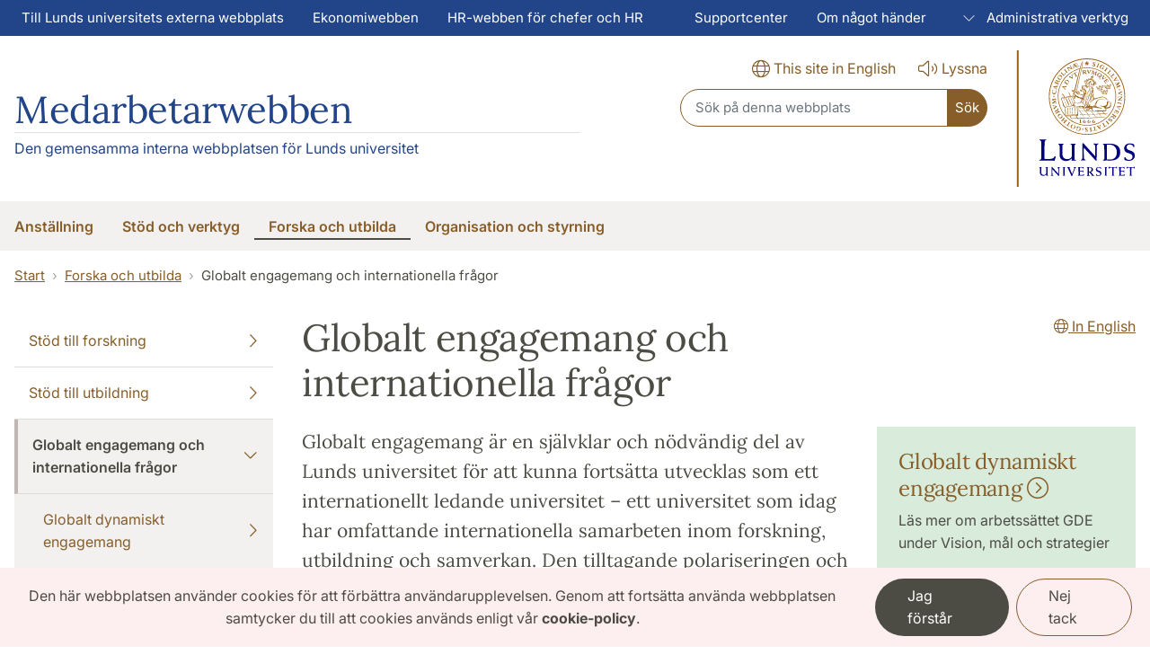

--- FILE ---
content_type: text/html; charset=UTF-8
request_url: https://www.medarbetarwebben.lu.se/forska-och-utbilda/globalt-engagemang-och-internationella-fragor
body_size: 43381
content:
<!DOCTYPE html>
<html lang="sv" dir="ltr" prefix="og: https://ogp.me/ns#">
  <head>
    <meta charset="utf-8" />
<script>var _paq = _paq || [];(function(){var u=(("https:" == document.location.protocol) ? "https://webstats.sgit.se/lu/matomo/" : "https://webstats.sgit.se/lu/matomo/");_paq.push(["setSiteId", "30"]);_paq.push(["setTrackerUrl", u+"matomo.php"]);_paq.push(["setDoNotTrack", 1]);var disableCookies = 0;if (!disableCookies) {
  if (document.cookie.split(';').filter(function (item) {
    return item.indexOf('cookie-agreed=2') >= 0;
  }).length) {
    _paq.push(['forgetUserOptOut',]);
  }
  else {
    _paq.push(['optUserOut',]);
  }
}if (!window.matomo_search_results_active) {_paq.push(["trackPageView"]);}_paq.push(["setIgnoreClasses", ["no-tracking","colorbox"]]);_paq.push(["enableLinkTracking"]);var d=document,g=d.createElement("script"),s=d.getElementsByTagName("script")[0];g.type="text/javascript";g.defer=true;g.async=true;g.src=u+"matomo.js";s.parentNode.insertBefore(g,s);})();</script>
<meta name="description" content="Globalt engagemang är en självklar och nödvändig del av Lunds universitet för att kunna fortsätta utvecklas som ett internationellt ledande universitet – ett universitet som idag har omfattande internationella samarbeten inom forskning, utbildning och samverkan. Den tilltagande polariseringen och osäkerheten i världen ställer samtidigt större krav på att det globala engagemanget är ansvarsfullt och hållbart." />
<link rel="shortlink" href="https://www.medarbetarwebben.lu.se/node/1585" />
<link rel="canonical" href="https://www.medarbetarwebben.lu.se/forska-och-utbilda/globalt-engagemang-och-internationella-fragor" />
<meta property="og:type" content="Article" />
<meta property="og:url" content="https://www.medarbetarwebben.lu.se/forska-och-utbilda/globalt-engagemang-och-internationella-fragor" />
<meta property="og:title" content="Globalt engagemang och internationella frågor" />
<meta property="og:description" content="Lunds universitet. Du som arbetar vid Lunds universitet har möjlighet att använda dig av universitetets många etablerade nätverk och kontakter för att utveckla nya internationella samarbeten. Universitetet tillhandahåller även resurser och verktyg för att stimulera ett ansvarsfullt och hållbart globalt engagemang.Färdplaner för dynamiska internationella samarbeten" />
<meta property="og:image:url" content="https://www.lu.se/sites/www.lu.se/files/lu-logo-280x280px.png" />
<meta name="silktide-cms" content="Nyk1K5KDdDdVh+/H3mXsEOpbN/FrvjWGlEdvGmlTwui3Hd3kVE32kedY7wPuxkFHgdiNvhWUiwTq1jhgHFGDKjkZAnWkrYSDUW1eWWM8upM1ZKJjdO2YRyOIT/5vg60jCE8kWA4jKPS1yWaLiX60wV0xtXP9BCOEtMvb4wy+U1wiZZ3Bc6guHQhrK46oehVgo0/+b+KbVkC370pWk4MQOF3c/KvX0Bh+hc/UIowuCug=" />
<meta name="Generator" content="Drupal 10 (https://www.drupal.org)" />
<meta name="MobileOptimized" content="width" />
<meta name="HandheldFriendly" content="true" />
<meta name="viewport" content="width=device-width, initial-scale=1.0, user-scalable=yes" />
<link rel="icon" href="/themes/custom/lu_theme/favicon.ico" type="image/vnd.microsoft.icon" />

    <title>Globalt engagemang och internationella frågor | Medarbetarwebben</title>
    <link rel="stylesheet" media="all" href="/sites/medarbetarwebben.lu.se/files/css/css_TaeHYF2UIji5AQNQ-YKAJkTG6SQTnA01b9PeDG4lcLg.css?delta=0&amp;language=sv&amp;theme=lu_theme&amp;include=[base64]" />
<link rel="stylesheet" media="all" href="/sites/medarbetarwebben.lu.se/files/css/css_pHI_fwsTXE_Jsn02AFHVbpca84iAsIZq4YWtZ8Fi4ZI.css?delta=1&amp;language=sv&amp;theme=lu_theme&amp;include=[base64]" />

    <script type="application/json" data-drupal-selector="drupal-settings-json">{"path":{"baseUrl":"\/","pathPrefix":"","currentPath":"node\/1585","currentPathIsAdmin":false,"isFront":false,"currentLanguage":"sv"},"pluralDelimiter":"\u0003","suppressDeprecationErrors":true,"ajaxPageState":{"libraries":"[base64]","theme":"lu_theme","theme_token":null},"ajaxTrustedUrl":{"\/lu-search\/searchbox":true},"matomo":{"disableCookies":false,"trackColorbox":false,"trackMailto":true},"eu_cookie_compliance":{"cookie_policy_version":"1.0.0","popup_enabled":true,"popup_agreed_enabled":false,"popup_hide_agreed":false,"popup_clicking_confirmation":false,"popup_scrolling_confirmation":false,"popup_html_info":"\u003Cdiv class=\u0022cookie__compliance fixed-bottom fade show m-0 border-0 rounded-0 fs-sm\u0022 role=\u0022alert\u0022\u003E\n  \u003Cdiv class=\u0022row\u0022\u003E\n    \u003Cdiv class=\u0022col-lg-9 cookie__text\u0022 id=\u0022popup-text\u0022\u003E\n      \u003Cp\u003EDen h\u00e4r webbplatsen anv\u00e4nder cookies f\u00f6r att f\u00f6rb\u00e4ttra anv\u00e4ndarupplevelsen. Genom att forts\u00e4tta anv\u00e4nda webbplatsen samtycker du till att cookies anv\u00e4nds enligt v\u00e5r \u003Ca class=\u0022alert-link\u0022 href=\u0022https:\/\/www.lu.se\/start\/om-webbplatsen\/om-kakor-cookies\u0022\u003Ecookie-policy\u003C\/a\u003E.\u003C\/p\u003E\n    \u003C\/div\u003E\n    \u003Cdiv class=\u0022col-lg-3 cookie__text\u0022\u003E\n              \u003Cbutton type=\u0022button\u0022 class=\u0022btn cookie__btn--ok dark me-2 agree-button eu-cookie-compliance-default-button\u0022\u003EJag f\u00f6rst\u00e5r\u003C\/button\u003E\n            \u003Cbutton type=\u0022button\u0022 class=\u0022btn border border-primary cookie__btn--no decline-button eu-cookie-compliance-secondary-button\u0022 \u003ENej tack\u003C\/button\u003E\n    \u003C\/div\u003E\n  \u003C\/div\u003E\n\u003C\/div\u003E","use_mobile_message":false,"mobile_popup_html_info":"\u003Cdiv class=\u0022cookie__compliance fixed-bottom fade show m-0 border-0 rounded-0 fs-sm\u0022 role=\u0022alert\u0022\u003E\n  \u003Cdiv class=\u0022row\u0022\u003E\n    \u003Cdiv class=\u0022col-lg-9 cookie__text\u0022 id=\u0022popup-text\u0022\u003E\n      \u003Ch2\u003EVi anv\u00e4nder cookies p\u00e5 denna webbplats f\u00f6r att f\u00f6rb\u00e4ttra din anv\u00e4ndarupplevelse.\u003C\/h2\u003E\u003Cp\u003EGenom att trycka p\u00e5 knappen \u0022acceptera\u0022 godk\u00e4nner du att vi g\u00f6r det.\u003C\/p\u003E\n    \u003C\/div\u003E\n    \u003Cdiv class=\u0022col-lg-3 cookie__text\u0022\u003E\n              \u003Cbutton type=\u0022button\u0022 class=\u0022btn cookie__btn--ok dark me-2 agree-button eu-cookie-compliance-default-button\u0022\u003EJag f\u00f6rst\u00e5r\u003C\/button\u003E\n            \u003Cbutton type=\u0022button\u0022 class=\u0022btn border border-primary cookie__btn--no decline-button eu-cookie-compliance-secondary-button\u0022 \u003ENej tack\u003C\/button\u003E\n    \u003C\/div\u003E\n  \u003C\/div\u003E\n\u003C\/div\u003E","mobile_breakpoint":768,"popup_html_agreed":false,"popup_use_bare_css":true,"popup_height":"auto","popup_width":"100%","popup_delay":1000,"popup_link":"https:\/\/www.lu.se\/start\/om-webbplatsen\/om-kakor-cookies","popup_link_new_window":true,"popup_position":false,"fixed_top_position":false,"popup_language":"sv","store_consent":false,"better_support_for_screen_readers":true,"cookie_name":"","reload_page":true,"domain":"lu.se","domain_all_sites":false,"popup_eu_only":false,"popup_eu_only_js":false,"cookie_lifetime":100,"cookie_session":0,"set_cookie_session_zero_on_disagree":0,"disagree_do_not_show_popup":false,"method":"opt_out","automatic_cookies_removal":true,"allowed_cookies":"","withdraw_markup":"\u003Cbutton type=\u0022button\u0022 class=\u0022eu-cookie-withdraw-tab\u0022\u003ESekretessinst\u00e4llningar\u003C\/button\u003E\n\u003Cdiv aria-labelledby=\u0022popup-text\u0022 class=\u0022eu-cookie-withdraw-banner\u0022\u003E\n  \u003Cdiv class=\u0022popup-content info eu-cookie-compliance-content\u0022\u003E\n    \u003Cdiv id=\u0022popup-text\u0022 class=\u0022eu-cookie-compliance-message\u0022 role=\u0022document\u0022\u003E\n      \u003Ch2\u003EWe use cookies on this site to enhance your user experience\u003C\/h2\u003E\u003Cp\u003EYou have given your consent for us to set cookies.\u003C\/p\u003E\n    \u003C\/div\u003E\n    \u003Cdiv id=\u0022popup-buttons\u0022 class=\u0022eu-cookie-compliance-buttons\u0022\u003E\n      \u003Cbutton type=\u0022button\u0022 class=\u0022eu-cookie-withdraw-button \u0022\u003E\u00c5terkalla samtycke\u003C\/button\u003E\n    \u003C\/div\u003E\n  \u003C\/div\u003E\n\u003C\/div\u003E","withdraw_enabled":false,"reload_options":0,"reload_routes_list":"","withdraw_button_on_info_popup":false,"cookie_categories":[],"cookie_categories_details":[],"enable_save_preferences_button":true,"cookie_value_disagreed":"0","cookie_value_agreed_show_thank_you":"1","cookie_value_agreed":"2","containing_element":"body","settings_tab_enabled":false,"olivero_primary_button_classes":"","olivero_secondary_button_classes":"","close_button_action":"close_banner","open_by_default":true,"modules_allow_popup":true,"hide_the_banner":false,"geoip_match":true,"unverified_scripts":[]},"user":{"uid":0,"permissionsHash":"e59a9e571e17f9ae38b7946b38760b0344e4a1f448f20120455d7a2edbecc39c"}}</script>
<script src="/sites/medarbetarwebben.lu.se/files/js/js_zqTE1brRoxpHPN5rboBg78qMsSuKPJn4q-yG8CEUsNM.js?scope=header&amp;delta=0&amp;language=sv&amp;theme=lu_theme&amp;include=eJxtjlEKxCAMRC9U8Eghatq6NY5opNdfYT_sQiFhhvfyERkUgCvJDK05cQni5AVueZCdouI8h4sMc-oDAtatcSXiLM1eTUDOXLu8SkXkvExsqBF3WeTI8M-LT6ebW0nlWGwW33B3mV9gxD-xo-kCyqmQShmbskHhfrH1yjq3OPh99MAmX9rRcxk"></script>

    
<link rel="preload" href="/libraries/fontawesome/webfonts/fa-regular-400.woff2" as="font" type="font/woff2" crossorigin="anonymous">
<link rel="preload" href="/libraries/fontawesome/webfonts/fa-solid-900.woff2" as="font" type="font/woff2" crossorigin="anonymous">
<link rel="preload" href="/libraries/fontawesome/webfonts/fa-brands-400.woff2" as="font" type="font/woff2" crossorigin="anonymous">
<link rel="preload" href="/libraries/fontawesome/webfonts/fa-light-300.woff2" as="font" type="font/woff2" crossorigin="anonymous">
  </head>
  <body class="path-node lang-sv page-node-type-lu-page">
        <nav>
      <a href="#main-content" class="visually-hidden focusable skip-link">
        Hoppa till huvudinnehåll
      </a>
    </nav>
    
      <div class="dialog-off-canvas-main-canvas" data-off-canvas-main-canvas>
    <div id="wrapper-page">
                  



<div        class="blue d-none d-xl-block region__toolbar"
  >
  <nav aria-label="Genvägsmeny" class="navbar navbar-expand-md navbar-dark blue fs-sm p-0 text-white">
    <div class="container-fluid mw-xl">
      <div class="collapse navbar-collapse mx-n2" id="navbarSupportedContent">
        
    



<ul class="shortcut-menu navbar-nav">
            <li class="nav-item">
        
  




<a
         href="https://www.lu.se/"
       class="nav-link px-3"
  
>
      <span
    
    
      >
        Till Lunds universitets externa webbplats
      </span>
</a>
      </li>
                <li class="nav-item">
        
  




<a
         href="https://www.ekonomiwebben.lu.se/"
       class="nav-link px-3"
  
>
      <span
    
    
      >
        Ekonomiwebben
      </span>
</a>
      </li>
                <li class="nav-item">
        
  




<a
         href="https://www.hr-webben.lu.se/"
       class="nav-link px-3"
  
>
      <span
    
    
      >
        HR-webben för chefer och HR  
      </span>
</a>
      </li>
      </ul>

    



<ul class="shortcut-menu navbar-nav ms-auto">
            <li class="nav-item">
        
  




<a
         href="https://supportcenter.lu.se/portal/"
       class="nav-link px-3"
  
>
      <span
    
    
      >
        Supportcenter
      </span>
</a>
      </li>
                <li class="nav-item">
        
  




<a
         href="/om-nagot-hander"
       class="nav-link px-3"
  
>
      <span
    
    
      >
        Om något händer
      </span>
</a>
      </li>
                      <li class="nav-item dropdown dropdown-hover">
                  
  




<a
         id="shortcut-link-f83ee364-f68d-4dc8-afbf-2aed9bc1e6a8"
       aria-haspopup="true"
       aria-expanded="false"
       href="/administrativa-system"
       class="nav-link dropdown-toggle px-3"
  
>
          

    
<span class="text-dark-25 lu__chevron d-inline px-2">
  <span class="collapse-show"><i class="fal fa-chevron-up"></i></span>
  <span class="collapse-hide"><i class="fal fa-chevron-down"></i></span></span>

    <span
    
    
      >
        Administrativa verktyg
      </span>
</a>
        
          



  
<ul  aria-labelledby="shortcut-link-f83ee364-f68d-4dc8-afbf-2aed9bc1e6a8" class="dropdown-menu dropdown-menu-end" data-bs-popper="static">
      <li   >
      
  




<a
         href="/administrativa-system"
       class="dropdown-item"
  
>
      <span
    
    
      >
        Administrativa system
      </span>
</a>
    </li>
      <li   >
      
  




<a
         href="/administrativa-system/personalblanketter-och-mallar"
       class="dropdown-item"
  
>
      <span
    
    
      >
        Personalblanketter och mallar
      </span>
</a>
    </li>
  </ul>
      </li>
      </ul>

      </div>
    </div>
  </nav>
</div>

                    <div class="region region-header">
    <div id="block-luheaderblock" class="block block-lu-blocks block-lu-header-block">
  
  
      





<header        class="header"
  >
  <div class="d-xl-none d-block border-bottom">
    <div>
      <div class="row m-0 pb-0">
        <div
          class="flex-shrink-1 flex-lg-shrink-0 flex-grow-1 d-flex flex-column justify-content-between h-100 mh-120">
          <div
            class="h-lg-auto flex-column justify-content-between align-items-end fs-sm flex-grow-0">
            <div
              class="nav text-center h-100 h-lg-auto align-items-center nav-undecorated flex-nowrap justify-content-end">
                
        



<div class="nav-item me-auto mb-2 pt-2 flex">
  <a class="m-0 p-0 logo__url--responsive " href="https://www.lu.se/">
      



<img src="/themes/custom/lu_theme/images/logos/logo__default--responsive.svg" alt="Lunds universitets logotyp, länk till Lunds universitet" class="image logo__lu--mobile d-flex">
  </a>
</div>
  
  <div class="nav-item pt-xl-0 pt-2">
    <a class="nav-link px-0 ms-4" href="https://www.staff.lu.se/">
        




<i       class="fal fa-lg fa-globe"
      
  ></i>
      <span lang="en">This site in English</span>
    </a>
  </div>
  
  <div class="nav-item d-none d-md-block pt-xl-0 pt-md-2">
    <a class="nav-link px-0 ms-4" onclick="ReachDeck.panel.toggleBar();_paq.push(['trackEvent', 'Accessibility', 'Talande webb Click', 'Listen activation']);" href="javascript:void(0)">
        




<i       class="fal fa-lg fa-volume"
      
  ></i>
      <span>Lyssna</span>
    </a>
  </div>
  
  <div class="nav-item d-block d-xl-none pt-2">
    <a class="nav-link px-0 ms-4"
       href="/search"
       data-bs-toggle="collapse"
       data-bs-target="#header-search-form"
       aria-controls="header-search-form"
       aria-expanded="false"
       aria-label="Visa eller göm söken"
    >
        




<i       class="fal fa-lg fa-search"
      
  ></i>
      <span>Sök</span>
    </a>
  </div>
            </div>
          </div>
        </div>
      </div>
    </div>

          <div class="header-search-form collapse-xl pb-2 px-2 collapsed collapse" id="header-search-form">
        
<form class="lu-search-box-responsive" role="search" aria-label="Sök" data-drupal-selector="lu-search-box-responsive" action="/lu-search/searchbox" method="post" id="lu-search-box-responsive" accept-charset="UTF-8">
  


<label class="search-label visually-hidden form-label" data-drupal-selector="edit-label" for="lu_search_box_responsive" id="edit-label--2">
    Sök
      </label><div class="input-group input-group-sm w-100 flex" data-drupal-selector="edit-input-group">



<input class="form-control border-right-0 form-text form__input--textfield form-control px-3 py-2" data-drupal-selector="lu-search-box-responsive" type="text" id="lu_search_box_responsive" name="query" value="" size="60" maxlength="128" placeholder="Sök på denna webbplats" />
<div data-drupal-selector="edit-append">



<input class="btn--primary px-2 btn rounded-start-0 h-100 button js-form-submit form-submit form__input--submit btn btn-primary" data-drupal-selector="edit-submit" type="submit" id="edit-submit--3" name="op" value="Sök" />
</div>
</div>






<input autocomplete="off" data-twig-suggestion="lu-search-box-responsive" data-drupal-selector="form-lpz6jbeji8omdfdzvvjjvi47d3ctqcf-h2gd9fdu0-0" type="hidden" name="form_build_id" value="form-LpZ6Jbeji8OmDFdzVVJJvi47D3cTqCF_h2gD9FDU0_0" />






<input data-twig-suggestion="lu-search-box-responsive" data-drupal-selector="edit-lu-search-box-responsive" type="hidden" name="form_id" value="lu_search_box_responsive" />

</form>

      </div>
      </div>
  <div        class="header__border--no-logo"
  >
    <div class="container-fluid mw-xl">
      <div class="row m-0 pt-3">
        <div class="col p-0">
          <div class="d-flex justify-content-between align-items-center h-100">
                            




  
<div class="d-flex flex-grow-1 justify-content-start">
  <div class="header__logo full-width w-85">
    <div        class="header__title--text text-blue full-width"
  >
      <a href="/start">
        <span class="logo__text--header heading--1">Medarbetarwebben</span>
      </a>
              <p class="title__subtitle border-top pt-2">
          Den gemensamma interna webbplatsen för Lunds universitet
        </p>
          </div>
  </div>
</div>
                          


    


<div
  class="flex-shrink-1 header--primary flex-grow-0 flex-column justify-content-between h-100 d-xl-flex d-none w-30">
  <div class="h-lg-auto flex-column justify-content-between align-items-end fs-6 flex-grow-0 d-none d-xl-flex flex-column flex-xl-row w-100 justify-content-end">
    <div class="flex-column flex-xl-row w-100 justify-content-end d-xl-block d-none pe-5">

            <div class="nav align-items-center justify-content-end nav-inverted">
          

  <div class="nav-item pt-xl-0 pt-2">
    <a class="nav-link px-0 ms-4" href="https://www.staff.lu.se/">
        




<i       class="fal fa-lg fa-globe"
      
  ></i>
      <span lang="en">This site in English</span>
    </a>
  </div>
  
  <div class="nav-item d-none d-md-block pt-xl-0 pt-md-2">
    <a class="nav-link px-0 ms-4" onclick="ReachDeck.panel.toggleBar();_paq.push(['trackEvent', 'Accessibility', 'Talande webb Click', 'Listen activation']);" href="javascript:void(0)">
        




<i       class="fal fa-lg fa-volume"
      
  ></i>
      <span>Lyssna</span>
    </a>
  </div>
      </div>
                





<div class="nav header__search align-items-center justify-content-end flex-1 mb-3 mb-xl-0">
  <div class="nav-item flex-xl-grow-1 flex-lg-grow-1">
    
<form class="lu-search-box-header" role="search" aria-label="Sök" data-drupal-selector="lu-search-box-header" action="/lu-search/searchbox" method="post" id="lu-search-box-header" accept-charset="UTF-8">
  


<label class="search-label visually-hidden form-label" data-drupal-selector="edit-label" for="lu_search_box_header" id="edit-label">
    Sök
      </label><div class="input-group input-group-sm w-100 flex" data-drupal-selector="edit-input-group">



<input class="form-control border-right-0 form-text form__input--textfield form-control px-3 py-2" data-drupal-selector="lu-search-box-header" type="text" id="lu_search_box_header" name="query" value="" size="60" maxlength="128" placeholder="Sök på denna webbplats" />
<div data-drupal-selector="edit-append">



<input class="btn--primary px-2 btn rounded-start-0 h-100 button js-form-submit form-submit form__input--submit btn btn-primary" data-drupal-selector="edit-submit" type="submit" id="edit-submit" name="op" value="Sök" />
</div>
</div>






<input autocomplete="off" data-twig-suggestion="lu-search-box-header" data-drupal-selector="form-2k1fq1ioy7bwdtxdxm6wnrs8lzph1gy5-wnnqjivshw" type="hidden" name="form_build_id" value="form-2K1Fq1Ioy7bWDTXdXm6WnRs8lzPh1Gy5_wNnqJivshw" />






<input data-twig-suggestion="lu-search-box-header" data-drupal-selector="edit-lu-search-box-header" type="hidden" name="form_id" value="lu_search_box_header" />

</form>

  </div>
</div>
          </div>
      </div>
</div>

    



<div class="logo__lu--right d-xl-flex d-none header-logo-lu mb-3 flex-grow-1 flex-xl-grow-0">
  <a class="m-0 p-0 logo__url--right "
     href="https://www.lu.se/">
      



<img src="/themes/custom/lu_theme/images/logos/logo__default--right.svg" alt="Lunds universitets logotyp, länk till Lunds universitet" class="image mw-100">
  </a>
</div>
          </div>
        </div>
      </div>
    </div>
          <div class="d-none d-lg-block fs-6">
        
      


<div        class="d-none d-xl-block pt-2 pb-1 stone-25"
  >
  <div class="container-fluid mw-xl">
      



<nav aria-label="Huvudmeny" class="main-menu">
  <ul        class="nav justify-content-start nav-header-main flex-nowrap nav-undecorated mx-n3"
  >
                                    <li class="nav-item dropdown dropdown-hover">
          
  




<a
         id="dropdown-977c3e8f-c696-4dfe-896c-804ac3ddb75a"
       aria-haspopup="true"
       aria-expanded="false"
       href="/anstallning"
       class="nav-link text-nowrap dropdown-toggle"
  
>
      <span
    
    
      >
        Anställning
      </span>
</a>
                        



  
<ul        aria-labelledby="dropdown-977c3e8f-c696-4dfe-896c-804ac3ddb75a"
       class="dropdown-menu"
  >
      <li        class="fs-6"
  >
      
  




<a
         href="/anstallning/att-vara-anstalld-pa-lunds-universitet"
       class="dropdown-item"
  
>
      <span
    
    
      >
        Att vara anställd på Lunds universitet
      </span>
</a>
    </li>
      <li        class="fs-6"
  >
      
  




<a
         href="/anstallning/anstallningsvillkor"
       class="dropdown-item"
  
>
      <span
    
    
      >
        Anställningsvillkor
      </span>
</a>
    </li>
      <li        class="fs-6"
  >
      
  




<a
         href="/anstallning/bisyssla"
       class="dropdown-item"
  
>
      <span
    
    
      >
        Bisyssla
      </span>
</a>
    </li>
      <li        class="fs-6"
  >
      
  




<a
         href="/anstallning/arbetsmiljo-och-halsa"
       class="dropdown-item"
  
>
      <span
    
    
      >
        Arbetsmiljö och hälsa
      </span>
</a>
    </li>
      <li        class="fs-6"
  >
      
  




<a
         href="/anstallning/pension"
       class="dropdown-item"
  
>
      <span
    
    
      >
        Pension
      </span>
</a>
    </li>
      <li        class="fs-6"
  >
      
  




<a
         href="/anstallning/arbetstid"
       class="dropdown-item"
  
>
      <span
    
    
      >
        Arbetstid
      </span>
</a>
    </li>
      <li        class="fs-6"
  >
      
  




<a
         href="/anstallning/lon"
       class="dropdown-item"
  
>
      <span
    
    
      >
        Lön
      </span>
</a>
    </li>
      <li        class="fs-6"
  >
      
  




<a
         href="/anstallning/formaner"
       class="dropdown-item"
  
>
      <span
    
    
      >
        Förmåner
      </span>
</a>
    </li>
      <li        class="fs-6"
  >
      
  




<a
         href="/anstallning/sjukfranvaro-semester-och-ledigheter"
       class="dropdown-item"
  
>
      <span
    
    
      >
        Sjukfrånvaro, semester och ledigheter
      </span>
</a>
    </li>
      <li        class="fs-6"
  >
      
  




<a
         href="/anstallning/forsakringar"
       class="dropdown-item"
  
>
      <span
    
    
      >
        Försäkringar
      </span>
</a>
    </li>
      <li        class="fs-6"
  >
      
  




<a
         href="/anstallning/kompetens-och-karriarutveckling"
       class="dropdown-item"
  
>
      <span
    
    
      >
        Kompetens- och karriärutveckling
      </span>
</a>
    </li>
  </ul>
                  </li>
                                          <li class="nav-item dropdown dropdown-hover">
          
  




<a
         id="dropdown-9c0f0899-0a2f-4c6e-b976-42cab6fec33b"
       aria-haspopup="true"
       aria-expanded="false"
       href="/stod-och-verktyg"
       class="nav-link text-nowrap dropdown-toggle"
  
>
      <span
    
    
      >
        Stöd och verktyg
      </span>
</a>
                        



  
<ul        aria-labelledby="dropdown-9c0f0899-0a2f-4c6e-b976-42cab6fec33b"
       class="dropdown-menu"
  >
      <li        class="fs-6"
  >
      
  




<a
         href="/stod-och-verktyg/kommunikation-och-grafisk-profil"
       class="dropdown-item"
  
>
      <span
    
    
      >
        Kommunikation och grafisk profil
      </span>
</a>
    </li>
      <li        class="fs-6"
  >
      
  




<a
         href="/stod-och-verktyg/lokaler-och-parkering"
       class="dropdown-item"
  
>
      <span
    
    
      >
        Lokaler och parkering
      </span>
</a>
    </li>
      <li        class="fs-6"
  >
      
  




<a
         href="/stod-och-verktyg/inkop-faktura-ekonomi"
       class="dropdown-item"
  
>
      <span
    
    
      >
        Inköp, faktura, ekonomi
      </span>
</a>
    </li>
      <li        class="fs-6"
  >
      
  




<a
         href="/stod-och-verktyg/resa-i-tjansten"
       class="dropdown-item"
  
>
      <span
    
    
      >
        Resa i tjänsten
      </span>
</a>
    </li>
      <li        class="fs-6"
  >
      
  




<a
         href="/stod-och-verktyg/juridik"
       class="dropdown-item"
  
>
      <span
    
    
      >
        Juridik
      </span>
</a>
    </li>
      <li        class="fs-6"
  >
      
  




<a
         href="/stod-och-verktyg/dokument-och-arendehantering"
       class="dropdown-item"
  
>
      <span
    
    
      >
        Dokument- och ärendehantering
      </span>
</a>
    </li>
      <li        class="fs-6"
  >
      
  




<a
         href="/stod-och-verktyg/it-e-post-post-och-telefoni"
       class="dropdown-item"
  
>
      <span
    
    
      >
        IT, e-post, post och telefoni
      </span>
</a>
    </li>
      <li        class="fs-6"
  >
      
  




<a
         href="/stod-och-verktyg/personuppgifter-och-dataskydd"
       class="dropdown-item"
  
>
      <span
    
    
      >
        Personuppgifter och dataskydd
      </span>
</a>
    </li>
      <li        class="fs-6"
  >
      
  




<a
         href="/stod-och-verktyg/moten-sammantraden-konferens-och-kongress"
       class="dropdown-item"
  
>
      <span
    
    
      >
        Möten, sammanträden och konferens
      </span>
</a>
    </li>
      <li        class="fs-6"
  >
      
  




<a
         href="/stod-och-verktyg/verksamhetsutveckling-och-forandringsarbete"
       class="dropdown-item"
  
>
      <span
    
    
      >
        Verksamhetsutveckling och förändringsarbete
      </span>
</a>
    </li>
      <li        class="fs-6"
  >
      
  




<a
         href="/stod-och-verktyg/sakerhet"
       class="dropdown-item"
  
>
      <span
    
    
      >
        Säkerhet
      </span>
</a>
    </li>
  </ul>
                  </li>
                                          <li class="nav-item dropdown dropdown-hover">
          
  




<a
         id="dropdown-d3fcac8d-6aed-4f8d-9486-8f77e63e6b46"
       aria-haspopup="true"
       aria-expanded="false"
       href="/forska-och-utbilda"
       class="nav-link text-nowrap dropdown-toggle active"
  
>
      <span
    
    
      >
        Forska och utbilda
      </span>
</a>
                        



  
<ul        aria-labelledby="dropdown-d3fcac8d-6aed-4f8d-9486-8f77e63e6b46"
       class="dropdown-menu"
  >
      <li        class="fs-6"
  >
      
  




<a
         href="/forska-och-utbilda/stod-till-forskning"
       class="dropdown-item"
  
>
      <span
    
    
      >
        Stöd till forskning
      </span>
</a>
    </li>
      <li        class="fs-6"
  >
      
  




<a
         href="/forska-och-utbilda/stod-till-utbildning"
       class="dropdown-item"
  
>
      <span
    
    
      >
        Stöd till utbildning
      </span>
</a>
    </li>
      <li        class="fs-6"
  >
      
  




<a
         href="/forska-och-utbilda/globalt-engagemang-och-internationella-fragor"
       class="active dropdown-item"
  
>
      <span
    
    
      >
        Globalt engagemang och internationella frågor
      </span>
</a>
    </li>
      <li        class="fs-6"
  >
      
  




<a
         href="/forska-och-utbilda/uppdragsutbildning"
       class="dropdown-item"
  
>
      <span
    
    
      >
        Uppdragsutbildning
      </span>
</a>
    </li>
  </ul>
                  </li>
                                          <li class="nav-item dropdown dropdown-hover">
          
  




<a
         id="dropdown-ba404a32-65c3-4ef9-803b-7f94f5a69eaa"
       aria-haspopup="true"
       aria-expanded="false"
       href="/organisation-och-styrning"
       class="nav-link text-nowrap dropdown-toggle"
  
>
      <span
    
    
      >
        Organisation och styrning
      </span>
</a>
                        



  
<ul        aria-labelledby="dropdown-ba404a32-65c3-4ef9-803b-7f94f5a69eaa"
       class="dropdown-menu"
  >
      <li        class="fs-6"
  >
      
  




<a
         href="/organisation-och-styrning/organisation"
       class="dropdown-item"
  
>
      <span
    
    
      >
        Organisation
      </span>
</a>
    </li>
      <li        class="fs-6"
  >
      
  




<a
         href="/organisation-och-styrning/regler-och-beslut"
       class="dropdown-item"
  
>
      <span
    
    
      >
        Regler och beslut
      </span>
</a>
    </li>
      <li        class="fs-6"
  >
      
  




<a
         href="/organisation-och-styrning/vision-mal-och-strategier"
       class="dropdown-item"
  
>
      <span
    
    
      >
        Vision, mål och strategier
      </span>
</a>
    </li>
  </ul>
                  </li>
            </ul>
</nav>
  </div>
</div>


      </div>
          



<div class="d-xl-none border-bottom">
  <div class="container-fluid mw-xl">
    <div class="row m-0 pt-0 pb-0 py-xl-5">
      <div class="flex-shrink-1 flex-xl-shrink-0 flex-grow-1 d-flex flex-column justify-content-between h-100 mh-120 px-0">
        <div
          class="h-xl-auto flex-column justify-content-between align-items-end fs-sm-sm flex-grow-0">
          <nav aria-label="Huvudmeny"
            class="nav text-end h-100 h-xl-auto align-items-center d-xl-none justify-content-end nav-inverted">
                                                <div class="nav-item">
                




<a
  href="/sitemap"
  class="nav-link bg-transparent fs-6"
  data-bs-toggle="modal"
  data-bs-target="#nav-mobile"
  data-controls="nav-mobile"
  aria-haspopup="true"
  aria-label="Visa menyn"
>
    




<i       class="fal fa-bars"
      
  ></i>
  <span>Meny</span>
</a>
            </div>
          </nav>
                    <div class="block block-lu-blocks block-lu-responsive-menu">
  
  
      


<div class="modal fade hide" id="nav-mobile" tabindex="-1" role="dialog" aria-labelledby="nav-mobile-label" aria-hidden="true">
  <div class="modal-dialog my-0 mx-auto">
    <div class="modal-content border-0 rounded-0">
      <div class="modal-header border-bottom justify-content-end align-items-center bg-white">
        <button type="button" class="border-0 bg-transparent cursor-pointer p-2 m-n2 btn" data-bs-dismiss="modal" aria-label="Stäng menyn">
          <span class="main-menu__button-close--text">
            Stäng menyn
          </span>
          <span class="main-menu__button-close--icon">
              




<i       class="fal fa-lg fa-times"
      
  ></i>
          </span>
        </button>
      </div>
        




<nav        id="nav-mobile-label"
       class="d-xl-none d-block navbar navbar-expand-lg"
       aria-label="Full menu"
  >
                                        <ul class="mobile-nav mobile-nav-root list-group border-0 nav-collapse fs-sm nav-undecorated list-unstyled list-level-0">
                                                                      <li  class="menu-item mobile-nav-item nav-level-0-item">
            <div class="mobile-nav-container">
              
  




<a
         href="/anstallning"
       class="wa-top-link nav-link nav-level-0-link"
  
>
      <span
    
    
      >
        Anställning
      </span>
</a>

                                


  





              
<button  title="Undermeny för Anställning" type="button" data-bs-target="#responsive-link-977c3e8f-c696-4dfe-896c-804ac3ddb75a" data-bs-toggle="collapse" aria-controls="responsive-link-977c3e8f-c696-4dfe-896c-804ac3ddb75a" aria-expanded="false" class="mobile-nav-toggle collapsed btn">
      <span class="collapse-show">
       




<i       class="fal fa-w-16 fa-plus-circle"
      
  ></i>
    </span>
    <span class="collapse-hide">
       




<i       class="fal fa-w-16 fa-minus-circle"
      
  ></i>
    </span>
          <span class="text__screen-reader--hidden">Undermeny för Anställning</span>
      </button>
                          </div>

                                                            <ul class="mobile-nav collapse list-group list-unstyled rounded-0 list-level-1" id="responsive-link-977c3e8f-c696-4dfe-896c-804ac3ddb75a">
                                                                      <li  class="menu-item mobile-nav-item nav-level-1-item">
            <div class="mobile-nav-container">
              
  




<a
         href="/anstallning/att-vara-anstalld-pa-lunds-universitet"
       class="wa-top-link nav-link nav-level-1-link"
  
>
      <span
    
    
      >
        Att vara anställd på Lunds universitet
      </span>
</a>

                                


  





              
<button  title="Undermeny för Att vara anställd på Lunds universitet" type="button" data-bs-target="#responsive-link-2b72cacb-1d8a-448d-a183-c3083c53d287" data-bs-toggle="collapse" aria-controls="responsive-link-2b72cacb-1d8a-448d-a183-c3083c53d287" aria-expanded="false" class="mobile-nav-toggle collapsed btn">
      <span class="collapse-show">
       




<i       class="fal fa-w-16 fa-plus-circle"
      
  ></i>
    </span>
    <span class="collapse-hide">
       




<i       class="fal fa-w-16 fa-minus-circle"
      
  ></i>
    </span>
          <span class="text__screen-reader--hidden">Undermeny för Att vara anställd på Lunds universitet</span>
      </button>
                          </div>

                                                            <ul class="mobile-nav collapse list-group list-unstyled rounded-0 list-level-2" id="responsive-link-2b72cacb-1d8a-448d-a183-c3083c53d287">
                                                                      <li  class="menu-item mobile-nav-item nav-level-2-item">
            <div class="mobile-nav-container">
              
  




<a
         href="/anstallning/att-vara-anstalld-pa-lunds-universitet/nyanstalld"
       class="wa-top-link nav-link nav-level-2-link"
  
>
      <span
    
    
      >
        Nyanställd
      </span>
</a>

                          </div>

                      </li>
                                                                      <li  class="menu-item mobile-nav-item nav-level-2-item">
            <div class="mobile-nav-container">
              
  




<a
         href="/anstallning/att-vara-anstalld-pa-lunds-universitet/arbetstagarorganisationer-fackliga-organisationer"
       class="wa-top-link nav-link nav-level-2-link"
  
>
      <span
    
    
      >
        Arbetstagarorganisationer
      </span>
</a>

                          </div>

                      </li>
              </ul>
      
                      </li>
                                                                      <li  class="menu-item mobile-nav-item nav-level-1-item">
            <div class="mobile-nav-container">
              
  




<a
         href="/anstallning/anstallningsvillkor"
       class="wa-top-link nav-link nav-level-1-link"
  
>
      <span
    
    
      >
        Anställningsvillkor
      </span>
</a>

                                


  





              
<button  title="Undermeny för Anställningsvillkor" type="button" data-bs-target="#responsive-link-9d826e4d-878b-4946-8cac-17d886426c08" data-bs-toggle="collapse" aria-controls="responsive-link-9d826e4d-878b-4946-8cac-17d886426c08" aria-expanded="false" class="mobile-nav-toggle collapsed btn">
      <span class="collapse-show">
       




<i       class="fal fa-w-16 fa-plus-circle"
      
  ></i>
    </span>
    <span class="collapse-hide">
       




<i       class="fal fa-w-16 fa-minus-circle"
      
  ></i>
    </span>
          <span class="text__screen-reader--hidden">Undermeny för Anställningsvillkor</span>
      </button>
                          </div>

                                                            <ul class="mobile-nav collapse list-group list-unstyled rounded-0 list-level-2" id="responsive-link-9d826e4d-878b-4946-8cac-17d886426c08">
                                                                      <li  class="menu-item mobile-nav-item nav-level-2-item">
            <div class="mobile-nav-container">
              
  




<a
         href="/anstallning/anstallningsvillkor/information-om-anstallningsvillkor-enligt-6-c-ss-lagen-198280-om-anstallningsskydd"
       class="wa-top-link nav-link nav-level-2-link"
  
>
      <span
    
    
      >
        Bilaga till anställningsbeslut: Information om anställningsvillkor
      </span>
</a>

                          </div>

                      </li>
                                                                      <li  class="menu-item mobile-nav-item nav-level-2-item">
            <div class="mobile-nav-container">
              
  




<a
         href="/anstallning/anstallningsvillkor/distansarbete"
       class="wa-top-link nav-link nav-level-2-link"
  
>
      <span
    
    
      >
        Distansarbete
      </span>
</a>

                          </div>

                      </li>
                                                                      <li  class="menu-item mobile-nav-item nav-level-2-item">
            <div class="mobile-nav-container">
              
  




<a
         href="/anstallning/anstallningsvillkor/utvecklingssamtal"
       class="wa-top-link nav-link nav-level-2-link"
  
>
      <span
    
    
      >
        Utvecklingssamtal
      </span>
</a>

                          </div>

                      </li>
                                                                      <li  class="menu-item mobile-nav-item nav-level-2-item">
            <div class="mobile-nav-container">
              
  




<a
         href="/anstallning/anstallningsvillkor/egen-uppsagning"
       class="wa-top-link nav-link nav-level-2-link"
  
>
      <span
    
    
      >
        Egen uppsägning
      </span>
</a>

                          </div>

                      </li>
              </ul>
      
                      </li>
                                                                      <li  class="menu-item mobile-nav-item nav-level-1-item">
            <div class="mobile-nav-container">
              
  




<a
         href="/anstallning/bisyssla"
       class="wa-top-link nav-link nav-level-1-link"
  
>
      <span
    
    
      >
        Bisyssla
      </span>
</a>

                          </div>

                      </li>
                                                                      <li  class="menu-item mobile-nav-item nav-level-1-item">
            <div class="mobile-nav-container">
              
  




<a
         href="/anstallning/arbetsmiljo-och-halsa"
       class="wa-top-link nav-link nav-level-1-link"
  
>
      <span
    
    
      >
        Arbetsmiljö och hälsa
      </span>
</a>

                                


  





              
<button  title="Undermeny för Arbetsmiljö och hälsa" type="button" data-bs-target="#responsive-link-5981ffa5-5409-4eff-94fe-c6aab736d117" data-bs-toggle="collapse" aria-controls="responsive-link-5981ffa5-5409-4eff-94fe-c6aab736d117" aria-expanded="false" class="mobile-nav-toggle collapsed btn">
      <span class="collapse-show">
       




<i       class="fal fa-w-16 fa-plus-circle"
      
  ></i>
    </span>
    <span class="collapse-hide">
       




<i       class="fal fa-w-16 fa-minus-circle"
      
  ></i>
    </span>
          <span class="text__screen-reader--hidden">Undermeny för Arbetsmiljö och hälsa</span>
      </button>
                          </div>

                                                            <ul class="mobile-nav collapse list-group list-unstyled rounded-0 list-level-2" id="responsive-link-5981ffa5-5409-4eff-94fe-c6aab736d117">
                                                                      <li  class="menu-item mobile-nav-item nav-level-2-item">
            <div class="mobile-nav-container">
              
  




<a
         href="/anstallning/arbetsmiljo-och-halsa/foretagshalsovarden"
       class="wa-top-link nav-link nav-level-2-link"
  
>
      <span
    
    
      >
        Företagshälsovården
      </span>
</a>

                                


  





              
<button  title="Undermeny för Företagshälsovården" type="button" data-bs-target="#responsive-link-a9b20f08-777b-40e1-8ab4-1bd182fe1edb" data-bs-toggle="collapse" aria-controls="responsive-link-a9b20f08-777b-40e1-8ab4-1bd182fe1edb" aria-expanded="false" class="mobile-nav-toggle collapsed btn">
      <span class="collapse-show">
       




<i       class="fal fa-w-16 fa-plus-circle"
      
  ></i>
    </span>
    <span class="collapse-hide">
       




<i       class="fal fa-w-16 fa-minus-circle"
      
  ></i>
    </span>
          <span class="text__screen-reader--hidden">Undermeny för Företagshälsovården</span>
      </button>
                          </div>

                                                            <ul class="mobile-nav collapse list-group list-unstyled rounded-0 list-level-3" id="responsive-link-a9b20f08-777b-40e1-8ab4-1bd182fe1edb">
                                                                      <li  class="menu-item mobile-nav-item nav-level-3-item">
            <div class="mobile-nav-container">
              
  




<a
         href="/anstallning/arbetsmiljo-och-halsa/foretagshalsovarden/livsstilsfaktorer-i-arbetslivet"
       class="wa-top-link nav-link nav-level-3-link"
  
>
      <span
    
    
      >
        Livsstilsfaktorer i arbetslivet
      </span>
</a>

                          </div>

                      </li>
                                                                      <li  class="menu-item mobile-nav-item nav-level-3-item">
            <div class="mobile-nav-container">
              
  




<a
         href="/anstallning/arbetsmiljo-och-halsa/foretagshalsovarden/ergonomisk-radgivning"
       class="wa-top-link nav-link nav-level-3-link"
  
>
      <span
    
    
      >
        Ergonomisk rådgivning 
      </span>
</a>

                          </div>

                      </li>
                                                                      <li  class="menu-item mobile-nav-item nav-level-3-item">
            <div class="mobile-nav-container">
              
  




<a
         href="/anstallning/arbetsmiljo-och-halsa/foretagshalsovarden/medicinsk-radgivning"
       class="wa-top-link nav-link nav-level-3-link"
  
>
      <span
    
    
      >
        Medicinsk rådgivning
      </span>
</a>

                          </div>

                      </li>
                                                                      <li  class="menu-item mobile-nav-item nav-level-3-item">
            <div class="mobile-nav-container">
              
  




<a
         href="/anstallning/arbetsmiljo-och-halsa/foretagshalsovarden/psykologisk-radgivning"
       class="wa-top-link nav-link nav-level-3-link"
  
>
      <span
    
    
      >
        Psykologisk rådgivning
      </span>
</a>

                          </div>

                      </li>
                                                                      <li  class="menu-item mobile-nav-item nav-level-3-item">
            <div class="mobile-nav-container">
              
  




<a
         href="/anstallning/arbetsmiljo-och-halsa/foretagshalsovarden/lankar-till-allman-sjukvard"
       class="wa-top-link nav-link nav-level-3-link"
  
>
      <span
    
    
      >
        Länkar till allmän sjukvård
      </span>
</a>

                          </div>

                      </li>
              </ul>
      
                      </li>
                                                                      <li  class="menu-item mobile-nav-item nav-level-2-item">
            <div class="mobile-nav-container">
              
  




<a
         href="/anstallning/arbetsmiljo-och-halsa/din-arbetsmiljo"
       class="wa-top-link nav-link nav-level-2-link"
  
>
      <span
    
    
      >
        Din arbetsmiljö
      </span>
</a>

                                


  





              
<button  title="Undermeny för Din arbetsmiljö" type="button" data-bs-target="#responsive-link-7d573ae1-e5b3-483f-a8a4-8680c94ae13b" data-bs-toggle="collapse" aria-controls="responsive-link-7d573ae1-e5b3-483f-a8a4-8680c94ae13b" aria-expanded="false" class="mobile-nav-toggle collapsed btn">
      <span class="collapse-show">
       




<i       class="fal fa-w-16 fa-plus-circle"
      
  ></i>
    </span>
    <span class="collapse-hide">
       




<i       class="fal fa-w-16 fa-minus-circle"
      
  ></i>
    </span>
          <span class="text__screen-reader--hidden">Undermeny för Din arbetsmiljö</span>
      </button>
                          </div>

                                                            <ul class="mobile-nav collapse list-group list-unstyled rounded-0 list-level-3" id="responsive-link-7d573ae1-e5b3-483f-a8a4-8680c94ae13b">
                                                                      <li  class="menu-item mobile-nav-item nav-level-3-item">
            <div class="mobile-nav-container">
              
  




<a
         href="/anstallning/arbetsmiljo-och-halsa/din-arbetsmiljo/fysisk-arbetsmiljo"
       class="wa-top-link nav-link nav-level-3-link"
  
>
      <span
    
    
      >
        Fysisk arbetsmiljö
      </span>
</a>

                                


  





              
<button  title="Undermeny för Fysisk arbetsmiljö" type="button" data-bs-target="#responsive-link-0e433760-0dbf-46f4-b110-cae8269ee7be" data-bs-toggle="collapse" aria-controls="responsive-link-0e433760-0dbf-46f4-b110-cae8269ee7be" aria-expanded="false" class="mobile-nav-toggle collapsed btn">
      <span class="collapse-show">
       




<i       class="fal fa-w-16 fa-plus-circle"
      
  ></i>
    </span>
    <span class="collapse-hide">
       




<i       class="fal fa-w-16 fa-minus-circle"
      
  ></i>
    </span>
          <span class="text__screen-reader--hidden">Undermeny för Fysisk arbetsmiljö</span>
      </button>
                          </div>

                                                            <ul class="mobile-nav collapse list-group list-unstyled rounded-0 list-level-4" id="responsive-link-0e433760-0dbf-46f4-b110-cae8269ee7be">
                                                                      <li  class="menu-item mobile-nav-item nav-level-4-item">
            <div class="mobile-nav-container">
              
  




<a
         href="/anstallning/arbetsmiljo-och-halsa/din-arbetsmiljo/fysisk-arbetsmiljo/ergonomi"
       class="wa-top-link nav-link nav-level-4-link"
  
>
      <span
    
    
      >
        Ergonomi
      </span>
</a>

                          </div>

                      </li>
              </ul>
      
                      </li>
                                                                      <li  class="menu-item mobile-nav-item nav-level-3-item">
            <div class="mobile-nav-container">
              
  




<a
         href="/anstallning/arbetsmiljo-och-halsa/din-arbetsmiljo/organisatorisk-och-social-arbetsmiljo"
       class="wa-top-link nav-link nav-level-3-link"
  
>
      <span
    
    
      >
        Organisatorisk och social arbetsmiljö
      </span>
</a>

                          </div>

                      </li>
                                                                      <li  class="menu-item mobile-nav-item nav-level-3-item">
            <div class="mobile-nav-container">
              
  




<a
         href="/anstallning/arbetsmiljo-och-halsa/din-arbetsmiljo/krankningar-och-trakasserier"
       class="wa-top-link nav-link nav-level-3-link"
  
>
      <span
    
    
      >
        Kränkningar och trakasserier
      </span>
</a>

                          </div>

                      </li>
                                                                      <li  class="menu-item mobile-nav-item nav-level-3-item">
            <div class="mobile-nav-container">
              
  




<a
         href="/anstallning/arbetsmiljo-och-halsa/din-arbetsmiljo/hat-hot-och-vald"
       class="wa-top-link nav-link nav-level-3-link"
  
>
      <span
    
    
      >
        Hat, hot och våld
      </span>
</a>

                          </div>

                      </li>
              </ul>
      
                      </li>
                                                                      <li  class="menu-item mobile-nav-item nav-level-2-item">
            <div class="mobile-nav-container">
              
  




<a
         href="/anstallning/arbetsmiljo-och-halsa/din-halsa"
       class="wa-top-link nav-link nav-level-2-link"
  
>
      <span
    
    
      >
        Din hälsa
      </span>
</a>

                                


  





              
<button  title="Undermeny för Din hälsa" type="button" data-bs-target="#responsive-link-8ec66da8-4366-479c-bdf2-3b8c3ffbadbc" data-bs-toggle="collapse" aria-controls="responsive-link-8ec66da8-4366-479c-bdf2-3b8c3ffbadbc" aria-expanded="false" class="mobile-nav-toggle collapsed btn">
      <span class="collapse-show">
       




<i       class="fal fa-w-16 fa-plus-circle"
      
  ></i>
    </span>
    <span class="collapse-hide">
       




<i       class="fal fa-w-16 fa-minus-circle"
      
  ></i>
    </span>
          <span class="text__screen-reader--hidden">Undermeny för Din hälsa</span>
      </button>
                          </div>

                                                            <ul class="mobile-nav collapse list-group list-unstyled rounded-0 list-level-3" id="responsive-link-8ec66da8-4366-479c-bdf2-3b8c3ffbadbc">
                                                                      <li  class="menu-item mobile-nav-item nav-level-3-item">
            <div class="mobile-nav-container">
              
  




<a
         href="/anstallning/arbetsmiljo-och-halsa/din-halsa/friskvardsersattning-och-friskvardstimme"
       class="wa-top-link nav-link nav-level-3-link"
  
>
      <span
    
    
      >
        Friskvårdsersättning och friskvårdstimme
      </span>
</a>

                          </div>

                      </li>
                                                                      <li  class="menu-item mobile-nav-item nav-level-3-item">
            <div class="mobile-nav-container">
              
  




<a
         href="/anstallning/arbetsmiljo-och-halsa/din-halsa/ersattning-sjukvard-och-lakemedel"
       class="wa-top-link nav-link nav-level-3-link"
  
>
      <span
    
    
      >
        Ersättning för sjukvård och läkemedel
      </span>
</a>

                          </div>

                      </li>
                                                                      <li  class="menu-item mobile-nav-item nav-level-3-item">
            <div class="mobile-nav-container">
              
  




<a
         href="/anstallning/arbetsmiljo-och-halsa/din-halsa/glasogon-bildskarmsarbete"
       class="wa-top-link nav-link nav-level-3-link"
  
>
      <span
    
    
      >
        Glasögon för bildskärmsarbete
      </span>
</a>

                          </div>

                      </li>
                                                                      <li  class="menu-item mobile-nav-item nav-level-3-item">
            <div class="mobile-nav-container">
              
  




<a
         href="/anstallning/arbetsmiljo-och-halsa/din-halsa/pausprogrammet-pausit"
       class="wa-top-link nav-link nav-level-3-link"
  
>
      <span
    
    
      >
        Pausprogrammet Pausit
      </span>
</a>

                          </div>

                      </li>
                                                                      <li  class="menu-item mobile-nav-item nav-level-3-item">
            <div class="mobile-nav-container">
              
  




<a
         href="/anstallning/arbetsmiljo-och-halsa/din-halsa/anpassning-och-rehabilitering"
       class="wa-top-link nav-link nav-level-3-link"
  
>
      <span
    
    
      >
        Anpassning och rehabilitering
      </span>
</a>

                          </div>

                      </li>
                                                                      <li  class="menu-item mobile-nav-item nav-level-3-item">
            <div class="mobile-nav-container">
              
  




<a
         href="/anstallning/arbetsmiljo-och-halsa/din-halsa/riskbruk-och-skadligt-bruk-av-till-exempel-alkohol-andra-droger-och-spel"
       class="wa-top-link nav-link nav-level-3-link"
  
>
      <span
    
    
      >
        Riskbruk och skadligt bruk av till exempel alkohol, andra droger och spel
      </span>
</a>

                          </div>

                      </li>
              </ul>
      
                      </li>
                                                                      <li  class="menu-item mobile-nav-item nav-level-2-item">
            <div class="mobile-nav-container">
              
  




<a
         href="/anstallning/arbetsmiljo-och-halsa/rapportera-arbetsskada-och-tillbud"
       class="wa-top-link nav-link nav-level-2-link"
  
>
      <span
    
    
      >
        Rapportera arbetsskada och tillbud
      </span>
</a>

                          </div>

                      </li>
                                                                      <li  class="menu-item mobile-nav-item nav-level-2-item">
            <div class="mobile-nav-container">
              
  




<a
         href="/anstallning/arbetsmiljo-och-halsa/skyddsombud-och-skyddskommitteer"
       class="wa-top-link nav-link nav-level-2-link"
  
>
      <span
    
    
      >
        Skyddsombud och skyddskommittéer
      </span>
</a>

                          </div>

                      </li>
              </ul>
      
                      </li>
                                                                      <li  class="menu-item mobile-nav-item nav-level-1-item">
            <div class="mobile-nav-container">
              
  




<a
         href="/anstallning/pension"
       class="wa-top-link nav-link nav-level-1-link"
  
>
      <span
    
    
      >
        Pension
      </span>
</a>

                          </div>

                      </li>
                                                                      <li  class="menu-item mobile-nav-item nav-level-1-item">
            <div class="mobile-nav-container">
              
  




<a
         href="/anstallning/arbetstid"
       class="wa-top-link nav-link nav-level-1-link"
  
>
      <span
    
    
      >
        Arbetstid
      </span>
</a>

                                


  





              
<button  title="Undermeny för Arbetstid" type="button" data-bs-target="#responsive-link-774ced38-e415-496a-a9bd-a63a7786bb8f" data-bs-toggle="collapse" aria-controls="responsive-link-774ced38-e415-496a-a9bd-a63a7786bb8f" aria-expanded="false" class="mobile-nav-toggle collapsed btn">
      <span class="collapse-show">
       




<i       class="fal fa-w-16 fa-plus-circle"
      
  ></i>
    </span>
    <span class="collapse-hide">
       




<i       class="fal fa-w-16 fa-minus-circle"
      
  ></i>
    </span>
          <span class="text__screen-reader--hidden">Undermeny för Arbetstid</span>
      </button>
                          </div>

                                                            <ul class="mobile-nav collapse list-group list-unstyled rounded-0 list-level-2" id="responsive-link-774ced38-e415-496a-a9bd-a63a7786bb8f">
                                                                      <li  class="menu-item mobile-nav-item nav-level-2-item">
            <div class="mobile-nav-container">
              
  




<a
         href="/anstallning/arbetstid/arsarbetstid-larare"
       class="wa-top-link nav-link nav-level-2-link"
  
>
      <span
    
    
      >
        Årsarbetstid för lärare
      </span>
</a>

                          </div>

                      </li>
                                                                      <li  class="menu-item mobile-nav-item nav-level-2-item">
            <div class="mobile-nav-container">
              
  




<a
         href="/anstallning/arbetstid/flextid-teknisk-och-administrativ-personal"
       class="wa-top-link nav-link nav-level-2-link"
  
>
      <span
    
    
      >
        Flextid för teknisk och administrativ personal
      </span>
</a>

                                


  





              
<button  title="Undermeny för Flextid för teknisk och administrativ personal" type="button" data-bs-target="#responsive-link-232e0c76-97da-4787-af89-a4b5494162b9" data-bs-toggle="collapse" aria-controls="responsive-link-232e0c76-97da-4787-af89-a4b5494162b9" aria-expanded="false" class="mobile-nav-toggle collapsed btn">
      <span class="collapse-show">
       




<i       class="fal fa-w-16 fa-plus-circle"
      
  ></i>
    </span>
    <span class="collapse-hide">
       




<i       class="fal fa-w-16 fa-minus-circle"
      
  ></i>
    </span>
          <span class="text__screen-reader--hidden">Undermeny för Flextid för teknisk och administrativ personal</span>
      </button>
                          </div>

                                                            <ul class="mobile-nav collapse list-group list-unstyled rounded-0 list-level-3" id="responsive-link-232e0c76-97da-4787-af89-a4b5494162b9">
                                                                      <li  class="menu-item mobile-nav-item nav-level-3-item">
            <div class="mobile-nav-container">
              
  




<a
         href="/anstallning/arbetstid/flextid-teknisk-och-administrativ-personal/flextidsregistrering-vid-koncentrerad-tjanstgoring"
       class="wa-top-link nav-link nav-level-3-link"
  
>
      <span
    
    
      >
        Flextidsregistrering vid koncentrerad tjänstgöring
      </span>
</a>

                          </div>

                      </li>
              </ul>
      
                      </li>
                                                                      <li  class="menu-item mobile-nav-item nav-level-2-item">
            <div class="mobile-nav-container">
              
  




<a
         href="/anstallning/arbetstid/forkortade-och-arbetsfria-dagar-teknisk-och-administrativ-personal"
       class="wa-top-link nav-link nav-level-2-link"
  
>
      <span
    
    
      >
        Förkortade och arbetsfria dagar för teknisk och administrativ personal
      </span>
</a>

                          </div>

                      </li>
                                                                      <li  class="menu-item mobile-nav-item nav-level-2-item">
            <div class="mobile-nav-container">
              
  




<a
         href="/anstallning/arbetstid/oregelbunden-arbetstid"
       class="wa-top-link nav-link nav-level-2-link"
  
>
      <span
    
    
      >
        Oregelbunden arbetstid
      </span>
</a>

                          </div>

                      </li>
                                                                      <li  class="menu-item mobile-nav-item nav-level-2-item">
            <div class="mobile-nav-container">
              
  




<a
         href="/anstallning/arbetstid/beredskap"
       class="wa-top-link nav-link nav-level-2-link"
  
>
      <span
    
    
      >
        Beredskap
      </span>
</a>

                          </div>

                      </li>
              </ul>
      
                      </li>
                                                                      <li  class="menu-item mobile-nav-item nav-level-1-item">
            <div class="mobile-nav-container">
              
  




<a
         href="/anstallning/lon"
       class="wa-top-link nav-link nav-level-1-link"
  
>
      <span
    
    
      >
        Lön
      </span>
</a>

                                


  





              
<button  title="Undermeny för Lön" type="button" data-bs-target="#responsive-link-2c2662bc-92e4-4694-88c6-960f75c22b61" data-bs-toggle="collapse" aria-controls="responsive-link-2c2662bc-92e4-4694-88c6-960f75c22b61" aria-expanded="false" class="mobile-nav-toggle collapsed btn">
      <span class="collapse-show">
       




<i       class="fal fa-w-16 fa-plus-circle"
      
  ></i>
    </span>
    <span class="collapse-hide">
       




<i       class="fal fa-w-16 fa-minus-circle"
      
  ></i>
    </span>
          <span class="text__screen-reader--hidden">Undermeny för Lön</span>
      </button>
                          </div>

                                                            <ul class="mobile-nav collapse list-group list-unstyled rounded-0 list-level-2" id="responsive-link-2c2662bc-92e4-4694-88c6-960f75c22b61">
                                                                      <li  class="menu-item mobile-nav-item nav-level-2-item">
            <div class="mobile-nav-container">
              
  




<a
         href="/anstallning/lon/loneutbetalning"
       class="wa-top-link nav-link nav-level-2-link"
  
>
      <span
    
    
      >
        Löneutbetalning
      </span>
</a>

                          </div>

                      </li>
                                                                      <li  class="menu-item mobile-nav-item nav-level-2-item">
            <div class="mobile-nav-container">
              
  




<a
         href="/anstallning/lon/lonepaverkande-faktorer"
       class="wa-top-link nav-link nav-level-2-link"
  
>
      <span
    
    
      >
        Lönepåverkande faktorer
      </span>
</a>

                          </div>

                      </li>
                                                                      <li  class="menu-item mobile-nav-item nav-level-2-item">
            <div class="mobile-nav-container">
              
  




<a
         href="/anstallning/lon/lonerevision"
       class="wa-top-link nav-link nav-level-2-link"
  
>
      <span
    
    
      >
        Lönerevision
      </span>
</a>

                                


  





              
<button  title="Undermeny för Lönerevision" type="button" data-bs-target="#responsive-link-63cd4e5f-045d-49fc-9557-019e9b32b36e" data-bs-toggle="collapse" aria-controls="responsive-link-63cd4e5f-045d-49fc-9557-019e9b32b36e" aria-expanded="false" class="mobile-nav-toggle collapsed btn">
      <span class="collapse-show">
       




<i       class="fal fa-w-16 fa-plus-circle"
      
  ></i>
    </span>
    <span class="collapse-hide">
       




<i       class="fal fa-w-16 fa-minus-circle"
      
  ></i>
    </span>
          <span class="text__screen-reader--hidden">Undermeny för Lönerevision</span>
      </button>
                          </div>

                                                            <ul class="mobile-nav collapse list-group list-unstyled rounded-0 list-level-3" id="responsive-link-63cd4e5f-045d-49fc-9557-019e9b32b36e">
                                                                      <li  class="menu-item mobile-nav-item nav-level-3-item">
            <div class="mobile-nav-container">
              
  




<a
         href="/anstallning/lon/lonerevision/kompensation-foraldralediga-och-sjukskrivna-i-samband-med-lonerevision"
       class="wa-top-link nav-link nav-level-3-link"
  
>
      <span
    
    
      >
        Kompensation för föräldralediga och sjukskrivna i samband med lönerevision
      </span>
</a>

                          </div>

                      </li>
              </ul>
      
                      </li>
                                                                      <li  class="menu-item mobile-nav-item nav-level-2-item">
            <div class="mobile-nav-container">
              
  




<a
         href="/anstallning/lon/lonevaxling"
       class="wa-top-link nav-link nav-level-2-link"
  
>
      <span
    
    
      >
        Löneväxling
      </span>
</a>

                          </div>

                      </li>
              </ul>
      
                      </li>
                                                                      <li  class="menu-item mobile-nav-item nav-level-1-item">
            <div class="mobile-nav-container">
              
  




<a
         href="/anstallning/formaner"
       class="wa-top-link nav-link nav-level-1-link"
  
>
      <span
    
    
      >
        Förmåner
      </span>
</a>

                          </div>

                      </li>
                                                                      <li  class="menu-item mobile-nav-item nav-level-1-item">
            <div class="mobile-nav-container">
              
  




<a
         href="/anstallning/sjukfranvaro-semester-och-ledigheter"
       class="wa-top-link nav-link nav-level-1-link"
  
>
      <span
    
    
      >
        Sjukfrånvaro, semester och ledigheter
      </span>
</a>

                                


  





              
<button  title="Undermeny för Sjukfrånvaro, semester och ledigheter" type="button" data-bs-target="#responsive-link-af6d0465-002e-4784-b71c-0c777f8a9d38" data-bs-toggle="collapse" aria-controls="responsive-link-af6d0465-002e-4784-b71c-0c777f8a9d38" aria-expanded="false" class="mobile-nav-toggle collapsed btn">
      <span class="collapse-show">
       




<i       class="fal fa-w-16 fa-plus-circle"
      
  ></i>
    </span>
    <span class="collapse-hide">
       




<i       class="fal fa-w-16 fa-minus-circle"
      
  ></i>
    </span>
          <span class="text__screen-reader--hidden">Undermeny för Sjukfrånvaro, semester och ledigheter</span>
      </button>
                          </div>

                                                            <ul class="mobile-nav collapse list-group list-unstyled rounded-0 list-level-2" id="responsive-link-af6d0465-002e-4784-b71c-0c777f8a9d38">
                                                                      <li  class="menu-item mobile-nav-item nav-level-2-item">
            <div class="mobile-nav-container">
              
  




<a
         href="/anstallning/sjukfranvaro-semester-och-ledigheter/sjukfranvaro"
       class="wa-top-link nav-link nav-level-2-link"
  
>
      <span
    
    
      >
        Sjukfrånvaro
      </span>
</a>

                          </div>

                      </li>
                                                                      <li  class="menu-item mobile-nav-item nav-level-2-item">
            <div class="mobile-nav-container">
              
  




<a
         href="/anstallning/sjukfranvaro-semester-och-ledigheter/semester"
       class="wa-top-link nav-link nav-level-2-link"
  
>
      <span
    
    
      >
        Semester
      </span>
</a>

                          </div>

                      </li>
                                                                      <li  class="menu-item mobile-nav-item nav-level-2-item">
            <div class="mobile-nav-container">
              
  




<a
         href="/anstallning/sjukfranvaro-semester-och-ledigheter/foraldraledighet-foraldrapenning-och-vard-av-barn"
       class="wa-top-link nav-link nav-level-2-link"
  
>
      <span
    
    
      >
        Föräldraledighet, föräldrapenning och vård av barn
      </span>
</a>

                          </div>

                      </li>
                                                                      <li  class="menu-item mobile-nav-item nav-level-2-item">
            <div class="mobile-nav-container">
              
  




<a
         href="/anstallning/sjukfranvaro-semester-och-ledigheter/andra-ledigheter"
       class="wa-top-link nav-link nav-level-2-link"
  
>
      <span
    
    
      >
        Andra ledigheter
      </span>
</a>

                          </div>

                      </li>
              </ul>
      
                      </li>
                                                                      <li  class="menu-item mobile-nav-item nav-level-1-item">
            <div class="mobile-nav-container">
              
  




<a
         href="/anstallning/forsakringar"
       class="wa-top-link nav-link nav-level-1-link"
  
>
      <span
    
    
      >
        Försäkringar
      </span>
</a>

                                


  





              
<button  title="Undermeny för Försäkringar" type="button" data-bs-target="#responsive-link-55f62085-dece-4532-8d71-229646edfe00" data-bs-toggle="collapse" aria-controls="responsive-link-55f62085-dece-4532-8d71-229646edfe00" aria-expanded="false" class="mobile-nav-toggle collapsed btn">
      <span class="collapse-show">
       




<i       class="fal fa-w-16 fa-plus-circle"
      
  ></i>
    </span>
    <span class="collapse-hide">
       




<i       class="fal fa-w-16 fa-minus-circle"
      
  ></i>
    </span>
          <span class="text__screen-reader--hidden">Undermeny för Försäkringar</span>
      </button>
                          </div>

                                                            <ul class="mobile-nav collapse list-group list-unstyled rounded-0 list-level-2" id="responsive-link-55f62085-dece-4532-8d71-229646edfe00">
                                                                      <li  class="menu-item mobile-nav-item nav-level-2-item">
            <div class="mobile-nav-container">
              
  




<a
         href="/anstallning/forsakringar/arbetsskadeforsakring"
       class="wa-top-link nav-link nav-level-2-link"
  
>
      <span
    
    
      >
        Arbetsskadeförsäkring
      </span>
</a>

                          </div>

                      </li>
                                                                      <li  class="menu-item mobile-nav-item nav-level-2-item">
            <div class="mobile-nav-container">
              
  




<a
         href="/anstallning/forsakringar/forsakringar-vid-resor-i-tjansten"
       class="wa-top-link nav-link nav-level-2-link"
  
>
      <span
    
    
      >
        Försäkringar vid resor i tjänsten
      </span>
</a>

                          </div>

                      </li>
                                                                      <li  class="menu-item mobile-nav-item nav-level-2-item">
            <div class="mobile-nav-container">
              
  




<a
         href="/anstallning/forsakringar/forsakringar-internationell-personal-och-gaster-i-verksamheten"
       class="wa-top-link nav-link nav-level-2-link"
  
>
      <span
    
    
      >
        Försäkringar för internationell personal och gäster i verksamheten
      </span>
</a>

                          </div>

                      </li>
                                                                      <li  class="menu-item mobile-nav-item nav-level-2-item">
            <div class="mobile-nav-container">
              
  




<a
         href="/anstallning/forsakringar/forsakringar-stipendiater"
       class="wa-top-link nav-link nav-level-2-link"
  
>
      <span
    
    
      >
        Försäkringar för stipendiater
      </span>
</a>

                          </div>

                      </li>
                                                                      <li  class="menu-item mobile-nav-item nav-level-2-item">
            <div class="mobile-nav-container">
              
  




<a
         href="/anstallning/forsakringar/forsakringar-forsoks-och-testpersoner-inom-forskning"
       class="wa-top-link nav-link nav-level-2-link"
  
>
      <span
    
    
      >
        Försäkringar för försöks- och testpersoner inom forskning
      </span>
</a>

                          </div>

                      </li>
              </ul>
      
                      </li>
                                                                      <li  class="menu-item mobile-nav-item nav-level-1-item">
            <div class="mobile-nav-container">
              
  




<a
         href="/anstallning/kompetens-och-karriarutveckling"
       class="wa-top-link nav-link nav-level-1-link"
  
>
      <span
    
    
      >
        Kompetens- och karriärutveckling
      </span>
</a>

                                


  





              
<button  title="Undermeny för Kompetens- och karriärutveckling" type="button" data-bs-target="#responsive-link-63569bc0-f55e-460c-ae50-54719e68356d" data-bs-toggle="collapse" aria-controls="responsive-link-63569bc0-f55e-460c-ae50-54719e68356d" aria-expanded="false" class="mobile-nav-toggle collapsed btn">
      <span class="collapse-show">
       




<i       class="fal fa-w-16 fa-plus-circle"
      
  ></i>
    </span>
    <span class="collapse-hide">
       




<i       class="fal fa-w-16 fa-minus-circle"
      
  ></i>
    </span>
          <span class="text__screen-reader--hidden">Undermeny för Kompetens- och karriärutveckling</span>
      </button>
                          </div>

                                                            <ul class="mobile-nav collapse list-group list-unstyled rounded-0 list-level-2" id="responsive-link-63569bc0-f55e-460c-ae50-54719e68356d">
                                                                      <li  class="menu-item mobile-nav-item nav-level-2-item">
            <div class="mobile-nav-container">
              
  




<a
         href="/anstallning/kompetens-och-karriarutveckling/interna-utbildningar"
       class="wa-top-link nav-link nav-level-2-link"
  
>
      <span
    
    
      >
        Interna utbildningar
      </span>
</a>

                          </div>

                      </li>
                                                                      <li  class="menu-item mobile-nav-item nav-level-2-item">
            <div class="mobile-nav-container">
              
  




<a
         href="/anstallning/kompetens-och-karriarutveckling/inspiration-och-tips-pa-kompetensutveckling"
       class="wa-top-link nav-link nav-level-2-link"
  
>
      <span
    
    
      >
        Inspiration och tips på kompetensutveckling
      </span>
</a>

                          </div>

                      </li>
                                                                      <li  class="menu-item mobile-nav-item nav-level-2-item">
            <div class="mobile-nav-container">
              
  




<a
         href="/anstallning/kompetens-och-karriarutveckling/karriarvagar-inom-forskning-och-undervisning-vid-lunds-universitet"
       class="wa-top-link nav-link nav-level-2-link"
  
>
      <span
    
    
      >
        Karriärvägar inom forskning och undervisning vid Lunds universitet
      </span>
</a>

                          </div>

                      </li>
              </ul>
      
                      </li>
              </ul>
      
                      </li>
                                                                      <li  class="menu-item mobile-nav-item nav-level-0-item">
            <div class="mobile-nav-container">
              
  




<a
         href="/stod-och-verktyg"
       class="wa-top-link nav-link nav-level-0-link"
  
>
      <span
    
    
      >
        Stöd och verktyg
      </span>
</a>

                                


  





              
<button  title="Undermeny för Stöd och verktyg" type="button" data-bs-target="#responsive-link-9c0f0899-0a2f-4c6e-b976-42cab6fec33b" data-bs-toggle="collapse" aria-controls="responsive-link-9c0f0899-0a2f-4c6e-b976-42cab6fec33b" aria-expanded="false" class="mobile-nav-toggle collapsed btn">
      <span class="collapse-show">
       




<i       class="fal fa-w-16 fa-plus-circle"
      
  ></i>
    </span>
    <span class="collapse-hide">
       




<i       class="fal fa-w-16 fa-minus-circle"
      
  ></i>
    </span>
          <span class="text__screen-reader--hidden">Undermeny för Stöd och verktyg</span>
      </button>
                          </div>

                                                            <ul class="mobile-nav collapse list-group list-unstyled rounded-0 list-level-1" id="responsive-link-9c0f0899-0a2f-4c6e-b976-42cab6fec33b">
                                                                      <li  class="menu-item mobile-nav-item nav-level-1-item">
            <div class="mobile-nav-container">
              
  




<a
         href="/stod-och-verktyg/kommunikation-och-grafisk-profil"
       class="wa-top-link nav-link nav-level-1-link"
  
>
      <span
    
    
      >
        Kommunikation och grafisk profil
      </span>
</a>

                                


  





              
<button  title="Undermeny för Kommunikation och grafisk profil" type="button" data-bs-target="#responsive-link-b17876fd-5bb3-4937-8926-37bef2a33bc0" data-bs-toggle="collapse" aria-controls="responsive-link-b17876fd-5bb3-4937-8926-37bef2a33bc0" aria-expanded="false" class="mobile-nav-toggle collapsed btn">
      <span class="collapse-show">
       




<i       class="fal fa-w-16 fa-plus-circle"
      
  ></i>
    </span>
    <span class="collapse-hide">
       




<i       class="fal fa-w-16 fa-minus-circle"
      
  ></i>
    </span>
          <span class="text__screen-reader--hidden">Undermeny för Kommunikation och grafisk profil</span>
      </button>
                          </div>

                                                            <ul class="mobile-nav collapse list-group list-unstyled rounded-0 list-level-2" id="responsive-link-b17876fd-5bb3-4937-8926-37bef2a33bc0">
                                                                      <li  class="menu-item mobile-nav-item nav-level-2-item">
            <div class="mobile-nav-container">
              
  




<a
         href="/stod-och-verktyg/kommunikation-och-grafisk-profil/kommunikationsplanering-och-presentation"
       class="wa-top-link nav-link nav-level-2-link"
  
>
      <span
    
    
      >
        Kommunikationsplanering och presentation
      </span>
</a>

                                


  





              
<button  title="Undermeny för Kommunikationsplanering och presentation" type="button" data-bs-target="#responsive-link-4411343c-efd7-4593-a348-e4fd4fde394c" data-bs-toggle="collapse" aria-controls="responsive-link-4411343c-efd7-4593-a348-e4fd4fde394c" aria-expanded="false" class="mobile-nav-toggle collapsed btn">
      <span class="collapse-show">
       




<i       class="fal fa-w-16 fa-plus-circle"
      
  ></i>
    </span>
    <span class="collapse-hide">
       




<i       class="fal fa-w-16 fa-minus-circle"
      
  ></i>
    </span>
          <span class="text__screen-reader--hidden">Undermeny för Kommunikationsplanering och presentation</span>
      </button>
                          </div>

                                                            <ul class="mobile-nav collapse list-group list-unstyled rounded-0 list-level-3" id="responsive-link-4411343c-efd7-4593-a348-e4fd4fde394c">
                                                                      <li  class="menu-item mobile-nav-item nav-level-3-item">
            <div class="mobile-nav-container">
              
  




<a
         href="/stod-och-verktyg/kommunikation-och-grafisk-profil/kommunikationsplanering-och-presentation/presentationsmaterial"
       class="wa-top-link nav-link nav-level-3-link"
  
>
      <span
    
    
      >
        Presentationsmaterial
      </span>
</a>

                          </div>

                      </li>
              </ul>
      
                      </li>
                                                                      <li  class="menu-item mobile-nav-item nav-level-2-item">
            <div class="mobile-nav-container">
              
  




<a
         href="/stod-och-verktyg/kommunikation-och-grafisk-profil/grafisk-profil-och-logotyp"
       class="wa-top-link nav-link nav-level-2-link"
  
>
      <span
    
    
      >
        Grafisk profil och logotyp
      </span>
</a>

                                


  





              
<button  title="Undermeny för Grafisk profil och logotyp" type="button" data-bs-target="#responsive-link-4f5f9ded-2102-41d1-8098-5a0c3770789b" data-bs-toggle="collapse" aria-controls="responsive-link-4f5f9ded-2102-41d1-8098-5a0c3770789b" aria-expanded="false" class="mobile-nav-toggle collapsed btn">
      <span class="collapse-show">
       




<i       class="fal fa-w-16 fa-plus-circle"
      
  ></i>
    </span>
    <span class="collapse-hide">
       




<i       class="fal fa-w-16 fa-minus-circle"
      
  ></i>
    </span>
          <span class="text__screen-reader--hidden">Undermeny för Grafisk profil och logotyp</span>
      </button>
                          </div>

                                                            <ul class="mobile-nav collapse list-group list-unstyled rounded-0 list-level-3" id="responsive-link-4f5f9ded-2102-41d1-8098-5a0c3770789b">
                                                                      <li  class="menu-item mobile-nav-item nav-level-3-item">
            <div class="mobile-nav-container">
              
  




<a
         href="/stod-och-verktyg/kommunikation-och-grafisk-profil/grafisk-profil-och-logotyp/logotyp"
       class="wa-top-link nav-link nav-level-3-link"
  
>
      <span
    
    
      >
        Logotyp
      </span>
</a>

                                


  





              
<button  title="Undermeny för Logotyp" type="button" data-bs-target="#responsive-link-1174a600-787c-4ebc-8110-d7ff1df51c8f" data-bs-toggle="collapse" aria-controls="responsive-link-1174a600-787c-4ebc-8110-d7ff1df51c8f" aria-expanded="false" class="mobile-nav-toggle collapsed btn">
      <span class="collapse-show">
       




<i       class="fal fa-w-16 fa-plus-circle"
      
  ></i>
    </span>
    <span class="collapse-hide">
       




<i       class="fal fa-w-16 fa-minus-circle"
      
  ></i>
    </span>
          <span class="text__screen-reader--hidden">Undermeny för Logotyp</span>
      </button>
                          </div>

                                                            <ul class="mobile-nav collapse list-group list-unstyled rounded-0 list-level-4" id="responsive-link-1174a600-787c-4ebc-8110-d7ff1df51c8f">
                                                                      <li  class="menu-item mobile-nav-item nav-level-4-item">
            <div class="mobile-nav-container">
              
  




<a
         href="/stod-och-verktyg/kommunikation-och-grafisk-profil/grafisk-profil-och-logotyp/logotyp/profilering-vid-externa-samarbeten"
       class="wa-top-link nav-link nav-level-4-link"
  
>
      <span
    
    
      >
        Profilering vid externa samarbeten
      </span>
</a>

                          </div>

                      </li>
                                                                      <li  class="menu-item mobile-nav-item nav-level-4-item">
            <div class="mobile-nav-container">
              
  




<a
         href="/stod-och-verktyg/kommunikation-och-grafisk-profil/grafisk-profil-och-logotyp/logotyp/studenter-logotypen-och-namnet-lunds-universitet"
       class="wa-top-link nav-link nav-level-4-link"
  
>
      <span
    
    
      >
        Studenter, logotypen och namnet Lunds universitet
      </span>
</a>

                          </div>

                      </li>
              </ul>
      
                      </li>
                                                                      <li  class="menu-item mobile-nav-item nav-level-3-item">
            <div class="mobile-nav-container">
              
  




<a
         href="/stod-och-verktyg/kommunikation-och-grafisk-profil/grafisk-profil-och-logotyp/typsnitt"
       class="wa-top-link nav-link nav-level-3-link"
  
>
      <span
    
    
      >
        Typsnitt
      </span>
</a>

                          </div>

                      </li>
                                                                      <li  class="menu-item mobile-nav-item nav-level-3-item">
            <div class="mobile-nav-container">
              
  




<a
         href="/stod-och-verktyg/kommunikation-och-grafisk-profil/grafisk-profil-och-logotyp/farger"
       class="wa-top-link nav-link nav-level-3-link"
  
>
      <span
    
    
      >
        Färger
      </span>
</a>

                          </div>

                      </li>
                                                                      <li  class="menu-item mobile-nav-item nav-level-3-item">
            <div class="mobile-nav-container">
              
  




<a
         href="/stod-och-verktyg/kommunikation-och-grafisk-profil/grafisk-profil-och-logotyp/grafiska-element"
       class="wa-top-link nav-link nav-level-3-link"
  
>
      <span
    
    
      >
        Grafiska element
      </span>
</a>

                          </div>

                      </li>
                                                                      <li  class="menu-item mobile-nav-item nav-level-3-item">
            <div class="mobile-nav-container">
              
  




<a
         href="/stod-och-verktyg/kommunikation-och-grafisk-profil/grafisk-profil-och-logotyp/illustrationsmaner"
       class="wa-top-link nav-link nav-level-3-link"
  
>
      <span
    
    
      >
        Illustrationsmanér
      </span>
</a>

                          </div>

                      </li>
                                                                      <li  class="menu-item mobile-nav-item nav-level-3-item">
            <div class="mobile-nav-container">
              
  




<a
         href="/stod-och-verktyg/kommunikation-och-grafisk-profil/grafisk-profil-och-logotyp/bildmaner"
       class="wa-top-link nav-link nav-level-3-link"
  
>
      <span
    
    
      >
        Bildmanér
      </span>
</a>

                          </div>

                      </li>
                                                                      <li  class="menu-item mobile-nav-item nav-level-3-item">
            <div class="mobile-nav-container">
              
  




<a
         href="/stod-och-verktyg/kommunikation-och-grafisk-profil/grafisk-profil-och-logotyp/grafisk-profil-i-olika-kanaler"
       class="wa-top-link nav-link nav-level-3-link"
  
>
      <span
    
    
      >
        Grafisk profil i olika kanaler
      </span>
</a>

                                


  





              
<button  title="Undermeny för Grafisk profil i olika kanaler" type="button" data-bs-target="#responsive-link-489ca84c-ea24-4448-bdcb-308ff67d9788" data-bs-toggle="collapse" aria-controls="responsive-link-489ca84c-ea24-4448-bdcb-308ff67d9788" aria-expanded="false" class="mobile-nav-toggle collapsed btn">
      <span class="collapse-show">
       




<i       class="fal fa-w-16 fa-plus-circle"
      
  ></i>
    </span>
    <span class="collapse-hide">
       




<i       class="fal fa-w-16 fa-minus-circle"
      
  ></i>
    </span>
          <span class="text__screen-reader--hidden">Undermeny för Grafisk profil i olika kanaler</span>
      </button>
                          </div>

                                                            <ul class="mobile-nav collapse list-group list-unstyled rounded-0 list-level-4" id="responsive-link-489ca84c-ea24-4448-bdcb-308ff67d9788">
                                                                      <li  class="menu-item mobile-nav-item nav-level-4-item">
            <div class="mobile-nav-container">
              
  




<a
         href="/stod-och-verktyg/kommunikation-och-grafisk-profil/grafisk-profil-och-logotyp/grafisk-profil-i-olika-kanaler/producera-material-tryck"
       class="wa-top-link nav-link nav-level-4-link"
  
>
      <span
    
    
      >
        Producera material för tryck
      </span>
</a>

                                


  





              
<button  title="Undermeny för Producera material för tryck" type="button" data-bs-target="#responsive-link-2575ce91-99fe-4edc-832c-c065d4be836b" data-bs-toggle="collapse" aria-controls="responsive-link-2575ce91-99fe-4edc-832c-c065d4be836b" aria-expanded="false" class="mobile-nav-toggle collapsed btn">
      <span class="collapse-show">
       




<i       class="fal fa-w-16 fa-plus-circle"
      
  ></i>
    </span>
    <span class="collapse-hide">
       




<i       class="fal fa-w-16 fa-minus-circle"
      
  ></i>
    </span>
          <span class="text__screen-reader--hidden">Undermeny för Producera material för tryck</span>
      </button>
                          </div>

                                                            <ul class="mobile-nav collapse list-group list-unstyled rounded-0 list-level-5" id="responsive-link-2575ce91-99fe-4edc-832c-c065d4be836b">
                                                                      <li  class="menu-item mobile-nav-item nav-level-5-item">
            <div class="mobile-nav-container">
              
  




<a
         href="/stod-och-verktyg/kommunikation-och-grafisk-profil/grafisk-profil-och-logotyp/grafisk-profil-i-olika-kanaler/producera-material-tryck/producera-trycksaker"
       class="wa-top-link nav-link nav-level-5-link"
  
>
      <span
    
    
      >
        Producera trycksaker 
      </span>
</a>

                          </div>

                      </li>
                                                                      <li  class="menu-item mobile-nav-item nav-level-5-item">
            <div class="mobile-nav-container">
              
  




<a
         href="/stod-och-verktyg/kommunikation-och-grafisk-profil/grafisk-profil-och-logotyp/grafisk-profil-i-olika-kanaler/producera-material-tryck/producera-annonser-tryck"
       class="wa-top-link nav-link nav-level-5-link"
  
>
      <span
    
    
      >
        Producera annonser för tryck
      </span>
</a>

                          </div>

                      </li>
              </ul>
      
                      </li>
                                                                      <li  class="menu-item mobile-nav-item nav-level-4-item">
            <div class="mobile-nav-container">
              
  




<a
         href="/stod-och-verktyg/kommunikation-och-grafisk-profil/grafisk-profil-och-logotyp/grafisk-profil-i-olika-kanaler/goda-exempel-pa-layout-tryck"
       class="wa-top-link nav-link nav-level-4-link"
  
>
      <span
    
    
      >
        Goda exempel på layout för tryck
      </span>
</a>

                                


  





              
<button  title="Undermeny för Goda exempel på layout för tryck" type="button" data-bs-target="#responsive-link-3c0fe557-0262-4fb4-bf80-b97f83f29841" data-bs-toggle="collapse" aria-controls="responsive-link-3c0fe557-0262-4fb4-bf80-b97f83f29841" aria-expanded="false" class="mobile-nav-toggle collapsed btn">
      <span class="collapse-show">
       




<i       class="fal fa-w-16 fa-plus-circle"
      
  ></i>
    </span>
    <span class="collapse-hide">
       




<i       class="fal fa-w-16 fa-minus-circle"
      
  ></i>
    </span>
          <span class="text__screen-reader--hidden">Undermeny för Goda exempel på layout för tryck</span>
      </button>
                          </div>

                                                            <ul class="mobile-nav collapse list-group list-unstyled rounded-0 list-level-5" id="responsive-link-3c0fe557-0262-4fb4-bf80-b97f83f29841">
                                                                      <li  class="menu-item mobile-nav-item nav-level-5-item">
            <div class="mobile-nav-container">
              
  




<a
         href="/stod-och-verktyg/kommunikation-och-grafisk-profil/grafisk-profil-och-logotyp/grafisk-profil-i-olika-kanaler/goda-exempel-pa-layout-tryck/affischer"
       class="wa-top-link nav-link nav-level-5-link"
  
>
      <span
    
    
      >
        Affischer
      </span>
</a>

                          </div>

                      </li>
                                                                      <li  class="menu-item mobile-nav-item nav-level-5-item">
            <div class="mobile-nav-container">
              
  




<a
         href="/stod-och-verktyg/kommunikation-och-grafisk-profil/grafisk-profil-och-logotyp/grafisk-profil-i-olika-kanaler/goda-exempel-pa-layout-tryck/annonser"
       class="wa-top-link nav-link nav-level-5-link"
  
>
      <span
    
    
      >
        Annonser
      </span>
</a>

                          </div>

                      </li>
                                                                      <li  class="menu-item mobile-nav-item nav-level-5-item">
            <div class="mobile-nav-container">
              
  




<a
         href="/stod-och-verktyg/kommunikation-och-grafisk-profil/grafisk-profil-och-logotyp/grafisk-profil-i-olika-kanaler/goda-exempel-pa-layout-tryck/flyers"
       class="wa-top-link nav-link nav-level-5-link"
  
>
      <span
    
    
      >
        Flyers
      </span>
</a>

                          </div>

                      </li>
                                                                      <li  class="menu-item mobile-nav-item nav-level-5-item">
            <div class="mobile-nav-container">
              
  




<a
         href="/stod-och-verktyg/kommunikation-och-grafisk-profil/grafisk-profil-och-logotyp/grafisk-profil-i-olika-kanaler/goda-exempel-pa-layout-tryck/foldrar-och-broschyrer"
       class="wa-top-link nav-link nav-level-5-link"
  
>
      <span
    
    
      >
        Foldrar och broschyrer
      </span>
</a>

                          </div>

                      </li>
                                                                      <li  class="menu-item mobile-nav-item nav-level-5-item">
            <div class="mobile-nav-container">
              
  




<a
         href="/stod-och-verktyg/kommunikation-och-grafisk-profil/grafisk-profil-och-logotyp/grafisk-profil-i-olika-kanaler/goda-exempel-pa-layout-tryck/fargvariation"
       class="wa-top-link nav-link nav-level-5-link"
  
>
      <span
    
    
      >
        Färgvariation
      </span>
</a>

                          </div>

                      </li>
                                                                      <li  class="menu-item mobile-nav-item nav-level-5-item">
            <div class="mobile-nav-container">
              
  




<a
         href="/stod-och-verktyg/kommunikation-och-grafisk-profil/grafisk-profil-och-logotyp/grafisk-profil-i-olika-kanaler/goda-exempel-pa-layout-tryck/magasin"
       class="wa-top-link nav-link nav-level-5-link"
  
>
      <span
    
    
      >
        Magasin
      </span>
</a>

                          </div>

                      </li>
                                                                      <li  class="menu-item mobile-nav-item nav-level-5-item">
            <div class="mobile-nav-container">
              
  




<a
         href="/stod-och-verktyg/kommunikation-och-grafisk-profil/grafisk-profil-och-logotyp/grafisk-profil-i-olika-kanaler/goda-exempel-pa-layout-tryck/rollups"
       class="wa-top-link nav-link nav-level-5-link"
  
>
      <span
    
    
      >
        Rollups
      </span>
</a>

                          </div>

                      </li>
                                                                      <li  class="menu-item mobile-nav-item nav-level-5-item">
            <div class="mobile-nav-container">
              
  




<a
         href="/stod-och-verktyg/kommunikation-och-grafisk-profil/grafisk-profil-och-logotyp/grafisk-profil-i-olika-kanaler/goda-exempel-pa-layout-tryck/vetenskapliga-posters"
       class="wa-top-link nav-link nav-level-5-link"
  
>
      <span
    
    
      >
        Vetenskapliga posters
      </span>
</a>

                          </div>

                      </li>
              </ul>
      
                      </li>
                                                                      <li  class="menu-item mobile-nav-item nav-level-4-item">
            <div class="mobile-nav-container">
              
  




<a
         href="/stod-och-verktyg/kommunikation-och-grafisk-profil/grafisk-profil-och-logotyp/grafisk-profil-i-olika-kanaler/ordlista-grafiska-termer"
       class="wa-top-link nav-link nav-level-4-link"
  
>
      <span
    
    
      >
        Ordlista – grafiska termer
      </span>
</a>

                          </div>

                      </li>
                                                                      <li  class="menu-item mobile-nav-item nav-level-4-item">
            <div class="mobile-nav-container">
              
  




<a
         href="/stod-och-verktyg/kommunikation-och-grafisk-profil/grafisk-profil-och-logotyp/grafisk-profil-i-olika-kanaler/digital-anvandning"
       class="wa-top-link nav-link nav-level-4-link"
  
>
      <span
    
    
      >
        Digital användning
      </span>
</a>

                                


  





              
<button  title="Undermeny för Digital användning" type="button" data-bs-target="#responsive-link-dc69c564-2b25-443e-a4e5-e9ebf512ad93" data-bs-toggle="collapse" aria-controls="responsive-link-dc69c564-2b25-443e-a4e5-e9ebf512ad93" aria-expanded="false" class="mobile-nav-toggle collapsed btn">
      <span class="collapse-show">
       




<i       class="fal fa-w-16 fa-plus-circle"
      
  ></i>
    </span>
    <span class="collapse-hide">
       




<i       class="fal fa-w-16 fa-minus-circle"
      
  ></i>
    </span>
          <span class="text__screen-reader--hidden">Undermeny för Digital användning</span>
      </button>
                          </div>

                                                            <ul class="mobile-nav collapse list-group list-unstyled rounded-0 list-level-5" id="responsive-link-dc69c564-2b25-443e-a4e5-e9ebf512ad93">
                                                                      <li  class="menu-item mobile-nav-item nav-level-5-item">
            <div class="mobile-nav-container">
              
  




<a
         href="/stod-och-verktyg/kommunikation-och-grafisk-profil/grafisk-profil-och-logotyp/grafisk-profil-i-olika-kanaler/digital-anvandning/digitala-annonser"
       class="wa-top-link nav-link nav-level-5-link"
  
>
      <span
    
    
      >
        Digitala annonser
      </span>
</a>

                          </div>

                      </li>
                                                                      <li  class="menu-item mobile-nav-item nav-level-5-item">
            <div class="mobile-nav-container">
              
  




<a
         href="/stod-och-verktyg/kommunikation-och-grafisk-profil/grafisk-profil-och-logotyp/grafisk-profil-i-olika-kanaler/digital-anvandning/grafisk-profil-webb-och-appar"
       class="wa-top-link nav-link nav-level-5-link"
  
>
      <span
    
    
      >
        Grafisk profil för webb och appar
      </span>
</a>

                          </div>

                      </li>
                                                                      <li  class="menu-item mobile-nav-item nav-level-5-item">
            <div class="mobile-nav-container">
              
  




<a
         href="/stod-och-verktyg/kommunikation-och-grafisk-profil/grafisk-profil-och-logotyp/grafisk-profil-i-olika-kanaler/digital-anvandning/gemensam-e-postsignatur"
       class="wa-top-link nav-link nav-level-5-link"
  
>
      <span
    
    
      >
        Gemensam e-postsignatur
      </span>
</a>

                          </div>

                      </li>
              </ul>
      
                      </li>
                                                                      <li  class="menu-item mobile-nav-item nav-level-4-item">
            <div class="mobile-nav-container">
              
  




<a
         href="/stod-och-verktyg/kommunikation-och-grafisk-profil/grafisk-profil-och-logotyp/grafisk-profil-i-olika-kanaler/om-farghantering-och-fargsystem"
       class="wa-top-link nav-link nav-level-4-link"
  
>
      <span
    
    
      >
        Om färghantering och färgsystem
      </span>
</a>

                          </div>

                      </li>
                                                                      <li  class="menu-item mobile-nav-item nav-level-4-item">
            <div class="mobile-nav-container">
              
  




<a
         href="/stod-och-verktyg/kommunikation-och-grafisk-profil/grafisk-profil-och-logotyp/grafisk-profil-i-olika-kanaler/bildkvalitet-och-upplosning"
       class="wa-top-link nav-link nav-level-4-link"
  
>
      <span
    
    
      >
        Bildkvalitet och upplösning
      </span>
</a>

                          </div>

                      </li>
                                                                      <li  class="menu-item mobile-nav-item nav-level-4-item">
            <div class="mobile-nav-container">
              
  




<a
         href="/stod-och-verktyg/kommunikation-och-grafisk-profil/grafisk-profil-och-logotyp/grafisk-profil-i-olika-kanaler/utforma-profilprodukter"
       class="wa-top-link nav-link nav-level-4-link"
  
>
      <span
    
    
      >
        Utforma profilprodukter
      </span>
</a>

                          </div>

                      </li>
              </ul>
      
                      </li>
              </ul>
      
                      </li>
                                                                      <li  class="menu-item mobile-nav-item nav-level-2-item">
            <div class="mobile-nav-container">
              
  




<a
         href="/stod-och-verktyg/kommunikation-och-grafisk-profil/bestalla-fran-tryckerier-byraer-och-fotografer"
       class="wa-top-link nav-link nav-level-2-link"
  
>
      <span
    
    
      >
        Beställa från tryckerier, byråer och fotografer 
      </span>
</a>

                                


  





              
<button  title="Undermeny för Beställa från tryckerier, byråer och fotografer " type="button" data-bs-target="#responsive-link-8cc13698-c5ff-42a7-bf4c-e706fb49db50" data-bs-toggle="collapse" aria-controls="responsive-link-8cc13698-c5ff-42a7-bf4c-e706fb49db50" aria-expanded="false" class="mobile-nav-toggle collapsed btn">
      <span class="collapse-show">
       




<i       class="fal fa-w-16 fa-plus-circle"
      
  ></i>
    </span>
    <span class="collapse-hide">
       




<i       class="fal fa-w-16 fa-minus-circle"
      
  ></i>
    </span>
          <span class="text__screen-reader--hidden">Undermeny för Beställa från tryckerier, byråer och fotografer </span>
      </button>
                          </div>

                                                            <ul class="mobile-nav collapse list-group list-unstyled rounded-0 list-level-3" id="responsive-link-8cc13698-c5ff-42a7-bf4c-e706fb49db50">
                                                                      <li  class="menu-item mobile-nav-item nav-level-3-item">
            <div class="mobile-nav-container">
              
  




<a
         href="/stod-och-verktyg/kommunikation-och-grafisk-profil/bestalla-fran-tryckerier-byraer-och-fotografer/tryckerier"
       class="wa-top-link nav-link nav-level-3-link"
  
>
      <span
    
    
      >
        Tryckerier
      </span>
</a>

                          </div>

                      </li>
                                                                      <li  class="menu-item mobile-nav-item nav-level-3-item">
            <div class="mobile-nav-container">
              
  




<a
         href="/stod-och-verktyg/kommunikation-och-grafisk-profil/bestalla-fran-tryckerier-byraer-och-fotografer/kommunikationsbyraer"
       class="wa-top-link nav-link nav-level-3-link"
  
>
      <span
    
    
      >
        Kommunikationsbyråer
      </span>
</a>

                          </div>

                      </li>
                                                                      <li  class="menu-item mobile-nav-item nav-level-3-item">
            <div class="mobile-nav-container">
              
  




<a
         href="/stod-och-verktyg/kommunikation-och-grafisk-profil/bestalla-fran-tryckerier-byraer-och-fotografer/platsannonser-och-ovriga-annonser"
       class="wa-top-link nav-link nav-level-3-link"
  
>
      <span
    
    
      >
        Platsannonser och övriga annonser
      </span>
</a>

                          </div>

                      </li>
                                                                      <li  class="menu-item mobile-nav-item nav-level-3-item">
            <div class="mobile-nav-container">
              
  




<a
         href="/stod-och-verktyg/kommunikation-och-grafisk-profil/bestalla-fran-tryckerier-byraer-och-fotografer/fotografer"
       class="wa-top-link nav-link nav-level-3-link"
  
>
      <span
    
    
      >
        Fotografer
      </span>
</a>

                          </div>

                      </li>
              </ul>
      
                      </li>
                                                                      <li  class="menu-item mobile-nav-item nav-level-2-item">
            <div class="mobile-nav-container">
              
  




<a
         href="/stod-och-verktyg/kommunikation-och-grafisk-profil/webbpublicering-och-webbtillganglighet"
       class="wa-top-link nav-link nav-level-2-link"
  
>
      <span
    
    
      >
        Webbpublicering och webbtillgänglighet
      </span>
</a>

                                


  





              
<button  title="Undermeny för Webbpublicering och webbtillgänglighet" type="button" data-bs-target="#responsive-link-d22cb529-e299-4be3-8a2f-e9c96e31b5f3" data-bs-toggle="collapse" aria-controls="responsive-link-d22cb529-e299-4be3-8a2f-e9c96e31b5f3" aria-expanded="false" class="mobile-nav-toggle collapsed btn">
      <span class="collapse-show">
       




<i       class="fal fa-w-16 fa-plus-circle"
      
  ></i>
    </span>
    <span class="collapse-hide">
       




<i       class="fal fa-w-16 fa-minus-circle"
      
  ></i>
    </span>
          <span class="text__screen-reader--hidden">Undermeny för Webbpublicering och webbtillgänglighet</span>
      </button>
                          </div>

                                                            <ul class="mobile-nav collapse list-group list-unstyled rounded-0 list-level-3" id="responsive-link-d22cb529-e299-4be3-8a2f-e9c96e31b5f3">
                                                                      <li  class="menu-item mobile-nav-item nav-level-3-item">
            <div class="mobile-nav-container">
              
  




<a
         href="/stod-och-verktyg/kommunikation-och-grafisk-profil/webbpublicering-och-webbtillganglighet/webbtillganglighet/skapa-tillgangligt-innehall/text-sprak-och-struktur"
       class="wa-top-link nav-link nav-level-3-link"
  
>
      <span
    
    
      >
        Text, språk och struktur
      </span>
</a>

                                


  





              
<button  title="Undermeny för Text, språk och struktur" type="button" data-bs-target="#responsive-link-1abcb3e2-1063-4dfe-a726-6143a358fbce" data-bs-toggle="collapse" aria-controls="responsive-link-1abcb3e2-1063-4dfe-a726-6143a358fbce" aria-expanded="false" class="mobile-nav-toggle collapsed btn">
      <span class="collapse-show">
       




<i       class="fal fa-w-16 fa-plus-circle"
      
  ></i>
    </span>
    <span class="collapse-hide">
       




<i       class="fal fa-w-16 fa-minus-circle"
      
  ></i>
    </span>
          <span class="text__screen-reader--hidden">Undermeny för Text, språk och struktur</span>
      </button>
                          </div>

                                                            <ul class="mobile-nav collapse list-group list-unstyled rounded-0 list-level-4" id="responsive-link-1abcb3e2-1063-4dfe-a726-6143a358fbce">
                                                                      <li  class="menu-item mobile-nav-item nav-level-4-item">
            <div class="mobile-nav-container">
              
  




<a
         href="/stod-och-verktyg/kommunikation-och-grafisk-profil/webbpublicering-och-webbtillganglighet/webbtillganglighet/skapa-tillgangligt-innehall/text-sprak-och-struktur/att-skriva-klarsprak"
       class="wa-top-link nav-link nav-level-4-link"
  
>
      <span
    
    
      >
        Att skriva klarspråk
      </span>
</a>

                          </div>

                      </li>
              </ul>
      
                      </li>
                                                                      <li  class="menu-item mobile-nav-item nav-level-3-item">
            <div class="mobile-nav-container">
              
  




<a
         href="/stod-och-verktyg/kommunikation-och-grafisk-profil/webbpublicering-och-webbtillganglighet/webbtillganglighet"
       class="wa-top-link nav-link nav-level-3-link"
  
>
      <span
    
    
      >
        Webbtillgänglighet
      </span>
</a>

                                


  





              
<button  title="Undermeny för Webbtillgänglighet" type="button" data-bs-target="#responsive-link-4c316110-9a02-4337-b690-c5d9c70df4b8" data-bs-toggle="collapse" aria-controls="responsive-link-4c316110-9a02-4337-b690-c5d9c70df4b8" aria-expanded="false" class="mobile-nav-toggle collapsed btn">
      <span class="collapse-show">
       




<i       class="fal fa-w-16 fa-plus-circle"
      
  ></i>
    </span>
    <span class="collapse-hide">
       




<i       class="fal fa-w-16 fa-minus-circle"
      
  ></i>
    </span>
          <span class="text__screen-reader--hidden">Undermeny för Webbtillgänglighet</span>
      </button>
                          </div>

                                                            <ul class="mobile-nav collapse list-group list-unstyled rounded-0 list-level-4" id="responsive-link-4c316110-9a02-4337-b690-c5d9c70df4b8">
                                                                      <li  class="menu-item mobile-nav-item nav-level-4-item">
            <div class="mobile-nav-container">
              
  




<a
         href="/stod-och-verktyg/kommunikation-och-grafisk-profil/webbpublicering-och-webbtillganglighet/webbtillganglighet/kom-igang"
       class="wa-top-link nav-link nav-level-4-link"
  
>
      <span
    
    
      >
        Kom igång
      </span>
</a>

                                


  





              
<button  title="Undermeny för Kom igång" type="button" data-bs-target="#responsive-link-a982483d-7e26-48da-a6f6-23d3ff97b19b" data-bs-toggle="collapse" aria-controls="responsive-link-a982483d-7e26-48da-a6f6-23d3ff97b19b" aria-expanded="false" class="mobile-nav-toggle collapsed btn">
      <span class="collapse-show">
       




<i       class="fal fa-w-16 fa-plus-circle"
      
  ></i>
    </span>
    <span class="collapse-hide">
       




<i       class="fal fa-w-16 fa-minus-circle"
      
  ></i>
    </span>
          <span class="text__screen-reader--hidden">Undermeny för Kom igång</span>
      </button>
                          </div>

                                                            <ul class="mobile-nav collapse list-group list-unstyled rounded-0 list-level-5" id="responsive-link-a982483d-7e26-48da-a6f6-23d3ff97b19b">
                                                                      <li  class="menu-item mobile-nav-item nav-level-5-item">
            <div class="mobile-nav-container">
              
  




<a
         href="/stod-och-verktyg/kommunikation-och-grafisk-profil/webbpublicering-och-webbtillganglighet/webbtillganglighet/kom-igang/inventera-ditt-webbinnehall"
       class="wa-top-link nav-link nav-level-5-link"
  
>
      <span
    
    
      >
        Inventera ditt webbinnehåll
      </span>
</a>

                          </div>

                      </li>
                                                                      <li  class="menu-item mobile-nav-item nav-level-5-item">
            <div class="mobile-nav-container">
              
  




<a
         href="/stod-och-verktyg/kommunikation-och-grafisk-profil/webbpublicering-och-webbtillganglighet/webbtillganglighet/kom-igang/testa-din-webbplats"
       class="wa-top-link nav-link nav-level-5-link"
  
>
      <span
    
    
      >
        Testa din webbplats
      </span>
</a>

                          </div>

                      </li>
                                                                      <li  class="menu-item mobile-nav-item nav-level-5-item">
            <div class="mobile-nav-container">
              
  




<a
         href="/stod-och-verktyg/kommunikation-och-grafisk-profil/webbpublicering-och-webbtillganglighet/webbtillganglighet/kom-igang/atgarda-fel"
       class="wa-top-link nav-link nav-level-5-link"
  
>
      <span
    
    
      >
        Åtgärda fel
      </span>
</a>

                          </div>

                      </li>
              </ul>
      
                      </li>
                                                                      <li  class="menu-item mobile-nav-item nav-level-4-item">
            <div class="mobile-nav-container">
              
  




<a
         href="/formular/kompetensutveckling-och-utbildning"
       class="wa-top-link nav-link nav-level-4-link"
  
>
      <span
    
    
      >
        Kompetensutveckling och utbildning
      </span>
</a>

                          </div>

                      </li>
                                                                      <li  class="menu-item mobile-nav-item nav-level-4-item">
            <div class="mobile-nav-container">
              
  




<a
         href="/stod-och-verktyg/kommunikation-och-grafisk-profil/webbpublicering-och-webbtillganglighet/webbtillganglighet/skapa-tillgangligt-innehall"
       class="wa-top-link nav-link nav-level-4-link"
  
>
      <span
    
    
      >
        Skapa tillgängligt innehåll
      </span>
</a>

                                


  





              
<button  title="Undermeny för Skapa tillgängligt innehåll" type="button" data-bs-target="#responsive-link-d90ced9d-0de1-4644-9fc3-99c1106d262e" data-bs-toggle="collapse" aria-controls="responsive-link-d90ced9d-0de1-4644-9fc3-99c1106d262e" aria-expanded="false" class="mobile-nav-toggle collapsed btn">
      <span class="collapse-show">
       




<i       class="fal fa-w-16 fa-plus-circle"
      
  ></i>
    </span>
    <span class="collapse-hide">
       




<i       class="fal fa-w-16 fa-minus-circle"
      
  ></i>
    </span>
          <span class="text__screen-reader--hidden">Undermeny för Skapa tillgängligt innehåll</span>
      </button>
                          </div>

                                                            <ul class="mobile-nav collapse list-group list-unstyled rounded-0 list-level-5" id="responsive-link-d90ced9d-0de1-4644-9fc3-99c1106d262e">
                                                                      <li  class="menu-item mobile-nav-item nav-level-5-item">
            <div class="mobile-nav-container">
              
  




<a
         href="/stod-och-verktyg/kommunikation-och-grafisk-profil/webbpublicering-och-webbtillganglighet/webbtillganglighet/skapa-tillgangligt-innehall/sa-skapar-du-tillgangliga-lankar"
       class="wa-top-link nav-link nav-level-5-link"
  
>
      <span
    
    
      >
        Länkar
      </span>
</a>

                          </div>

                      </li>
                                                                      <li  class="menu-item mobile-nav-item nav-level-5-item">
            <div class="mobile-nav-container">
              
  




<a
         href="/stod-och-verktyg/kommunikation-och-grafisk-profil/webbpublicering-och-webbtillganglighet/webbtillganglighet/skapa-tillgangligt-innehall/sa-tillganglighetsanpassar-du-dina-bilder"
       class="wa-top-link nav-link nav-level-5-link"
  
>
      <span
    
    
      >
        Bilder
      </span>
</a>

                          </div>

                      </li>
                                                                      <li  class="menu-item mobile-nav-item nav-level-5-item">
            <div class="mobile-nav-container">
              
  




<a
         href="/stod-och-verktyg/kommunikation-och-grafisk-profil/webbpublicering-och-webbtillganglighet/webbtillganglighet/skapa-tillgangligt-innehall/sa-skapar-du-tillgangliga-webbformular"
       class="wa-top-link nav-link nav-level-5-link"
  
>
      <span
    
    
      >
        Webbformulär
      </span>
</a>

                          </div>

                      </li>
                                                                      <li  class="menu-item mobile-nav-item nav-level-5-item">
            <div class="mobile-nav-container">
              
  




<a
         href="/stod-och-verktyg/kommunikation-och-grafisk-profil/webbpublicering-och-webbtillganglighet/webbtillganglighet/skapa-tillgangligt-innehall/sa-skapar-du-tillgangliga-dokument"
       class="wa-top-link nav-link nav-level-5-link"
  
>
      <span
    
    
      >
        Dokument
      </span>
</a>

                                


  





              
<button  title="Undermeny för Dokument" type="button" data-bs-target="#responsive-link-d6914b2a-7798-4313-92bf-7049e33c1b35" data-bs-toggle="collapse" aria-controls="responsive-link-d6914b2a-7798-4313-92bf-7049e33c1b35" aria-expanded="false" class="mobile-nav-toggle collapsed btn">
      <span class="collapse-show">
       




<i       class="fal fa-w-16 fa-plus-circle"
      
  ></i>
    </span>
    <span class="collapse-hide">
       




<i       class="fal fa-w-16 fa-minus-circle"
      
  ></i>
    </span>
          <span class="text__screen-reader--hidden">Undermeny för Dokument</span>
      </button>
                          </div>

                                                            <ul class="mobile-nav collapse list-group list-unstyled rounded-0 list-level-6" id="responsive-link-d6914b2a-7798-4313-92bf-7049e33c1b35">
                                                                      <li  class="menu-item mobile-nav-item nav-level-6-item">
            <div class="mobile-nav-container">
              
  




<a
         href="/stod-och-verktyg/kommunikation-och-grafisk-profil/webbpublicering-och-webbtillganglighet/webbtillganglighet/skapa-tillgangligt-innehall/sa-skapar-du-tillgangliga-dokument/forberedelser"
       class="wa-top-link nav-link nav-level-6-link"
  
>
      <span
    
    
      >
        Förberedelser
      </span>
</a>

                          </div>

                      </li>
                                                                      <li  class="menu-item mobile-nav-item nav-level-6-item">
            <div class="mobile-nav-container">
              
  




<a
         href="/stod-och-verktyg/kommunikation-och-grafisk-profil/webbpublicering-och-webbtillganglighet/webbtillganglighet/skapa-tillgangligt-innehall/sa-skapar-du-tillgangliga-dokument/formatera-och-strukturera-innehall-i-word"
       class="wa-top-link nav-link nav-level-6-link"
  
>
      <span
    
    
      >
        Formatera och strukturera innehåll
      </span>
</a>

                          </div>

                      </li>
                                                                      <li  class="menu-item mobile-nav-item nav-level-6-item">
            <div class="mobile-nav-container">
              
  




<a
         href="/stod-och-verktyg/kommunikation-och-grafisk-profil/webbpublicering-och-webbtillganglighet/webbtillganglighet/skapa-tillgangligt-innehall/sa-skapar-du-tillgangliga-dokument/kontrollera-tillgangligheten-i-word-spara-som-pdf-och-gor-en-kontroll-i-acrobat"
       class="wa-top-link nav-link nav-level-6-link"
  
>
      <span
    
    
      >
        Kontrollera webbtillgängligheten och spara som PDF
      </span>
</a>

                          </div>

                      </li>
              </ul>
      
                      </li>
                                                                      <li  class="menu-item mobile-nav-item nav-level-5-item">
            <div class="mobile-nav-container">
              
  




<a
         href="/stod-och-verktyg/kommunikation-och-grafisk-profil/webbpublicering-och-webbtillganglighet/webbtillganglighet/skapa-tillgangligt-innehall/sa-gor-du-din-video-tillganglig"
       class="wa-top-link nav-link nav-level-5-link"
  
>
      <span
    
    
      >
        Video
      </span>
</a>

                          </div>

                      </li>
                                                                      <li  class="menu-item mobile-nav-item nav-level-5-item">
            <div class="mobile-nav-container">
              
  




<a
         href="/stod-och-verktyg/kommunikation-och-grafisk-profil/webbpublicering-och-webbtillganglighet/webbtillganglighet/skapa-tillgangligt-innehall/sa-skapar-du-tillgangliga-ljudinspelningar"
       class="wa-top-link nav-link nav-level-5-link"
  
>
      <span
    
    
      >
        Ljud
      </span>
</a>

                          </div>

                      </li>
                                                                      <li  class="menu-item mobile-nav-item nav-level-5-item">
            <div class="mobile-nav-container">
              
  




<a
         href="/stod-och-verktyg/kommunikation-och-grafisk-profil/webbpublicering-och-webbtillganglighet/webbtillganglighet/skapa-tillgangligt-innehall/sa-skapar-du-en-tillganglig-tabell"
       class="wa-top-link nav-link nav-level-5-link"
  
>
      <span
    
    
      >
        Tabeller
      </span>
</a>

                          </div>

                      </li>
                                                                      <li  class="menu-item mobile-nav-item nav-level-5-item">
            <div class="mobile-nav-container">
              
  




<a
         href="/stod-och-verktyg/kommunikation-och-grafisk-profil/webbpublicering-och-webbtillganglighet/webbtillganglighet/skapa-tillgangligt-innehall/farg-och-kontrast"
       class="wa-top-link nav-link nav-level-5-link"
  
>
      <span
    
    
      >
        Färg och kontrast
      </span>
</a>

                          </div>

                      </li>
              </ul>
      
                      </li>
                                                                      <li  class="menu-item mobile-nav-item nav-level-4-item">
            <div class="mobile-nav-container">
              
  




<a
         href="/stod-och-verktyg/kommunikation-och-grafisk-profil/webbpublicering-och-webbtillganglighet/webbtillganglighet/skapa-en-tillganglighetsredogorelse"
       class="wa-top-link nav-link nav-level-4-link"
  
>
      <span
    
    
      >
        Skapa en tillgänglighetsredogörelse
      </span>
</a>

                          </div>

                      </li>
                                                                      <li  class="menu-item mobile-nav-item nav-level-4-item">
            <div class="mobile-nav-container">
              
  




<a
         href="/stod-och-verktyg/kommunikation-och-grafisk-profil/webbpublicering-och-webbtillganglighet/webbtillganglighet/utbildningsfilmer-i-tillganglighet"
       class="wa-top-link nav-link nav-level-4-link"
  
>
      <span
    
    
      >
        Utbildningsfilmer i tillgänglighet
      </span>
</a>

                          </div>

                      </li>
                                                                      <li  class="menu-item mobile-nav-item nav-level-4-item">
            <div class="mobile-nav-container">
              
  




<a
         href="/stod-och-verktyg/kommunikation-och-grafisk-profil/webbpublicering-och-webbtillganglighet/webbtillganglighet/fragor-och-svar-inom-webbtillganglighet"
       class="wa-top-link nav-link nav-level-4-link"
  
>
      <span
    
    
      >
        Frågor och svar inom webbtillgänglighet
      </span>
</a>

                          </div>

                      </li>
                                                                      <li  class="menu-item mobile-nav-item nav-level-4-item">
            <div class="mobile-nav-container">
              
  




<a
         href="/stod-och-verktyg/kommunikation-och-grafisk-profil/webbpublicering-och-webbtillganglighet/webbtillganglighet/vagledning-i-tillganglighetsfragor-dig-som-chef"
       class="wa-top-link nav-link nav-level-4-link"
  
>
      <span
    
    
      >
        Vägledning i tillgänglighetsfrågor för dig som chef
      </span>
</a>

                          </div>

                      </li>
                                                                      <li  class="menu-item mobile-nav-item nav-level-4-item">
            <div class="mobile-nav-container">
              
  




<a
         href="/stod-och-verktyg/kommunikation-och-grafisk-profil/webbpublicering-och-webbtillganglighet/webbtillganglighet/checklistor-med-tillganglighetskrav"
       class="wa-top-link nav-link nav-level-4-link"
  
>
      <span
    
    
      >
        Checklistor med tillgänglighetskrav
      </span>
</a>

                          </div>

                      </li>
                                                                      <li  class="menu-item mobile-nav-item nav-level-4-item">
            <div class="mobile-nav-container">
              
  




<a
         href="/stod-och-verktyg/kommunikation-och-grafisk-profil/webbpublicering-och-webbtillganglighet/webbtillganglighet/lagar-och-riktlinjer"
       class="wa-top-link nav-link nav-level-4-link"
  
>
      <span
    
    
      >
        Lagar och riktlinjer
      </span>
</a>

                          </div>

                      </li>
              </ul>
      
                      </li>
                                                                      <li  class="menu-item mobile-nav-item nav-level-3-item">
            <div class="mobile-nav-container">
              
  




<a
         href="/stod-och-verktyg/kommunikation-och-grafisk-profil/webbpublicering-och-webbtillganglighet/lagga-till-handelse-i-kalendariet-pa-luse"
       class="wa-top-link nav-link nav-level-3-link"
  
>
      <span
    
    
      >
        Lägga till händelse i kalendariet på lu.se
      </span>
</a>

                          </div>

                      </li>
              </ul>
      
                      </li>
                                                                      <li  class="menu-item mobile-nav-item nav-level-2-item">
            <div class="mobile-nav-container">
              
  




<a
         href="/stod-och-verktyg/kommunikation-och-grafisk-profil/sociala-medier"
       class="wa-top-link nav-link nav-level-2-link"
  
>
      <span
    
    
      >
        Sociala medier
      </span>
</a>

                                


  





              
<button  title="Undermeny för Sociala medier" type="button" data-bs-target="#responsive-link-a7cb2007-a720-4b9e-9574-ee4fdacaa533" data-bs-toggle="collapse" aria-controls="responsive-link-a7cb2007-a720-4b9e-9574-ee4fdacaa533" aria-expanded="false" class="mobile-nav-toggle collapsed btn">
      <span class="collapse-show">
       




<i       class="fal fa-w-16 fa-plus-circle"
      
  ></i>
    </span>
    <span class="collapse-hide">
       




<i       class="fal fa-w-16 fa-minus-circle"
      
  ></i>
    </span>
          <span class="text__screen-reader--hidden">Undermeny för Sociala medier</span>
      </button>
                          </div>

                                                            <ul class="mobile-nav collapse list-group list-unstyled rounded-0 list-level-3" id="responsive-link-a7cb2007-a720-4b9e-9574-ee4fdacaa533">
                                                                      <li  class="menu-item mobile-nav-item nav-level-3-item">
            <div class="mobile-nav-container">
              
  




<a
         href="/stod-och-verktyg/kommunikation-och-grafisk-profil/sociala-medier/tips-de-olika-kanalerna"
       class="wa-top-link nav-link nav-level-3-link"
  
>
      <span
    
    
      >
        Tips för de olika kanalerna
      </span>
</a>

                          </div>

                      </li>
                                                                      <li  class="menu-item mobile-nav-item nav-level-3-item">
            <div class="mobile-nav-container">
              
  




<a
         href="/stod-och-verktyg/kommunikation-och-grafisk-profil/sociala-medier/kontobeskrivning-namn-och-profilbild"
       class="wa-top-link nav-link nav-level-3-link"
  
>
      <span
    
    
      >
        Kontobeskrivning, namn och profilbild
      </span>
</a>

                          </div>

                      </li>
                                                                      <li  class="menu-item mobile-nav-item nav-level-3-item">
            <div class="mobile-nav-container">
              
  




<a
         href="/stod-och-verktyg/kommunikation-och-grafisk-profil/sociala-medier/myndigheter-i-sociala-medier"
       class="wa-top-link nav-link nav-level-3-link"
  
>
      <span
    
    
      >
        Myndigheter i sociala medier
      </span>
</a>

                          </div>

                      </li>
                                                                      <li  class="menu-item mobile-nav-item nav-level-3-item">
            <div class="mobile-nav-container">
              
  




<a
         href="/stod-och-verktyg/kommunikation-och-grafisk-profil/sociala-medier/hantera-kommentarer"
       class="wa-top-link nav-link nav-level-3-link"
  
>
      <span
    
    
      >
        Hantera kommentarer
      </span>
</a>

                          </div>

                      </li>
                                                                      <li  class="menu-item mobile-nav-item nav-level-3-item">
            <div class="mobile-nav-container">
              
  




<a
         href="/stod-och-verktyg/kommunikation-och-grafisk-profil/sociala-medier/utvardering-och-omvarldsbevakning"
       class="wa-top-link nav-link nav-level-3-link"
  
>
      <span
    
    
      >
        Utvärdering och omvärldsbevakning
      </span>
</a>

                          </div>

                      </li>
              </ul>
      
                      </li>
                                                                      <li  class="menu-item mobile-nav-item nav-level-2-item">
            <div class="mobile-nav-container">
              
  




<a
         href="/stod-och-verktyg/kommunikation-och-grafisk-profil/bild-film-och-musik"
       class="wa-top-link nav-link nav-level-2-link"
  
>
      <span
    
    
      >
        Bild, film och musik
      </span>
</a>

                                


  





              
<button  title="Undermeny för Bild, film och musik" type="button" data-bs-target="#responsive-link-c792f7e5-8b8b-4df1-aff8-98358f1c5a0c" data-bs-toggle="collapse" aria-controls="responsive-link-c792f7e5-8b8b-4df1-aff8-98358f1c5a0c" aria-expanded="false" class="mobile-nav-toggle collapsed btn">
      <span class="collapse-show">
       




<i       class="fal fa-w-16 fa-plus-circle"
      
  ></i>
    </span>
    <span class="collapse-hide">
       




<i       class="fal fa-w-16 fa-minus-circle"
      
  ></i>
    </span>
          <span class="text__screen-reader--hidden">Undermeny för Bild, film och musik</span>
      </button>
                          </div>

                                                            <ul class="mobile-nav collapse list-group list-unstyled rounded-0 list-level-3" id="responsive-link-c792f7e5-8b8b-4df1-aff8-98358f1c5a0c">
                                                                      <li  class="menu-item mobile-nav-item nav-level-3-item">
            <div class="mobile-nav-container">
              
  




<a
         href="/stod-och-verktyg/kommunikation-och-grafisk-profil/bild-film-och-musik/bild-och-film-personuppgifter-och-upphovsratt"
       class="wa-top-link nav-link nav-level-3-link"
  
>
      <span
    
    
      >
        Bild och film – personuppgifter och upphovsrätt
      </span>
</a>

                          </div>

                      </li>
                                                                      <li  class="menu-item mobile-nav-item nav-level-3-item">
            <div class="mobile-nav-container">
              
  




<a
         href="/stod-och-verktyg/kommunikation-och-grafisk-profil/bild-film-och-musik/kopa-bilder-fran-byraer-och-anvanda-gratisbilder"
       class="wa-top-link nav-link nav-level-3-link"
  
>
      <span
    
    
      >
        Köpa bilder från byråer och använda gratisbilder
      </span>
</a>

                          </div>

                      </li>
                                                                      <li  class="menu-item mobile-nav-item nav-level-3-item">
            <div class="mobile-nav-container">
              
  




<a
         href="/stod-och-verktyg/kommunikation-och-grafisk-profil/bild-film-och-musik/universitetets-produktionsteam"
       class="wa-top-link nav-link nav-level-3-link"
  
>
      <span
    
    
      >
        Universitetets produktionsteam
      </span>
</a>

                          </div>

                      </li>
                                                                      <li  class="menu-item mobile-nav-item nav-level-3-item">
            <div class="mobile-nav-container">
              
  




<a
         href="/stod-och-verktyg/kommunikation-och-grafisk-profil/bild-film-och-musik/musik-vid-filmproduktion"
       class="wa-top-link nav-link nav-level-3-link"
  
>
      <span
    
    
      >
        Musik vid filmproduktion
      </span>
</a>

                          </div>

                      </li>
                                                                      <li  class="menu-item mobile-nav-item nav-level-3-item">
            <div class="mobile-nav-container">
              
  




<a
         href="/stod-och-verktyg/kommunikation-och-grafisk-profil/bild-film-och-musik/visuellt-innehall-med-ai"
       class="wa-top-link nav-link nav-level-3-link"
  
>
      <span
    
    
      >
        Visuellt innehåll med AI
      </span>
</a>

                          </div>

                      </li>
              </ul>
      
                      </li>
                                                                      <li  class="menu-item mobile-nav-item nav-level-2-item">
            <div class="mobile-nav-container">
              
  




<a
         href="/stod-och-verktyg/kommunikation-och-grafisk-profil/press-och-nyheter"
       class="wa-top-link nav-link nav-level-2-link"
  
>
      <span
    
    
      >
        Press och nyheter
      </span>
</a>

                                


  





              
<button  title="Undermeny för Press och nyheter" type="button" data-bs-target="#responsive-link-4d6c04ab-25b6-412f-8f81-80d3440b30dd" data-bs-toggle="collapse" aria-controls="responsive-link-4d6c04ab-25b6-412f-8f81-80d3440b30dd" aria-expanded="false" class="mobile-nav-toggle collapsed btn">
      <span class="collapse-show">
       




<i       class="fal fa-w-16 fa-plus-circle"
      
  ></i>
    </span>
    <span class="collapse-hide">
       




<i       class="fal fa-w-16 fa-minus-circle"
      
  ></i>
    </span>
          <span class="text__screen-reader--hidden">Undermeny för Press och nyheter</span>
      </button>
                          </div>

                                                            <ul class="mobile-nav collapse list-group list-unstyled rounded-0 list-level-3" id="responsive-link-4d6c04ab-25b6-412f-8f81-80d3440b30dd">
                                                                      <li  class="menu-item mobile-nav-item nav-level-3-item">
            <div class="mobile-nav-container">
              
  




<a
         href="/stod-och-verktyg/kommunikation-och-grafisk-profil/press-och-nyheter/riktlinjer-pressmeddelanden"
       class="wa-top-link nav-link nav-level-3-link"
  
>
      <span
    
    
      >
        Riktlinjer för pressmeddelanden
      </span>
</a>

                          </div>

                      </li>
                                                                      <li  class="menu-item mobile-nav-item nav-level-3-item">
            <div class="mobile-nav-container">
              
  




<a
         href="/stod-och-verktyg/kommunikation-och-grafisk-profil/press-och-nyheter/tips-vid-mediekontakter"
       class="wa-top-link nav-link nav-level-3-link"
  
>
      <span
    
    
      >
        Tips vid mediekontakter
      </span>
</a>

                          </div>

                      </li>
                                                                      <li  class="menu-item mobile-nav-item nav-level-3-item">
            <div class="mobile-nav-container">
              
  




<a
         href="/nyhetsbrev"
       class="wa-top-link nav-link nav-level-3-link"
  
>
      <span
    
    
      >
        Interna nyhetsbrev
      </span>
</a>

                                


  





              
<button  title="Undermeny för Interna nyhetsbrev" type="button" data-bs-target="#responsive-link-a53e0fee-7b09-49c1-9588-3df1a65f9609" data-bs-toggle="collapse" aria-controls="responsive-link-a53e0fee-7b09-49c1-9588-3df1a65f9609" aria-expanded="false" class="mobile-nav-toggle collapsed btn">
      <span class="collapse-show">
       




<i       class="fal fa-w-16 fa-plus-circle"
      
  ></i>
    </span>
    <span class="collapse-hide">
       




<i       class="fal fa-w-16 fa-minus-circle"
      
  ></i>
    </span>
          <span class="text__screen-reader--hidden">Undermeny för Interna nyhetsbrev</span>
      </button>
                          </div>

                                                            <ul class="mobile-nav collapse list-group list-unstyled rounded-0 list-level-4" id="responsive-link-a53e0fee-7b09-49c1-9588-3df1a65f9609">
                                                                      <li  class="menu-item mobile-nav-item nav-level-4-item">
            <div class="mobile-nav-container">
              
  




<a
         href="/nyhetsbrev/checklista-att-gora-nyhetsbrev"
       class="wa-top-link nav-link nav-level-4-link"
  
>
      <span
    
    
      >
        Checklista för att skriva nyhetsbrev
      </span>
</a>

                          </div>

                      </li>
                                                                      <li  class="menu-item mobile-nav-item nav-level-4-item">
            <div class="mobile-nav-container">
              
  




<a
         href="/lu-nytt"
       class="wa-top-link nav-link nav-level-4-link"
  
>
      <span
    
    
      >
        LU-nytt/LU News
      </span>
</a>

                          </div>

                      </li>
              </ul>
      
                      </li>
              </ul>
      
                      </li>
                                                                      <li  class="menu-item mobile-nav-item nav-level-2-item">
            <div class="mobile-nav-container">
              
  




<a
         href="/stod-och-verktyg/kommunikation-och-grafisk-profil/oversattning-och-sprakfragor"
       class="wa-top-link nav-link nav-level-2-link"
  
>
      <span
    
    
      >
        Översättning och språkfrågor
      </span>
</a>

                                


  





              
<button  title="Undermeny för Översättning och språkfrågor" type="button" data-bs-target="#responsive-link-8dd799f8-f5c6-4d0a-8485-71b891e069d0" data-bs-toggle="collapse" aria-controls="responsive-link-8dd799f8-f5c6-4d0a-8485-71b891e069d0" aria-expanded="false" class="mobile-nav-toggle collapsed btn">
      <span class="collapse-show">
       




<i       class="fal fa-w-16 fa-plus-circle"
      
  ></i>
    </span>
    <span class="collapse-hide">
       




<i       class="fal fa-w-16 fa-minus-circle"
      
  ></i>
    </span>
          <span class="text__screen-reader--hidden">Undermeny för Översättning och språkfrågor</span>
      </button>
                          </div>

                                                            <ul class="mobile-nav collapse list-group list-unstyled rounded-0 list-level-3" id="responsive-link-8dd799f8-f5c6-4d0a-8485-71b891e069d0">
                                                                      <li  class="menu-item mobile-nav-item nav-level-3-item">
            <div class="mobile-nav-container">
              
  




<a
         href="/stod-och-verktyg/kommunikation-och-grafisk-profil/oversattning-och-sprakfragor/rekommenderad-lu-stil-engelska"
       class="wa-top-link nav-link nav-level-3-link"
  
>
      <span
    
    
      >
        Rekommenderad LU-stil för engelska
      </span>
</a>

                          </div>

                      </li>
                                                                      <li  class="menu-item mobile-nav-item nav-level-3-item">
            <div class="mobile-nav-container">
              
  




<a
         href="/stod-och-verktyg/kommunikation-och-grafisk-profil/oversattning-och-sprakfragor/svensk-engelsk-lu-ordlista"
       class="wa-top-link nav-link nav-level-3-link"
  
>
      <span
    
    
      >
        Svensk-engelsk LU-ordlista
      </span>
</a>

                          </div>

                      </li>
                                                                      <li  class="menu-item mobile-nav-item nav-level-3-item">
            <div class="mobile-nav-container">
              
  




<a
         href="/stod-och-verktyg/kommunikation-och-grafisk-profil/oversattning-och-sprakfragor/tips-att-anvanda-aimaskinoversattning"
       class="wa-top-link nav-link nav-level-3-link"
  
>
      <span
    
    
      >
        Tips för att använda AI/maskinöversättning
      </span>
</a>

                          </div>

                      </li>
              </ul>
      
                      </li>
                                                                      <li  class="menu-item mobile-nav-item nav-level-2-item">
            <div class="mobile-nav-container">
              
  




<a
         href="/stod-och-verktyg/kommunikation-och-grafisk-profil/ladda-ned-mallar-och-kommunikationsverktyg"
       class="wa-top-link nav-link nav-level-2-link"
  
>
      <span
    
    
      >
        Ladda ned mallar och kommunikationsverktyg
      </span>
</a>

                          </div>

                      </li>
                                                                      <li  class="menu-item mobile-nav-item nav-level-2-item">
            <div class="mobile-nav-container">
              
  




<a
         href="/stod-och-verktyg/kommunikation-och-grafisk-profil/profilprodukter"
       class="wa-top-link nav-link nav-level-2-link"
  
>
      <span
    
    
      >
        Profilprodukter
      </span>
</a>

                          </div>

                      </li>
                                                                      <li  class="menu-item mobile-nav-item nav-level-2-item">
            <div class="mobile-nav-container">
              
  




<a
         href="/stod-och-verktyg/kommunikation-och-grafisk-profil/kontakta-en-kommunikator"
       class="wa-top-link nav-link nav-level-2-link"
  
>
      <span
    
    
      >
        Kontakta en kommunikatör
      </span>
</a>

                                


  





              
<button  title="Undermeny för Kontakta en kommunikatör" type="button" data-bs-target="#responsive-link-0f5d8f24-7d0f-4b24-8289-ecbda78b206e" data-bs-toggle="collapse" aria-controls="responsive-link-0f5d8f24-7d0f-4b24-8289-ecbda78b206e" aria-expanded="false" class="mobile-nav-toggle collapsed btn">
      <span class="collapse-show">
       




<i       class="fal fa-w-16 fa-plus-circle"
      
  ></i>
    </span>
    <span class="collapse-hide">
       




<i       class="fal fa-w-16 fa-minus-circle"
      
  ></i>
    </span>
          <span class="text__screen-reader--hidden">Undermeny för Kontakta en kommunikatör</span>
      </button>
                          </div>

                                                            <ul class="mobile-nav collapse list-group list-unstyled rounded-0 list-level-3" id="responsive-link-0f5d8f24-7d0f-4b24-8289-ecbda78b206e">
                                                                      <li  class="menu-item mobile-nav-item nav-level-3-item">
            <div class="mobile-nav-container">
              
  




<a
         href="/stod-och-verktyg/kommunikation-och-grafisk-profil/kontakta-en-kommunikator/fakulteternas-kommunikations-verksamheter"
       class="wa-top-link nav-link nav-level-3-link"
  
>
      <span
    
    
      >
        Fakulteternas kommunikationsverksamheter
      </span>
</a>

                          </div>

                      </li>
              </ul>
      
                      </li>
              </ul>
      
                      </li>
                                                                      <li  class="menu-item mobile-nav-item nav-level-1-item">
            <div class="mobile-nav-container">
              
  




<a
         href="/stod-och-verktyg/lokaler-och-parkering"
       class="wa-top-link nav-link nav-level-1-link"
  
>
      <span
    
    
      >
        Lokaler och parkering
      </span>
</a>

                                


  





              
<button  title="Undermeny för Lokaler och parkering" type="button" data-bs-target="#responsive-link-f167a6f2-e119-4b78-bc51-81dad64383d5" data-bs-toggle="collapse" aria-controls="responsive-link-f167a6f2-e119-4b78-bc51-81dad64383d5" aria-expanded="false" class="mobile-nav-toggle collapsed btn">
      <span class="collapse-show">
       




<i       class="fal fa-w-16 fa-plus-circle"
      
  ></i>
    </span>
    <span class="collapse-hide">
       




<i       class="fal fa-w-16 fa-minus-circle"
      
  ></i>
    </span>
          <span class="text__screen-reader--hidden">Undermeny för Lokaler och parkering</span>
      </button>
                          </div>

                                                            <ul class="mobile-nav collapse list-group list-unstyled rounded-0 list-level-2" id="responsive-link-f167a6f2-e119-4b78-bc51-81dad64383d5">
                                                                      <li  class="menu-item mobile-nav-item nav-level-2-item">
            <div class="mobile-nav-container">
              
  




<a
         href="/stod-och-verktyg/lokaler-och-parkering/parkering"
       class="wa-top-link nav-link nav-level-2-link"
  
>
      <span
    
    
      >
        Parkering
      </span>
</a>

                                


  





              
<button  title="Undermeny för Parkering" type="button" data-bs-target="#responsive-link-38f4e682-a8ce-457a-b451-db114060ea58" data-bs-toggle="collapse" aria-controls="responsive-link-38f4e682-a8ce-457a-b451-db114060ea58" aria-expanded="false" class="mobile-nav-toggle collapsed btn">
      <span class="collapse-show">
       




<i       class="fal fa-w-16 fa-plus-circle"
      
  ></i>
    </span>
    <span class="collapse-hide">
       




<i       class="fal fa-w-16 fa-minus-circle"
      
  ></i>
    </span>
          <span class="text__screen-reader--hidden">Undermeny för Parkering</span>
      </button>
                          </div>

                                                            <ul class="mobile-nav collapse list-group list-unstyled rounded-0 list-level-3" id="responsive-link-38f4e682-a8ce-457a-b451-db114060ea58">
                                                                      <li  class="menu-item mobile-nav-item nav-level-3-item">
            <div class="mobile-nav-container">
              
  




<a
         href="/stod-och-verktyg/lokaler-och-parkering/parkering/kop-parkeringstillstand"
       class="wa-top-link nav-link nav-level-3-link"
  
>
      <span
    
    
      >
        Köp parkeringstillstånd
      </span>
</a>

                          </div>

                      </li>
                                                                      <li  class="menu-item mobile-nav-item nav-level-3-item">
            <div class="mobile-nav-container">
              
  




<a
         href="/stod-och-verktyg/lokaler-och-parkering/parkering/parkeringsplatser"
       class="wa-top-link nav-link nav-level-3-link"
  
>
      <span
    
    
      >
        Parkeringsplatser
      </span>
</a>

                          </div>

                      </li>
                                                                      <li  class="menu-item mobile-nav-item nav-level-3-item">
            <div class="mobile-nav-container">
              
  




<a
         href="/stod-och-verktyg/lokaler-och-parkering/parkering/villkor-parkering"
       class="wa-top-link nav-link nav-level-3-link"
  
>
      <span
    
    
      >
        Villkor för parkering
      </span>
</a>

                          </div>

                      </li>
                                                                      <li  class="menu-item mobile-nav-item nav-level-3-item">
            <div class="mobile-nav-container">
              
  




<a
         href="/stod-och-verktyg/lokaler-och-parkering/parkering/avgifter-parkering"
       class="wa-top-link nav-link nav-level-3-link"
  
>
      <span
    
    
      >
        Avgifter för parkering
      </span>
</a>

                          </div>

                      </li>
              </ul>
      
                      </li>
                                                                      <li  class="menu-item mobile-nav-item nav-level-2-item">
            <div class="mobile-nav-container">
              
  




<a
         href="/stod-och-verktyg/lokaler-och-parkering/passerkort-lu-kortet"
       class="wa-top-link nav-link nav-level-2-link"
  
>
      <span
    
    
      >
        Passerkort | LU-kortet
      </span>
</a>

                          </div>

                      </li>
                                                                      <li  class="menu-item mobile-nav-item nav-level-2-item">
            <div class="mobile-nav-container">
              
  




<a
         href="/stod-och-verktyg/lokaler-och-parkering/boka-lokal-och-motesrum"
       class="wa-top-link nav-link nav-level-2-link"
  
>
      <span
    
    
      >
        Boka lokal och mötesrum
      </span>
</a>

                                


  





              
<button  title="Undermeny för Boka lokal och mötesrum" type="button" data-bs-target="#responsive-link-66b77c14-8aec-4fac-96f8-e24ac2455e6e" data-bs-toggle="collapse" aria-controls="responsive-link-66b77c14-8aec-4fac-96f8-e24ac2455e6e" aria-expanded="false" class="mobile-nav-toggle collapsed btn">
      <span class="collapse-show">
       




<i       class="fal fa-w-16 fa-plus-circle"
      
  ></i>
    </span>
    <span class="collapse-hide">
       




<i       class="fal fa-w-16 fa-minus-circle"
      
  ></i>
    </span>
          <span class="text__screen-reader--hidden">Undermeny för Boka lokal och mötesrum</span>
      </button>
                          </div>

                                                            <ul class="mobile-nav collapse list-group list-unstyled rounded-0 list-level-3" id="responsive-link-66b77c14-8aec-4fac-96f8-e24ac2455e6e">
                                                                      <li  class="menu-item mobile-nav-item nav-level-3-item">
            <div class="mobile-nav-container">
              
  




<a
         href="/stod-och-verktyg/lokaler-och-parkering/boka-lokal-och-motesrum/gemensamma-larosalar"
       class="wa-top-link nav-link nav-level-3-link"
  
>
      <span
    
    
      >
        Gemensamma lärosalar
      </span>
</a>

                          </div>

                      </li>
              </ul>
      
                      </li>
                                                                      <li  class="menu-item mobile-nav-item nav-level-2-item">
            <div class="mobile-nav-container">
              
  




<a
         href="/stod-och-verktyg/lokaler-och-parkering/lokalvardstjanster"
       class="wa-top-link nav-link nav-level-2-link"
  
>
      <span
    
    
      >
        Lokalvårdstjänster
      </span>
</a>

                          </div>

                      </li>
                                                                      <li  class="menu-item mobile-nav-item nav-level-2-item">
            <div class="mobile-nav-container">
              
  




<a
         href="/stod-och-verktyg/lokaler-och-parkering/felanmalan-av-lokaler"
       class="wa-top-link nav-link nav-level-2-link"
  
>
      <span
    
    
      >
        Felanmälan av lokaler
      </span>
</a>

                          </div>

                      </li>
                                                                      <li  class="menu-item mobile-nav-item nav-level-2-item">
            <div class="mobile-nav-container">
              
  




<a
         href="/stod-och-verktyg/lokaler-och-parkering/cafeer-restauranger-och-kaffeautomater"
       class="wa-top-link nav-link nav-level-2-link"
  
>
      <span
    
    
      >
        Caféer, restauranger och kaffeautomater
      </span>
</a>

                          </div>

                      </li>
                                                                      <li  class="menu-item mobile-nav-item nav-level-2-item">
            <div class="mobile-nav-container">
              
  




<a
         href="/stod-och-verktyg/lokaler-och-parkering/avfall-kallsortering-och-aterbruk"
       class="wa-top-link nav-link nav-level-2-link"
  
>
      <span
    
    
      >
        Avfall, källsortering och återbruk
      </span>
</a>

                                


  





              
<button  title="Undermeny för Avfall, källsortering och återbruk" type="button" data-bs-target="#responsive-link-561aa6fd-35ce-4bc9-b363-2519513b0093" data-bs-toggle="collapse" aria-controls="responsive-link-561aa6fd-35ce-4bc9-b363-2519513b0093" aria-expanded="false" class="mobile-nav-toggle collapsed btn">
      <span class="collapse-show">
       




<i       class="fal fa-w-16 fa-plus-circle"
      
  ></i>
    </span>
    <span class="collapse-hide">
       




<i       class="fal fa-w-16 fa-minus-circle"
      
  ></i>
    </span>
          <span class="text__screen-reader--hidden">Undermeny för Avfall, källsortering och återbruk</span>
      </button>
                          </div>

                                                            <ul class="mobile-nav collapse list-group list-unstyled rounded-0 list-level-3" id="responsive-link-561aa6fd-35ce-4bc9-b363-2519513b0093">
                                                                      <li  class="menu-item mobile-nav-item nav-level-3-item">
            <div class="mobile-nav-container">
              
  




<a
         href="/stod-och-verktyg/lokaler-och-parkering/avfall-kallsortering-och-aterbruk/aterbruk-och-forebygga-avfall"
       class="wa-top-link nav-link nav-level-3-link"
  
>
      <span
    
    
      >
        Återbruk
      </span>
</a>

                          </div>

                      </li>
              </ul>
      
                      </li>
                                                                      <li  class="menu-item mobile-nav-item nav-level-2-item">
            <div class="mobile-nav-container">
              
  




<a
         href="/stod-och-verktyg/lokaler-och-parkering/forvaring-och-laddning-av-litiumjonbatterier"
       class="wa-top-link nav-link nav-level-2-link"
  
>
      <span
    
    
      >
        Förvaring och laddning av litiumjonbatterier
      </span>
</a>

                          </div>

                      </li>
                                                                      <li  class="menu-item mobile-nav-item nav-level-2-item">
            <div class="mobile-nav-container">
              
  




<a
         href="/stod-och-verktyg/lokaler-och-parkering/spara-energi"
       class="wa-top-link nav-link nav-level-2-link"
  
>
      <span
    
    
      >
        Spara energi
      </span>
</a>

                          </div>

                      </li>
                                                                      <li  class="menu-item mobile-nav-item nav-level-2-item">
            <div class="mobile-nav-container">
              
  




<a
         href="/stod-och-verktyg/lokaler-och-parkering/res-hallbart-till-jobbet"
       class="wa-top-link nav-link nav-level-2-link"
  
>
      <span
    
    
      >
        Res hållbart till jobbet
      </span>
</a>

                          </div>

                      </li>
              </ul>
      
                      </li>
                                                                      <li  class="menu-item mobile-nav-item nav-level-1-item">
            <div class="mobile-nav-container">
              
  




<a
         href="/stod-och-verktyg/inkop-faktura-ekonomi"
       class="wa-top-link nav-link nav-level-1-link"
  
>
      <span
    
    
      >
        Inköp, faktura, ekonomi
      </span>
</a>

                                


  





              
<button  title="Undermeny för Inköp, faktura, ekonomi" type="button" data-bs-target="#responsive-link-7767a257-9f1e-4105-bb22-12cb0c966762" data-bs-toggle="collapse" aria-controls="responsive-link-7767a257-9f1e-4105-bb22-12cb0c966762" aria-expanded="false" class="mobile-nav-toggle collapsed btn">
      <span class="collapse-show">
       




<i       class="fal fa-w-16 fa-plus-circle"
      
  ></i>
    </span>
    <span class="collapse-hide">
       




<i       class="fal fa-w-16 fa-minus-circle"
      
  ></i>
    </span>
          <span class="text__screen-reader--hidden">Undermeny för Inköp, faktura, ekonomi</span>
      </button>
                          </div>

                                                            <ul class="mobile-nav collapse list-group list-unstyled rounded-0 list-level-2" id="responsive-link-7767a257-9f1e-4105-bb22-12cb0c966762">
                                                                      <li  class="menu-item mobile-nav-item nav-level-2-item">
            <div class="mobile-nav-container">
              
  




<a
         href="/stod-och-verktyg/inkop-faktura-ekonomi/inkop-och-upphandling"
       class="wa-top-link nav-link nav-level-2-link"
  
>
      <span
    
    
      >
        Inköp och upphandling
      </span>
</a>

                                


  





              
<button  title="Undermeny för Inköp och upphandling" type="button" data-bs-target="#responsive-link-7a8b4869-caf4-4f95-9986-5a7cdf5713a0" data-bs-toggle="collapse" aria-controls="responsive-link-7a8b4869-caf4-4f95-9986-5a7cdf5713a0" aria-expanded="false" class="mobile-nav-toggle collapsed btn">
      <span class="collapse-show">
       




<i       class="fal fa-w-16 fa-plus-circle"
      
  ></i>
    </span>
    <span class="collapse-hide">
       




<i       class="fal fa-w-16 fa-minus-circle"
      
  ></i>
    </span>
          <span class="text__screen-reader--hidden">Undermeny för Inköp och upphandling</span>
      </button>
                          </div>

                                                            <ul class="mobile-nav collapse list-group list-unstyled rounded-0 list-level-3" id="responsive-link-7a8b4869-caf4-4f95-9986-5a7cdf5713a0">
                                                                      <li  class="menu-item mobile-nav-item nav-level-3-item">
            <div class="mobile-nav-container">
              
  




<a
         href="/stod-och-verktyg/inkop-faktura-ekonomi/inkop-och-upphandling/sa-gor-du-inkop"
       class="wa-top-link nav-link nav-level-3-link"
  
>
      <span
    
    
      >
        Så gör du inköp
      </span>
</a>

                          </div>

                      </li>
                                                                      <li  class="menu-item mobile-nav-item nav-level-3-item">
            <div class="mobile-nav-container">
              
  




<a
         href="/stod-och-verktyg/inkop-faktura-ekonomi/inkop-och-upphandling/berakna-kontraktsvarde"
       class="wa-top-link nav-link nav-level-3-link"
  
>
      <span
    
    
      >
        Beräkna kontraktsvärde
      </span>
</a>

                          </div>

                      </li>
                                                                      <li  class="menu-item mobile-nav-item nav-level-3-item">
            <div class="mobile-nav-container">
              
  




<a
         href="/stod-och-verktyg/inkop-faktura-ekonomi/inkop-och-upphandling/direktupphandling"
       class="wa-top-link nav-link nav-level-3-link"
  
>
      <span
    
    
      >
        Direktupphandling
      </span>
</a>

                          </div>

                      </li>
                                                                      <li  class="menu-item mobile-nav-item nav-level-3-item">
            <div class="mobile-nav-container">
              
  




<a
         href="/stod-och-verktyg/inkop-faktura-ekonomi/inkop-och-upphandling/fornyad-konkurrensutsattning"
       class="wa-top-link nav-link nav-level-3-link"
  
>
      <span
    
    
      >
        Förnyad konkurrensutsättning
      </span>
</a>

                          </div>

                      </li>
                                                                      <li  class="menu-item mobile-nav-item nav-level-3-item">
            <div class="mobile-nav-container">
              
  




<a
         href="/stod-och-verktyg/inkop-faktura-ekonomi/inkop-och-upphandling/annonspliktig-upphandling"
       class="wa-top-link nav-link nav-level-3-link"
  
>
      <span
    
    
      >
        Annonspliktig upphandling
      </span>
</a>

                          </div>

                      </li>
                                                                      <li  class="menu-item mobile-nav-item nav-level-3-item">
            <div class="mobile-nav-container">
              
  




<a
         href="/stod-och-verktyg/inkop-faktura-ekonomi/inkop-och-upphandling/kommers-avtalskatalog-och-verktyg-upphandling"
       class="wa-top-link nav-link nav-level-3-link"
  
>
      <span
    
    
      >
        Kommers – avtalskatalog och verktyg för upphandling
      </span>
</a>

                          </div>

                      </li>
                                                                      <li  class="menu-item mobile-nav-item nav-level-3-item">
            <div class="mobile-nav-container">
              
  




<a
         href="/stod-och-verktyg/inkop-faktura-ekonomi/inkop-och-upphandling/hallbar-upphandling"
       class="wa-top-link nav-link nav-level-3-link"
  
>
      <span
    
    
      >
        Hållbar upphandling
      </span>
</a>

                          </div>

                      </li>
                                                                      <li  class="menu-item mobile-nav-item nav-level-3-item">
            <div class="mobile-nav-container">
              
  




<a
         href="/stod-och-verktyg/inkop-faktura-ekonomi/inkop-och-upphandling/utbildningar-och-natverkstraffar"
       class="wa-top-link nav-link nav-level-3-link"
  
>
      <span
    
    
      >
        Utbildningar och nätverksträffar
      </span>
</a>

                          </div>

                      </li>
                                                                      <li  class="menu-item mobile-nav-item nav-level-3-item">
            <div class="mobile-nav-container">
              
  




<a
         href="/stod-och-verktyg/inkop-faktura-ekonomi/inkop-och-upphandling/nyhetsbrevet-inkopsnytt"
       class="wa-top-link nav-link nav-level-3-link"
  
>
      <span
    
    
      >
        Nyhetsbrevet Inköpsnytt
      </span>
</a>

                          </div>

                      </li>
              </ul>
      
                      </li>
                                                                      <li  class="menu-item mobile-nav-item nav-level-2-item">
            <div class="mobile-nav-container">
              
  




<a
         href="/stod-och-verktyg/inkop-faktura-ekonomi/tjanster-och-produkter-som-erbjuds-internt"
       class="wa-top-link nav-link nav-level-2-link"
  
>
      <span
    
    
      >
        Tjänster och produkter som erbjuds internt
      </span>
</a>

                          </div>

                      </li>
                                                                      <li  class="menu-item mobile-nav-item nav-level-2-item">
            <div class="mobile-nav-container">
              
  




<a
         href="/stod-och-verktyg/inkop-faktura-ekonomi/attestera-och-godkanna"
       class="wa-top-link nav-link nav-level-2-link"
  
>
      <span
    
    
      >
        Attestera och godkänna
      </span>
</a>

                                


  





              
<button  title="Undermeny för Attestera och godkänna" type="button" data-bs-target="#responsive-link-1b1cf2eb-885d-4f16-9ef7-82310c955159" data-bs-toggle="collapse" aria-controls="responsive-link-1b1cf2eb-885d-4f16-9ef7-82310c955159" aria-expanded="false" class="mobile-nav-toggle collapsed btn">
      <span class="collapse-show">
       




<i       class="fal fa-w-16 fa-plus-circle"
      
  ></i>
    </span>
    <span class="collapse-hide">
       




<i       class="fal fa-w-16 fa-minus-circle"
      
  ></i>
    </span>
          <span class="text__screen-reader--hidden">Undermeny för Attestera och godkänna</span>
      </button>
                          </div>

                                                            <ul class="mobile-nav collapse list-group list-unstyled rounded-0 list-level-3" id="responsive-link-1b1cf2eb-885d-4f16-9ef7-82310c955159">
                                                                      <li  class="menu-item mobile-nav-item nav-level-3-item">
            <div class="mobile-nav-container">
              
  




<a
         href="/stod-och-verktyg/inkop-faktura-ekonomi/attestera-och-godkanna/hantera-attest-i-lupin-och-primula"
       class="wa-top-link nav-link nav-level-3-link"
  
>
      <span
    
    
      >
        Hantera attest i Lupin och Primula
      </span>
</a>

                          </div>

                      </li>
                                                                      <li  class="menu-item mobile-nav-item nav-level-3-item">
            <div class="mobile-nav-container">
              
  




<a
         href="/stod-och-verktyg/inkop-faktura-ekonomi/attestera-och-godkanna/delegera-vid-semester-och-franvaro"
       class="wa-top-link nav-link nav-level-3-link"
  
>
      <span
    
    
      >
        Delegera vid semester och frånvaro
      </span>
</a>

                          </div>

                      </li>
              </ul>
      
                      </li>
                                                                      <li  class="menu-item mobile-nav-item nav-level-2-item">
            <div class="mobile-nav-container">
              
  




<a
         href="/stod-och-verktyg/inkop-faktura-ekonomi/ekonomifragor"
       class="wa-top-link nav-link nav-level-2-link"
  
>
      <span
    
    
      >
        Ekonomifrågor
      </span>
</a>

                                


  





              
<button  title="Undermeny för Ekonomifrågor" type="button" data-bs-target="#responsive-link-a0592f52-bee5-474d-8dc6-f0f6f488a81a" data-bs-toggle="collapse" aria-controls="responsive-link-a0592f52-bee5-474d-8dc6-f0f6f488a81a" aria-expanded="false" class="mobile-nav-toggle collapsed btn">
      <span class="collapse-show">
       




<i       class="fal fa-w-16 fa-plus-circle"
      
  ></i>
    </span>
    <span class="collapse-hide">
       




<i       class="fal fa-w-16 fa-minus-circle"
      
  ></i>
    </span>
          <span class="text__screen-reader--hidden">Undermeny för Ekonomifrågor</span>
      </button>
                          </div>

                                                            <ul class="mobile-nav collapse list-group list-unstyled rounded-0 list-level-3" id="responsive-link-a0592f52-bee5-474d-8dc6-f0f6f488a81a">
                                                                      <li  class="menu-item mobile-nav-item nav-level-3-item">
            <div class="mobile-nav-container">
              
  




<a
         href="/stod-och-verktyg/inkop-faktura-ekonomi/ekonomifragor/budget"
       class="wa-top-link nav-link nav-level-3-link"
  
>
      <span
    
    
      >
        Budget
      </span>
</a>

                          </div>

                      </li>
                                                                      <li  class="menu-item mobile-nav-item nav-level-3-item">
            <div class="mobile-nav-container">
              
  




<a
         href="/stod-och-verktyg/inkop-faktura-ekonomi/ekonomifragor/arsredovisningar-och-delarsrapporter"
       class="wa-top-link nav-link nav-level-3-link"
  
>
      <span
    
    
      >
        Årsredovisningar och delårsrapporter
      </span>
</a>

                          </div>

                      </li>
              </ul>
      
                      </li>
                                                                      <li  class="menu-item mobile-nav-item nav-level-2-item">
            <div class="mobile-nav-container">
              
  




<a
         href="/stod-och-verktyg/inkop-faktura-ekonomi/representation"
       class="wa-top-link nav-link nav-level-2-link"
  
>
      <span
    
    
      >
        Representation
      </span>
</a>

                          </div>

                      </li>
                                                                      <li  class="menu-item mobile-nav-item nav-level-2-item">
            <div class="mobile-nav-container">
              
  




<a
         href="/stod-och-verktyg/inkop-faktura-ekonomi/fakturahantering"
       class="wa-top-link nav-link nav-level-2-link"
  
>
      <span
    
    
      >
        Fakturahantering
      </span>
</a>

                                


  





              
<button  title="Undermeny för Fakturahantering" type="button" data-bs-target="#responsive-link-ca126b79-f78a-4984-9275-59aab73342ce" data-bs-toggle="collapse" aria-controls="responsive-link-ca126b79-f78a-4984-9275-59aab73342ce" aria-expanded="false" class="mobile-nav-toggle collapsed btn">
      <span class="collapse-show">
       




<i       class="fal fa-w-16 fa-plus-circle"
      
  ></i>
    </span>
    <span class="collapse-hide">
       




<i       class="fal fa-w-16 fa-minus-circle"
      
  ></i>
    </span>
          <span class="text__screen-reader--hidden">Undermeny för Fakturahantering</span>
      </button>
                          </div>

                                                            <ul class="mobile-nav collapse list-group list-unstyled rounded-0 list-level-3" id="responsive-link-ca126b79-f78a-4984-9275-59aab73342ce">
                                                                      <li  class="menu-item mobile-nav-item nav-level-3-item">
            <div class="mobile-nav-container">
              
  




<a
         href="/stod-och-verktyg/inkop-faktura-ekonomi/fakturahantering/sa-ska-leverantorer-fakturera-universitetet"
       class="wa-top-link nav-link nav-level-3-link"
  
>
      <span
    
    
      >
        Så ska leverantörer fakturera universitetet
      </span>
</a>

                          </div>

                      </li>
                                                                      <li  class="menu-item mobile-nav-item nav-level-3-item">
            <div class="mobile-nav-container">
              
  




<a
         href="/stod-och-verktyg/inkop-faktura-ekonomi/fakturahantering/ersattning-service-och-medlemsavgifter"
       class="wa-top-link nav-link nav-level-3-link"
  
>
      <span
    
    
      >
        Ersättning för service- och medlemsavgifter
      </span>
</a>

                          </div>

                      </li>
                                                                      <li  class="menu-item mobile-nav-item nav-level-3-item">
            <div class="mobile-nav-container">
              
  




<a
         href="/stod-och-verktyg/inkop-faktura-ekonomi/fakturahantering/vd-bedragerier-eller-andra-ekonomiska-bedragerier"
       class="wa-top-link nav-link nav-level-3-link"
  
>
      <span
    
    
      >
        VD-bedrägerier
      </span>
</a>

                          </div>

                      </li>
              </ul>
      
                      </li>
                                                                      <li  class="menu-item mobile-nav-item nav-level-2-item">
            <div class="mobile-nav-container">
              
  




<a
         href="/stod-och-verktyg/inkop-faktura-ekonomi/proceedo-inkops-och-fakturahanteringssystem"
       class="wa-top-link nav-link nav-level-2-link"
  
>
      <span
    
    
      >
        Proceedo – inköps- och fakturahanteringssystem
      </span>
</a>

                          </div>

                      </li>
                                                                      <li  class="menu-item mobile-nav-item nav-level-2-item">
            <div class="mobile-nav-container">
              
  




<a
         href="/stod-och-verktyg/inkop-faktura-ekonomi/betalkort"
       class="wa-top-link nav-link nav-level-2-link"
  
>
      <span
    
    
      >
        Betalkort
      </span>
</a>

                          </div>

                      </li>
              </ul>
      
                      </li>
                                                                      <li  class="menu-item mobile-nav-item nav-level-1-item">
            <div class="mobile-nav-container">
              
  




<a
         href="/stod-och-verktyg/resa-i-tjansten"
       class="wa-top-link nav-link nav-level-1-link"
  
>
      <span
    
    
      >
        Resa i tjänsten
      </span>
</a>

                                


  





              
<button  title="Undermeny för Resa i tjänsten" type="button" data-bs-target="#responsive-link-e19dd841-35e6-4f47-82e5-63cde0ea8408" data-bs-toggle="collapse" aria-controls="responsive-link-e19dd841-35e6-4f47-82e5-63cde0ea8408" aria-expanded="false" class="mobile-nav-toggle collapsed btn">
      <span class="collapse-show">
       




<i       class="fal fa-w-16 fa-plus-circle"
      
  ></i>
    </span>
    <span class="collapse-hide">
       




<i       class="fal fa-w-16 fa-minus-circle"
      
  ></i>
    </span>
          <span class="text__screen-reader--hidden">Undermeny för Resa i tjänsten</span>
      </button>
                          </div>

                                                            <ul class="mobile-nav collapse list-group list-unstyled rounded-0 list-level-2" id="responsive-link-e19dd841-35e6-4f47-82e5-63cde0ea8408">
                                                                      <li  class="menu-item mobile-nav-item nav-level-2-item">
            <div class="mobile-nav-container">
              
  




<a
         href="/stod-och-verktyg/resa-i-tjansten/att-boka-resan"
       class="wa-top-link nav-link nav-level-2-link"
  
>
      <span
    
    
      >
        Att boka resan
      </span>
</a>

                                


  





              
<button  title="Undermeny för Att boka resan" type="button" data-bs-target="#responsive-link-3d271234-6cb7-445e-8549-82e449d4f6fe" data-bs-toggle="collapse" aria-controls="responsive-link-3d271234-6cb7-445e-8549-82e449d4f6fe" aria-expanded="false" class="mobile-nav-toggle collapsed btn">
      <span class="collapse-show">
       




<i       class="fal fa-w-16 fa-plus-circle"
      
  ></i>
    </span>
    <span class="collapse-hide">
       




<i       class="fal fa-w-16 fa-minus-circle"
      
  ></i>
    </span>
          <span class="text__screen-reader--hidden">Undermeny för Att boka resan</span>
      </button>
                          </div>

                                                            <ul class="mobile-nav collapse list-group list-unstyled rounded-0 list-level-3" id="responsive-link-3d271234-6cb7-445e-8549-82e449d4f6fe">
                                                                      <li  class="menu-item mobile-nav-item nav-level-3-item">
            <div class="mobile-nav-container">
              
  




<a
         href="/stod-och-verktyg/resa-i-tjansten/att-boka-resan/lokala-resor"
       class="wa-top-link nav-link nav-level-3-link"
  
>
      <span
    
    
      >
        Lokala resor
      </span>
</a>

                          </div>

                      </li>
                                                                      <li  class="menu-item mobile-nav-item nav-level-3-item">
            <div class="mobile-nav-container">
              
  




<a
         href="/stod-och-verktyg/resa-i-tjansten/att-boka-resan/flyg-och-boende-samt-inrikes-tag"
       class="wa-top-link nav-link nav-level-3-link"
  
>
      <span
    
    
      >
        Flyg och boende samt inrikes tåg
      </span>
</a>

                          </div>

                      </li>
                                                                      <li  class="menu-item mobile-nav-item nav-level-3-item">
            <div class="mobile-nav-container">
              
  




<a
         href="/stod-och-verktyg/resa-i-tjansten/att-boka-resan/utrikes-tag-i-europa"
       class="wa-top-link nav-link nav-level-3-link"
  
>
      <span
    
    
      >
        Utrikes tåg i Europa
      </span>
</a>

                          </div>

                      </li>
              </ul>
      
                      </li>
                                                                      <li  class="menu-item mobile-nav-item nav-level-2-item">
            <div class="mobile-nav-container">
              
  




<a
         href="/stod-och-verktyg/resa-i-tjansten/checklista-resesakerhet"
       class="wa-top-link nav-link nav-level-2-link"
  
>
      <span
    
    
      >
        Checklista resesäkerhet
      </span>
</a>

                          </div>

                      </li>
                                                                      <li  class="menu-item mobile-nav-item nav-level-2-item">
            <div class="mobile-nav-container">
              
  




<a
         href="/stod-och-verktyg/resa-i-tjansten/om-nagot-hander-under-resan"
       class="wa-top-link nav-link nav-level-2-link"
  
>
      <span
    
    
      >
        Om något händer under resan
      </span>
</a>

                          </div>

                      </li>
                                                                      <li  class="menu-item mobile-nav-item nav-level-2-item">
            <div class="mobile-nav-container">
              
  




<a
         href="/stod-och-verktyg/resa-i-tjansten/nar-du-kommer-hem-fran-resan"
       class="wa-top-link nav-link nav-level-2-link"
  
>
      <span
    
    
      >
        När du kommer hem från resan
      </span>
</a>

                                


  





              
<button  title="Undermeny för När du kommer hem från resan" type="button" data-bs-target="#responsive-link-88f9b0a2-362c-427a-b86d-a65a9fb79e8c" data-bs-toggle="collapse" aria-controls="responsive-link-88f9b0a2-362c-427a-b86d-a65a9fb79e8c" aria-expanded="false" class="mobile-nav-toggle collapsed btn">
      <span class="collapse-show">
       




<i       class="fal fa-w-16 fa-plus-circle"
      
  ></i>
    </span>
    <span class="collapse-hide">
       




<i       class="fal fa-w-16 fa-minus-circle"
      
  ></i>
    </span>
          <span class="text__screen-reader--hidden">Undermeny för När du kommer hem från resan</span>
      </button>
                          </div>

                                                            <ul class="mobile-nav collapse list-group list-unstyled rounded-0 list-level-3" id="responsive-link-88f9b0a2-362c-427a-b86d-a65a9fb79e8c">
                                                                      <li  class="menu-item mobile-nav-item nav-level-3-item">
            <div class="mobile-nav-container">
              
  




<a
         href="/stod-och-verktyg/resa-i-tjansten/nar-du-kommer-hem-fran-resan/reserakning"
       class="wa-top-link nav-link nav-level-3-link"
  
>
      <span
    
    
      >
        Reseräkning
      </span>
</a>

                                


  





              
<button  title="Undermeny för Reseräkning" type="button" data-bs-target="#responsive-link-178fab03-ea61-4cca-81c8-73a49a634038" data-bs-toggle="collapse" aria-controls="responsive-link-178fab03-ea61-4cca-81c8-73a49a634038" aria-expanded="false" class="mobile-nav-toggle collapsed btn">
      <span class="collapse-show">
       




<i       class="fal fa-w-16 fa-plus-circle"
      
  ></i>
    </span>
    <span class="collapse-hide">
       




<i       class="fal fa-w-16 fa-minus-circle"
      
  ></i>
    </span>
          <span class="text__screen-reader--hidden">Undermeny för Reseräkning</span>
      </button>
                          </div>

                                                            <ul class="mobile-nav collapse list-group list-unstyled rounded-0 list-level-4" id="responsive-link-178fab03-ea61-4cca-81c8-73a49a634038">
                                                                      <li  class="menu-item mobile-nav-item nav-level-4-item">
            <div class="mobile-nav-container">
              
  




<a
         href="/stod-och-verktyg/resa-i-tjansten/nar-du-kommer-hem-fran-resan/reserakning/reskostnadsersattning-traktamente-och-kostforman"
       class="wa-top-link nav-link nav-level-4-link"
  
>
      <span
    
    
      >
        Reskostnadsersättning, traktamente och kostförmån
      </span>
</a>

                          </div>

                      </li>
              </ul>
      
                      </li>
              </ul>
      
                      </li>
                                                                      <li  class="menu-item mobile-nav-item nav-level-2-item">
            <div class="mobile-nav-container">
              
  




<a
         href="/stod-och-verktyg/resa-i-tjansten/faq-resa-i-tjansten"
       class="wa-top-link nav-link nav-level-2-link"
  
>
      <span
    
    
      >
        FAQ - Resa i tjänsten
      </span>
</a>

                          </div>

                      </li>
              </ul>
      
                      </li>
                                                                      <li  class="menu-item mobile-nav-item nav-level-1-item">
            <div class="mobile-nav-container">
              
  




<a
         href="/stod-och-verktyg/juridik"
       class="wa-top-link nav-link nav-level-1-link"
  
>
      <span
    
    
      >
        Juridik
      </span>
</a>

                                


  





              
<button  title="Undermeny för Juridik" type="button" data-bs-target="#responsive-link-3b852b0e-6001-4bea-babf-e71f072e9867" data-bs-toggle="collapse" aria-controls="responsive-link-3b852b0e-6001-4bea-babf-e71f072e9867" aria-expanded="false" class="mobile-nav-toggle collapsed btn">
      <span class="collapse-show">
       




<i       class="fal fa-w-16 fa-plus-circle"
      
  ></i>
    </span>
    <span class="collapse-hide">
       




<i       class="fal fa-w-16 fa-minus-circle"
      
  ></i>
    </span>
          <span class="text__screen-reader--hidden">Undermeny för Juridik</span>
      </button>
                          </div>

                                                            <ul class="mobile-nav collapse list-group list-unstyled rounded-0 list-level-2" id="responsive-link-3b852b0e-6001-4bea-babf-e71f072e9867">
                                                                      <li  class="menu-item mobile-nav-item nav-level-2-item">
            <div class="mobile-nav-container">
              
  




<a
         href="/stod-och-verktyg/juridik-och-dataskydd/juridik/patent-upphovsratt-publicering-kopiering"
       class="wa-top-link nav-link nav-level-2-link"
  
>
      <span
    
    
      >
        Patent, upphovsrätt, publicering och kopiering
      </span>
</a>

                                


  





              
<button  title="Undermeny för Patent, upphovsrätt, publicering och kopiering" type="button" data-bs-target="#responsive-link-4adf37fa-0569-47fb-958c-09261038e68e" data-bs-toggle="collapse" aria-controls="responsive-link-4adf37fa-0569-47fb-958c-09261038e68e" aria-expanded="false" class="mobile-nav-toggle collapsed btn">
      <span class="collapse-show">
       




<i       class="fal fa-w-16 fa-plus-circle"
      
  ></i>
    </span>
    <span class="collapse-hide">
       




<i       class="fal fa-w-16 fa-minus-circle"
      
  ></i>
    </span>
          <span class="text__screen-reader--hidden">Undermeny för Patent, upphovsrätt, publicering och kopiering</span>
      </button>
                          </div>

                                                            <ul class="mobile-nav collapse list-group list-unstyled rounded-0 list-level-3" id="responsive-link-4adf37fa-0569-47fb-958c-09261038e68e">
                                                                      <li  class="menu-item mobile-nav-item nav-level-3-item">
            <div class="mobile-nav-container">
              
  




<a
         href="/stod-och-verktyg/juridik-och-dataskydd/juridik/patent-upphovsratt-publicering-kopiering/faq-upphovsratt"
       class="wa-top-link nav-link nav-level-3-link"
  
>
      <span
    
    
      >
        FAQ - upphovsrätt
      </span>
</a>

                          </div>

                      </li>
              </ul>
      
                      </li>
                                                                      <li  class="menu-item mobile-nav-item nav-level-2-item">
            <div class="mobile-nav-container">
              
  




<a
         href="/stod-och-verktyg/juridik/utlamnande-av-allman-handling-och-sekretess"
       class="wa-top-link nav-link nav-level-2-link"
  
>
      <span
    
    
      >
        Utlämnande av allmän handling och sekretess
      </span>
</a>

                          </div>

                      </li>
                                                                      <li  class="menu-item mobile-nav-item nav-level-2-item">
            <div class="mobile-nav-container">
              
  




<a
         href="/stod-och-verktyg/juridik/avtalsratt"
       class="wa-top-link nav-link nav-level-2-link"
  
>
      <span
    
    
      >
        Avtalsrätt
      </span>
</a>

                                


  





              
<button  title="Undermeny för Avtalsrätt" type="button" data-bs-target="#responsive-link-00358f02-454e-4228-a1a0-b200e9dd14cc" data-bs-toggle="collapse" aria-controls="responsive-link-00358f02-454e-4228-a1a0-b200e9dd14cc" aria-expanded="false" class="mobile-nav-toggle collapsed btn">
      <span class="collapse-show">
       




<i       class="fal fa-w-16 fa-plus-circle"
      
  ></i>
    </span>
    <span class="collapse-hide">
       




<i       class="fal fa-w-16 fa-minus-circle"
      
  ></i>
    </span>
          <span class="text__screen-reader--hidden">Undermeny för Avtalsrätt</span>
      </button>
                          </div>

                                                            <ul class="mobile-nav collapse list-group list-unstyled rounded-0 list-level-3" id="responsive-link-00358f02-454e-4228-a1a0-b200e9dd14cc">
                                                                      <li  class="menu-item mobile-nav-item nav-level-3-item">
            <div class="mobile-nav-container">
              
  




<a
         href="/stod-och-verktyg/juridik/avtalsratt/villkor-deltagande-i-projekt"
       class="wa-top-link nav-link nav-level-3-link"
  
>
      <span
    
    
      >
        Villkor för deltagande i projekt
      </span>
</a>

                          </div>

                      </li>
              </ul>
      
                      </li>
                                                                      <li  class="menu-item mobile-nav-item nav-level-2-item">
            <div class="mobile-nav-container">
              
  




<a
         href="/stod-och-verktyg/juridik/mutor"
       class="wa-top-link nav-link nav-level-2-link"
  
>
      <span
    
    
      >
        Mutor
      </span>
</a>

                          </div>

                      </li>
                                                                      <li  class="menu-item mobile-nav-item nav-level-2-item">
            <div class="mobile-nav-container">
              
  




<a
         href="/stod-och-verktyg/juridik/forvaltningsratt-och-hogskoleratt"
       class="wa-top-link nav-link nav-level-2-link"
  
>
      <span
    
    
      >
        Förvaltningsrätt och högskolerätt
      </span>
</a>

                                


  





              
<button  title="Undermeny för Förvaltningsrätt och högskolerätt" type="button" data-bs-target="#responsive-link-7a8e92d6-ee2f-4fb8-b542-9e6ff930454b" data-bs-toggle="collapse" aria-controls="responsive-link-7a8e92d6-ee2f-4fb8-b542-9e6ff930454b" aria-expanded="false" class="mobile-nav-toggle collapsed btn">
      <span class="collapse-show">
       




<i       class="fal fa-w-16 fa-plus-circle"
      
  ></i>
    </span>
    <span class="collapse-hide">
       




<i       class="fal fa-w-16 fa-minus-circle"
      
  ></i>
    </span>
          <span class="text__screen-reader--hidden">Undermeny för Förvaltningsrätt och högskolerätt</span>
      </button>
                          </div>

                                                            <ul class="mobile-nav collapse list-group list-unstyled rounded-0 list-level-3" id="responsive-link-7a8e92d6-ee2f-4fb8-b542-9e6ff930454b">
                                                                      <li  class="menu-item mobile-nav-item nav-level-3-item">
            <div class="mobile-nav-container">
              
  




<a
         href="/stod-och-verktyg/juridik/forvaltningsratt-och-hogskoleratt/faq-forvaltningsratt-och-hogskoleratt"
       class="wa-top-link nav-link nav-level-3-link"
  
>
      <span
    
    
      >
        FAQ - förvaltningsrätt och högskolerätt
      </span>
</a>

                          </div>

                      </li>
              </ul>
      
                      </li>
              </ul>
      
                      </li>
                                                                      <li  class="menu-item mobile-nav-item nav-level-1-item">
            <div class="mobile-nav-container">
              
  




<a
         href="/stod-och-verktyg/dokument-och-arendehantering"
       class="wa-top-link nav-link nav-level-1-link"
  
>
      <span
    
    
      >
        Dokument- och ärendehantering
      </span>
</a>

                                


  





              
<button  title="Undermeny för Dokument- och ärendehantering" type="button" data-bs-target="#responsive-link-2fe7c187-ad36-41af-bf36-410a432eacac" data-bs-toggle="collapse" aria-controls="responsive-link-2fe7c187-ad36-41af-bf36-410a432eacac" aria-expanded="false" class="mobile-nav-toggle collapsed btn">
      <span class="collapse-show">
       




<i       class="fal fa-w-16 fa-plus-circle"
      
  ></i>
    </span>
    <span class="collapse-hide">
       




<i       class="fal fa-w-16 fa-minus-circle"
      
  ></i>
    </span>
          <span class="text__screen-reader--hidden">Undermeny för Dokument- och ärendehantering</span>
      </button>
                          </div>

                                                            <ul class="mobile-nav collapse list-group list-unstyled rounded-0 list-level-2" id="responsive-link-2fe7c187-ad36-41af-bf36-410a432eacac">
                                                                      <li  class="menu-item mobile-nav-item nav-level-2-item">
            <div class="mobile-nav-container">
              
  




<a
         href="/stod-och-verktyg/dokument-och-arendehantering/dokumenthantering"
       class="wa-top-link nav-link nav-level-2-link"
  
>
      <span
    
    
      >
        Dokumenthantering
      </span>
</a>

                                


  





              
<button  title="Undermeny för Dokumenthantering" type="button" data-bs-target="#responsive-link-8ec3c50b-be51-4e78-afd5-8c0efb0b08c4" data-bs-toggle="collapse" aria-controls="responsive-link-8ec3c50b-be51-4e78-afd5-8c0efb0b08c4" aria-expanded="false" class="mobile-nav-toggle collapsed btn">
      <span class="collapse-show">
       




<i       class="fal fa-w-16 fa-plus-circle"
      
  ></i>
    </span>
    <span class="collapse-hide">
       




<i       class="fal fa-w-16 fa-minus-circle"
      
  ></i>
    </span>
          <span class="text__screen-reader--hidden">Undermeny för Dokumenthantering</span>
      </button>
                          </div>

                                                            <ul class="mobile-nav collapse list-group list-unstyled rounded-0 list-level-3" id="responsive-link-8ec3c50b-be51-4e78-afd5-8c0efb0b08c4">
                                                                      <li  class="menu-item mobile-nav-item nav-level-3-item">
            <div class="mobile-nav-container">
              
  




<a
         href="/dokument-och-arendehantering/dokumenthantering/diarieforing"
       class="wa-top-link nav-link nav-level-3-link"
  
>
      <span
    
    
      >
        Diarieföring
      </span>
</a>

                                


  





              
<button  title="Undermeny för Diarieföring" type="button" data-bs-target="#responsive-link-0a37250c-b547-441f-9de5-d352b30c3aef" data-bs-toggle="collapse" aria-controls="responsive-link-0a37250c-b547-441f-9de5-d352b30c3aef" aria-expanded="false" class="mobile-nav-toggle collapsed btn">
      <span class="collapse-show">
       




<i       class="fal fa-w-16 fa-plus-circle"
      
  ></i>
    </span>
    <span class="collapse-hide">
       




<i       class="fal fa-w-16 fa-minus-circle"
      
  ></i>
    </span>
          <span class="text__screen-reader--hidden">Undermeny för Diarieföring</span>
      </button>
                          </div>

                                                            <ul class="mobile-nav collapse list-group list-unstyled rounded-0 list-level-4" id="responsive-link-0a37250c-b547-441f-9de5-d352b30c3aef">
                                                                      <li  class="menu-item mobile-nav-item nav-level-4-item">
            <div class="mobile-nav-container">
              
  




<a
         href="/dokument-och-arendehantering/dokumenthantering/diarieforing/diarieforing-av-forskningshandlingar"
       class="wa-top-link nav-link nav-level-4-link"
  
>
      <span
    
    
      >
        Diarieföring av forskningshandlingar
      </span>
</a>

                          </div>

                      </li>
                                                                      <li  class="menu-item mobile-nav-item nav-level-4-item">
            <div class="mobile-nav-container">
              
  




<a
         href="/dokument-och-arendehantering/dokumenthantering/diarieforingdiarieforingssystemet-w3d3"
       class="wa-top-link nav-link nav-level-4-link"
  
>
      <span
    
    
      >
        Diarieföringssystemet W3D3
      </span>
</a>

                          </div>

                      </li>
                                                                      <li  class="menu-item mobile-nav-item nav-level-4-item">
            <div class="mobile-nav-container">
              
  




<a
         href="/dokument-och-arendehantering/dokumenthantering/diarieforing/behorigheter-i-diarieforingssystemet-w3d3"
       class="wa-top-link nav-link nav-level-4-link"
  
>
      <span
    
    
      >
        Behörigheter i diarieföringssystemet W3D3
      </span>
</a>

                          </div>

                      </li>
              </ul>
      
                      </li>
                                                                      <li  class="menu-item mobile-nav-item nav-level-3-item">
            <div class="mobile-nav-container">
              
  




<a
         href="/dokument-och-arendehantering/dokumenthantering/arkivering"
       class="wa-top-link nav-link nav-level-3-link"
  
>
      <span
    
    
      >
        Arkivering
      </span>
</a>

                                


  





              
<button  title="Undermeny för Arkivering" type="button" data-bs-target="#responsive-link-04a8ce0b-d93f-4562-aaf7-f96012c08c75" data-bs-toggle="collapse" aria-controls="responsive-link-04a8ce0b-d93f-4562-aaf7-f96012c08c75" aria-expanded="false" class="mobile-nav-toggle collapsed btn">
      <span class="collapse-show">
       




<i       class="fal fa-w-16 fa-plus-circle"
      
  ></i>
    </span>
    <span class="collapse-hide">
       




<i       class="fal fa-w-16 fa-minus-circle"
      
  ></i>
    </span>
          <span class="text__screen-reader--hidden">Undermeny för Arkivering</span>
      </button>
                          </div>

                                                            <ul class="mobile-nav collapse list-group list-unstyled rounded-0 list-level-4" id="responsive-link-04a8ce0b-d93f-4562-aaf7-f96012c08c75">
                                                                      <li  class="menu-item mobile-nav-item nav-level-4-item">
            <div class="mobile-nav-container">
              
  




<a
         href="/dokument-och-arendehantering/dokumenthantering/arkivering/fysisk-arkivering"
       class="wa-top-link nav-link nav-level-4-link"
  
>
      <span
    
    
      >
        Fysisk arkivering
      </span>
</a>

                          </div>

                      </li>
                                                                      <li  class="menu-item mobile-nav-item nav-level-4-item">
            <div class="mobile-nav-container">
              
  




<a
         href="/dokument-och-arendehantering/dokumenthantering/arkivering/elektronisk-arkivering"
       class="wa-top-link nav-link nav-level-4-link"
  
>
      <span
    
    
      >
        Elektronisk arkivering
      </span>
</a>

                          </div>

                      </li>
                                                                      <li  class="menu-item mobile-nav-item nav-level-4-item">
            <div class="mobile-nav-container">
              
  




<a
         href="/dokument-och-arendehantering/dokumenthantering/arkivering/bevara-och-gallra"
       class="wa-top-link nav-link nav-level-4-link"
  
>
      <span
    
    
      >
        Bevara och gallra
      </span>
</a>

                          </div>

                      </li>
                                                                      <li  class="menu-item mobile-nav-item nav-level-4-item">
            <div class="mobile-nav-container">
              
  




<a
         href="/dokument-och-arendehantering/dokumenthantering/arkivering/arkivering-av-forskningshandlingar"
       class="wa-top-link nav-link nav-level-4-link"
  
>
      <span
    
    
      >
        Arkivering av forskningshandlingar
      </span>
</a>

                          </div>

                      </li>
                                                                      <li  class="menu-item mobile-nav-item nav-level-4-item">
            <div class="mobile-nav-container">
              
  




<a
         href="/dokument-och-arendehantering/dokumenthantering/arkivering/leverans-till-universitetsarkivet"
       class="wa-top-link nav-link nav-level-4-link"
  
>
      <span
    
    
      >
        Leverans till Universitetsarkivet
      </span>
</a>

                          </div>

                      </li>
              </ul>
      
                      </li>
                                                                      <li  class="menu-item mobile-nav-item nav-level-3-item">
            <div class="mobile-nav-container">
              
  




<a
         href="/dokument-och-arendehantering/dokumenthantering/utbildning-i-diarieforing-och-arkivering"
       class="wa-top-link nav-link nav-level-3-link"
  
>
      <span
    
    
      >
        Utbildning i diarieföring och arkivering
      </span>
</a>

                          </div>

                      </li>
                                                                      <li  class="menu-item mobile-nav-item nav-level-3-item">
            <div class="mobile-nav-container">
              
  




<a
         href="/dokument-och-arendehantering/dokumenthantering/utbildning-i-diarieforing-och-arkivering/lankar-och-stod"
       class="wa-top-link nav-link nav-level-3-link"
  
>
      <span
    
    
      >
        Länkar och stöd
      </span>
</a>

                          </div>

                      </li>
              </ul>
      
                      </li>
                                                                      <li  class="menu-item mobile-nav-item nav-level-2-item">
            <div class="mobile-nav-container">
              
  




<a
         href="/stod-och-verktyg/dokument-och-arendehantering/arendehantering"
       class="wa-top-link nav-link nav-level-2-link"
  
>
      <span
    
    
      >
        Ärendehantering
      </span>
</a>

                                


  





              
<button  title="Undermeny för Ärendehantering" type="button" data-bs-target="#responsive-link-ae076a79-f71e-469b-b96c-bdefa406cdda" data-bs-toggle="collapse" aria-controls="responsive-link-ae076a79-f71e-469b-b96c-bdefa406cdda" aria-expanded="false" class="mobile-nav-toggle collapsed btn">
      <span class="collapse-show">
       




<i       class="fal fa-w-16 fa-plus-circle"
      
  ></i>
    </span>
    <span class="collapse-hide">
       




<i       class="fal fa-w-16 fa-minus-circle"
      
  ></i>
    </span>
          <span class="text__screen-reader--hidden">Undermeny för Ärendehantering</span>
      </button>
                          </div>

                                                            <ul class="mobile-nav collapse list-group list-unstyled rounded-0 list-level-3" id="responsive-link-ae076a79-f71e-469b-b96c-bdefa406cdda">
                                                                      <li  class="menu-item mobile-nav-item nav-level-3-item">
            <div class="mobile-nav-container">
              
  




<a
         href="/stod-och-verktyg/dokument-och-arendehantering/arendehantering/handlaggning-av-rektorsbeslut"
       class="wa-top-link nav-link nav-level-3-link"
  
>
      <span
    
    
      >
        Handläggning av rektorsbeslut
      </span>
</a>

                          </div>

                      </li>
                                                                      <li  class="menu-item mobile-nav-item nav-level-3-item">
            <div class="mobile-nav-container">
              
  




<a
         href="/stod-och-verktyg/dokument-och-arendehantering/arendehantering/handlaggning-av-forvaltningschefsbeslut"
       class="wa-top-link nav-link nav-level-3-link"
  
>
      <span
    
    
      >
        Handläggning av förvaltningschefsbeslut
      </span>
</a>

                          </div>

                      </li>
                                                                      <li  class="menu-item mobile-nav-item nav-level-3-item">
            <div class="mobile-nav-container">
              
  




<a
         href="/stod-och-verktyg/dokument-och-arendehantering/arendehantering/avtal-stodbrev-och-ansokningar-som-ska-skrivas-under-av-rektor"
       class="wa-top-link nav-link nav-level-3-link"
  
>
      <span
    
    
      >
        Avtal, stödbrev och ansökningar som ska skrivas under av rektor
      </span>
</a>

                          </div>

                      </li>
              </ul>
      
                      </li>
                                                                      <li  class="menu-item mobile-nav-item nav-level-2-item">
            <div class="mobile-nav-container">
              
  




<a
         href="/stod-och-verktyg/dokument-och-arendehantering/e-plikt"
       class="wa-top-link nav-link nav-level-2-link"
  
>
      <span
    
    
      >
        E-plikt
      </span>
</a>

                                


  





              
<button  title="Undermeny för E-plikt" type="button" data-bs-target="#responsive-link-fabb1e75-f8ab-4a91-8dd6-127105a32cc9" data-bs-toggle="collapse" aria-controls="responsive-link-fabb1e75-f8ab-4a91-8dd6-127105a32cc9" aria-expanded="false" class="mobile-nav-toggle collapsed btn">
      <span class="collapse-show">
       




<i       class="fal fa-w-16 fa-plus-circle"
      
  ></i>
    </span>
    <span class="collapse-hide">
       




<i       class="fal fa-w-16 fa-minus-circle"
      
  ></i>
    </span>
          <span class="text__screen-reader--hidden">Undermeny för E-plikt</span>
      </button>
                          </div>

                                                            <ul class="mobile-nav collapse list-group list-unstyled rounded-0 list-level-3" id="responsive-link-fabb1e75-f8ab-4a91-8dd6-127105a32cc9">
                                                                      <li  class="menu-item mobile-nav-item nav-level-3-item">
            <div class="mobile-nav-container">
              
  




<a
         href="/stod-och-verktyg/dokument-och-arendehantering/e-plikt/instruktioner-e-plikta"
       class="wa-top-link nav-link nav-level-3-link"
  
>
      <span
    
    
      >
        Instruktioner för E-plikta
      </span>
</a>

                          </div>

                      </li>
              </ul>
      
                      </li>
                                                                      <li  class="menu-item mobile-nav-item nav-level-2-item">
            <div class="mobile-nav-container">
              
  




<a
         href="/stod-och-verktyg/dokument-och-arendehantering/e-underskrifter"
       class="wa-top-link nav-link nav-level-2-link"
  
>
      <span
    
    
      >
        E-underskrifter
      </span>
</a>

                          </div>

                      </li>
              </ul>
      
                      </li>
                                                                      <li  class="menu-item mobile-nav-item nav-level-1-item">
            <div class="mobile-nav-container">
              
  




<a
         href="/stod-och-verktyg/it-e-post-post-och-telefoni"
       class="wa-top-link nav-link nav-level-1-link"
  
>
      <span
    
    
      >
        IT, e-post, post och telefoni
      </span>
</a>

                                


  





              
<button  title="Undermeny för IT, e-post, post och telefoni" type="button" data-bs-target="#responsive-link-d3384cce-a54a-47ae-a8e0-85834f70952f" data-bs-toggle="collapse" aria-controls="responsive-link-d3384cce-a54a-47ae-a8e0-85834f70952f" aria-expanded="false" class="mobile-nav-toggle collapsed btn">
      <span class="collapse-show">
       




<i       class="fal fa-w-16 fa-plus-circle"
      
  ></i>
    </span>
    <span class="collapse-hide">
       




<i       class="fal fa-w-16 fa-minus-circle"
      
  ></i>
    </span>
          <span class="text__screen-reader--hidden">Undermeny för IT, e-post, post och telefoni</span>
      </button>
                          </div>

                                                            <ul class="mobile-nav collapse list-group list-unstyled rounded-0 list-level-2" id="responsive-link-d3384cce-a54a-47ae-a8e0-85834f70952f">
                                                                      <li  class="menu-item mobile-nav-item nav-level-2-item">
            <div class="mobile-nav-container">
              
  




<a
         href="/stod-och-verktyg/it-e-post-post-och-telefoni/post"
       class="wa-top-link nav-link nav-level-2-link"
  
>
      <span
    
    
      >
        Post
      </span>
</a>

                                


  





              
<button  title="Undermeny för Post" type="button" data-bs-target="#responsive-link-a77b0a42-3cce-4674-86c9-c7f8d2fb7651" data-bs-toggle="collapse" aria-controls="responsive-link-a77b0a42-3cce-4674-86c9-c7f8d2fb7651" aria-expanded="false" class="mobile-nav-toggle collapsed btn">
      <span class="collapse-show">
       




<i       class="fal fa-w-16 fa-plus-circle"
      
  ></i>
    </span>
    <span class="collapse-hide">
       




<i       class="fal fa-w-16 fa-minus-circle"
      
  ></i>
    </span>
          <span class="text__screen-reader--hidden">Undermeny för Post</span>
      </button>
                          </div>

                                                            <ul class="mobile-nav collapse list-group list-unstyled rounded-0 list-level-3" id="responsive-link-a77b0a42-3cce-4674-86c9-c7f8d2fb7651">
                                                                      <li  class="menu-item mobile-nav-item nav-level-3-item">
            <div class="mobile-nav-container">
              
  




<a
         href="/stod-och-verktyg/it-e-post-post-och-telefoni/post/fragor-och-svar-om-post"
       class="wa-top-link nav-link nav-level-3-link"
  
>
      <span
    
    
      >
        Frågor och svar om post
      </span>
</a>

                          </div>

                      </li>
              </ul>
      
                      </li>
                                                                      <li  class="menu-item mobile-nav-item nav-level-2-item">
            <div class="mobile-nav-container">
              
  




<a
         href="/stod-och-verktyg/it-e-post-post-och-telefoni/servicedesk"
       class="wa-top-link nav-link nav-level-2-link"
  
>
      <span
    
    
      >
        IT-support, felanmälan, rådgivning
      </span>
</a>

                          </div>

                      </li>
                                                                      <li  class="menu-item mobile-nav-item nav-level-2-item">
            <div class="mobile-nav-container">
              
  




<a
         href="/stod-och-verktyg/it-e-post-post-och-telefoni/arbeta-pa-distans-tradlost-nat-webmail-vpn"
       class="wa-top-link nav-link nav-level-2-link"
  
>
      <span
    
    
      >
        Arbeta på distans
      </span>
</a>

                          </div>

                      </li>
                                                                      <li  class="menu-item mobile-nav-item nav-level-2-item">
            <div class="mobile-nav-container">
              
  




<a
         href="/stod-och-verktyg/it-e-post-post-och-telefoni/telefoni"
       class="wa-top-link nav-link nav-level-2-link"
  
>
      <span
    
    
      >
        Telefoni
      </span>
</a>

                          </div>

                      </li>
                                                                      <li  class="menu-item mobile-nav-item nav-level-2-item">
            <div class="mobile-nav-container">
              
  




<a
         href="/stod-och-verktyg/it-e-post-post-och-telefoni/dator-och-programvara"
       class="wa-top-link nav-link nav-level-2-link"
  
>
      <span
    
    
      >
        Dator och programvara
      </span>
</a>

                          </div>

                      </li>
                                                                      <li  class="menu-item mobile-nav-item nav-level-2-item">
            <div class="mobile-nav-container">
              
  




<a
         href="/stod-och-verktyg/it-e-post-post-och-telefoni/ai-vid-lunds-universitet"
       class="wa-top-link nav-link nav-level-2-link"
  
>
      <span
    
    
      >
        AI vid Lunds universitet
      </span>
</a>

                          </div>

                      </li>
                                                                      <li  class="menu-item mobile-nav-item nav-level-2-item">
            <div class="mobile-nav-container">
              
  




<a
         href="/stod-och-verktyg/it-e-post-post-och-telefoni/stark-autentisering"
       class="wa-top-link nav-link nav-level-2-link"
  
>
      <span
    
    
      >
        Stark autentisering
      </span>
</a>

                          </div>

                      </li>
                                                                      <li  class="menu-item mobile-nav-item nav-level-2-item">
            <div class="mobile-nav-container">
              
  




<a
         href="/stod-och-verktyg/it-e-post-post-och-telefoni/tips-och-rad-ditt-e-postande"
       class="wa-top-link nav-link nav-level-2-link"
  
>
      <span
    
    
      >
        Tips och råd för e-posthantering
      </span>
</a>

                          </div>

                      </li>
              </ul>
      
                      </li>
                                                                      <li  class="menu-item mobile-nav-item nav-level-1-item">
            <div class="mobile-nav-container">
              
  




<a
         href="/stod-och-verktyg/personuppgifter-och-dataskydd"
       class="wa-top-link nav-link nav-level-1-link"
  
>
      <span
    
    
      >
        Personuppgifter och dataskydd
      </span>
</a>

                                


  





              
<button  title="Undermeny för Personuppgifter och dataskydd" type="button" data-bs-target="#responsive-link-0d0f8730-295f-41b0-a343-79927682e921" data-bs-toggle="collapse" aria-controls="responsive-link-0d0f8730-295f-41b0-a343-79927682e921" aria-expanded="false" class="mobile-nav-toggle collapsed btn">
      <span class="collapse-show">
       




<i       class="fal fa-w-16 fa-plus-circle"
      
  ></i>
    </span>
    <span class="collapse-hide">
       




<i       class="fal fa-w-16 fa-minus-circle"
      
  ></i>
    </span>
          <span class="text__screen-reader--hidden">Undermeny för Personuppgifter och dataskydd</span>
      </button>
                          </div>

                                                            <ul class="mobile-nav collapse list-group list-unstyled rounded-0 list-level-2" id="responsive-link-0d0f8730-295f-41b0-a343-79927682e921">
                                                                      <li  class="menu-item mobile-nav-item nav-level-2-item">
            <div class="mobile-nav-container">
              
  




<a
         href="/stod-och-verktyg/personuppgifter-och-dataskydd/overgripande-information"
       class="wa-top-link nav-link nav-level-2-link"
  
>
      <span
    
    
      >
        Övergripande information
      </span>
</a>

                                


  





              
<button  title="Undermeny för Övergripande information" type="button" data-bs-target="#responsive-link-f8a59dcc-d776-465d-b007-9ab4a2940299" data-bs-toggle="collapse" aria-controls="responsive-link-f8a59dcc-d776-465d-b007-9ab4a2940299" aria-expanded="false" class="mobile-nav-toggle collapsed btn">
      <span class="collapse-show">
       




<i       class="fal fa-w-16 fa-plus-circle"
      
  ></i>
    </span>
    <span class="collapse-hide">
       




<i       class="fal fa-w-16 fa-minus-circle"
      
  ></i>
    </span>
          <span class="text__screen-reader--hidden">Undermeny för Övergripande information</span>
      </button>
                          </div>

                                                            <ul class="mobile-nav collapse list-group list-unstyled rounded-0 list-level-3" id="responsive-link-f8a59dcc-d776-465d-b007-9ab4a2940299">
                                                                      <li  class="menu-item mobile-nav-item nav-level-3-item">
            <div class="mobile-nav-container">
              
  




<a
         href="/stod-och-verktyg/personuppgifter-och-dataskydd/overgripande-information/lagar-och-regler"
       class="wa-top-link nav-link nav-level-3-link"
  
>
      <span
    
    
      >
        Lagar och regler
      </span>
</a>

                          </div>

                      </li>
                                                                      <li  class="menu-item mobile-nav-item nav-level-3-item">
            <div class="mobile-nav-container">
              
  




<a
         href="/stod-och-verktyg/personuppgifter-och-dataskydd/overgripande-information/personuppgiftsansvarig-och-personuppgiftsbitrade"
       class="wa-top-link nav-link nav-level-3-link"
  
>
      <span
    
    
      >
        Personuppgiftsansvarig och personuppgiftsbiträde
      </span>
</a>

                          </div>

                      </li>
                                                                      <li  class="menu-item mobile-nav-item nav-level-3-item">
            <div class="mobile-nav-container">
              
  




<a
         href="/stod-och-verktyg/personuppgifter-och-dataskydd/overgripande-information/rattslig-grund"
       class="wa-top-link nav-link nav-level-3-link"
  
>
      <span
    
    
      >
        Rättslig grund
      </span>
</a>

                                


  





              
<button  title="Undermeny för Rättslig grund" type="button" data-bs-target="#responsive-link-0a9cddb3-a467-48a5-b5e3-842292b36daf" data-bs-toggle="collapse" aria-controls="responsive-link-0a9cddb3-a467-48a5-b5e3-842292b36daf" aria-expanded="false" class="mobile-nav-toggle collapsed btn">
      <span class="collapse-show">
       




<i       class="fal fa-w-16 fa-plus-circle"
      
  ></i>
    </span>
    <span class="collapse-hide">
       




<i       class="fal fa-w-16 fa-minus-circle"
      
  ></i>
    </span>
          <span class="text__screen-reader--hidden">Undermeny för Rättslig grund</span>
      </button>
                          </div>

                                                            <ul class="mobile-nav collapse list-group list-unstyled rounded-0 list-level-4" id="responsive-link-0a9cddb3-a467-48a5-b5e3-842292b36daf">
                                                                      <li  class="menu-item mobile-nav-item nav-level-4-item">
            <div class="mobile-nav-container">
              
  




<a
         href="/stod-och-verktyg/personuppgifter-och-dataskydd/overgripande-information/rattslig-grund/samtycke"
       class="wa-top-link nav-link nav-level-4-link"
  
>
      <span
    
    
      >
        Samtycke
      </span>
</a>

                          </div>

                      </li>
              </ul>
      
                      </li>
                                                                      <li  class="menu-item mobile-nav-item nav-level-3-item">
            <div class="mobile-nav-container">
              
  




<a
         href="/stod-och-verktyg/personuppgifter-och-dataskydd/overgripande-information/allmanna-principer-personuppgiftshantering"
       class="wa-top-link nav-link nav-level-3-link"
  
>
      <span
    
    
      >
        Allmänna principer för personuppgiftshantering
      </span>
</a>

                          </div>

                      </li>
                                                                      <li  class="menu-item mobile-nav-item nav-level-3-item">
            <div class="mobile-nav-container">
              
  




<a
         href="/stod-och-verktyg/personuppgifter-och-dataskydd/overgripande-information/information-till-registrerade"
       class="wa-top-link nav-link nav-level-3-link"
  
>
      <span
    
    
      >
        Information till registrerade
      </span>
</a>

                          </div>

                      </li>
                                                                      <li  class="menu-item mobile-nav-item nav-level-3-item">
            <div class="mobile-nav-container">
              
  




<a
         href="/stod-och-verktyg/personuppgifter-och-dataskydd/overgripande-information/personuppgiftsbitradesavtal-puba"
       class="wa-top-link nav-link nav-level-3-link"
  
>
      <span
    
    
      >
        Personuppgiftsbiträdesavtal
      </span>
</a>

                          </div>

                      </li>
                                                                      <li  class="menu-item mobile-nav-item nav-level-3-item">
            <div class="mobile-nav-container">
              
  




<a
         href="/stod-och-verktyg/personuppgifter-och-dataskydd/overgripande-information/overforing-av-personuppgifter-utanfor-eu-och-ees"
       class="wa-top-link nav-link nav-level-3-link"
  
>
      <span
    
    
      >
        Överföring av personuppgifter till tredje land
      </span>
</a>

                          </div>

                      </li>
                                                                      <li  class="menu-item mobile-nav-item nav-level-3-item">
            <div class="mobile-nav-container">
              
  




<a
         href="/stod-och-verktyg/personuppgifter-och-dataskydd/overgripande-information/hantera-personuppgifter-i-e-post"
       class="wa-top-link nav-link nav-level-3-link"
  
>
      <span
    
    
      >
        Hantera personuppgifter i e-post
      </span>
</a>

                          </div>

                      </li>
                                                                      <li  class="menu-item mobile-nav-item nav-level-3-item">
            <div class="mobile-nav-container">
              
  




<a
         href="/stod-och-verktyg/personuppgifter-och-dataskydd/overgripande-information/konsekvensbedomning"
       class="wa-top-link nav-link nav-level-3-link"
  
>
      <span
    
    
      >
        Konsekvensbedömning
      </span>
</a>

                          </div>

                      </li>
                                                                      <li  class="menu-item mobile-nav-item nav-level-3-item">
            <div class="mobile-nav-container">
              
  




<a
         href="/stod-och-verktyg/personuppgifter-och-dataskydd/overgripande-information/vanliga-fragor"
       class="wa-top-link nav-link nav-level-3-link"
  
>
      <span
    
    
      >
        Vanliga frågor
      </span>
</a>

                          </div>

                      </li>
              </ul>
      
                      </li>
                                                                      <li  class="menu-item mobile-nav-item nav-level-2-item">
            <div class="mobile-nav-container">
              
  




<a
         href="/stod-och-verktyg/personuppgifter-och-dataskydd/omradesspecifik-information"
       class="wa-top-link nav-link nav-level-2-link"
  
>
      <span
    
    
      >
        Områdesspecifik information
      </span>
</a>

                                


  





              
<button  title="Undermeny för Områdesspecifik information" type="button" data-bs-target="#responsive-link-f0650931-2d4d-4692-a43e-2748aba87c76" data-bs-toggle="collapse" aria-controls="responsive-link-f0650931-2d4d-4692-a43e-2748aba87c76" aria-expanded="false" class="mobile-nav-toggle collapsed btn">
      <span class="collapse-show">
       




<i       class="fal fa-w-16 fa-plus-circle"
      
  ></i>
    </span>
    <span class="collapse-hide">
       




<i       class="fal fa-w-16 fa-minus-circle"
      
  ></i>
    </span>
          <span class="text__screen-reader--hidden">Undermeny för Områdesspecifik information</span>
      </button>
                          </div>

                                                            <ul class="mobile-nav collapse list-group list-unstyled rounded-0 list-level-3" id="responsive-link-f0650931-2d4d-4692-a43e-2748aba87c76">
                                                                      <li  class="menu-item mobile-nav-item nav-level-3-item">
            <div class="mobile-nav-container">
              
  




<a
         href="/stod-och-verktyg/personuppgifter-och-dataskydd/omradesspecifik-information/forskning"
       class="wa-top-link nav-link nav-level-3-link"
  
>
      <span
    
    
      >
        Forskning
      </span>
</a>

                          </div>

                      </li>
                                                                      <li  class="menu-item mobile-nav-item nav-level-3-item">
            <div class="mobile-nav-container">
              
  




<a
         href="/stod-och-verktyg/personuppgifter-och-dataskydd/omradesspecifik-information/utbildning-studentkontakt"
       class="wa-top-link nav-link nav-level-3-link"
  
>
      <span
    
    
      >
        Utbildning – studentkontakt
      </span>
</a>

                          </div>

                      </li>
                                                                      <li  class="menu-item mobile-nav-item nav-level-3-item">
            <div class="mobile-nav-container">
              
  




<a
         href="/stod-och-verktyg/personuppgifter-och-dataskydd/omradesspecifik-information/samverkan-och-extern-kommunikation"
       class="wa-top-link nav-link nav-level-3-link"
  
>
      <span
    
    
      >
        Samverkan och extern kommunikation
      </span>
</a>

                                


  





              
<button  title="Undermeny för Samverkan och extern kommunikation" type="button" data-bs-target="#responsive-link-826b8f79-b539-4ba4-8209-38a055096dc0" data-bs-toggle="collapse" aria-controls="responsive-link-826b8f79-b539-4ba4-8209-38a055096dc0" aria-expanded="false" class="mobile-nav-toggle collapsed btn">
      <span class="collapse-show">
       




<i       class="fal fa-w-16 fa-plus-circle"
      
  ></i>
    </span>
    <span class="collapse-hide">
       




<i       class="fal fa-w-16 fa-minus-circle"
      
  ></i>
    </span>
          <span class="text__screen-reader--hidden">Undermeny för Samverkan och extern kommunikation</span>
      </button>
                          </div>

                                                            <ul class="mobile-nav collapse list-group list-unstyled rounded-0 list-level-4" id="responsive-link-826b8f79-b539-4ba4-8209-38a055096dc0">
                                                                      <li  class="menu-item mobile-nav-item nav-level-4-item">
            <div class="mobile-nav-container">
              
  




<a
         href="/stod-och-verktyg/personuppgifter-och-dataskydd/omradesspecifik-information/samverkan-och-extern-kommunikation/nyhetsbrev"
       class="wa-top-link nav-link nav-level-4-link"
  
>
      <span
    
    
      >
        Nyhetsbrev och juridik
      </span>
</a>

                          </div>

                      </li>
                                                                      <li  class="menu-item mobile-nav-item nav-level-4-item">
            <div class="mobile-nav-container">
              
  




<a
         href="/stod-och-verktyg/personuppgifter-och-dataskydd/omradesspecifik-information/samverkan-och-extern-kommunikation/publika-evenemang"
       class="wa-top-link nav-link nav-level-4-link"
  
>
      <span
    
    
      >
        Publika evenemang
      </span>
</a>

                          </div>

                      </li>
              </ul>
      
                      </li>
                                                                      <li  class="menu-item mobile-nav-item nav-level-3-item">
            <div class="mobile-nav-container">
              
  




<a
         href="/stod-och-verktyg/personuppgifter-och-dataskydd/omradesspecifik-information/ekonomi"
       class="wa-top-link nav-link nav-level-3-link"
  
>
      <span
    
    
      >
        Ekonomi
      </span>
</a>

                          </div>

                      </li>
                                                                      <li  class="menu-item mobile-nav-item nav-level-3-item">
            <div class="mobile-nav-container">
              
  




<a
         href="/stod-och-verktyg/personuppgifter-och-dataskydd/omradesspecifik-information/personalarbete"
       class="wa-top-link nav-link nav-level-3-link"
  
>
      <span
    
    
      >
        Personalarbete
      </span>
</a>

                          </div>

                      </li>
                                                                      <li  class="menu-item mobile-nav-item nav-level-3-item">
            <div class="mobile-nav-container">
              
  




<a
         href="/stod-och-verktyg/personuppgifter-och-dataskydd/omradesspecifik-information/chefsarbete"
       class="wa-top-link nav-link nav-level-3-link"
  
>
      <span
    
    
      >
        Chefsarbete
      </span>
</a>

                          </div>

                      </li>
                                                                      <li  class="menu-item mobile-nav-item nav-level-3-item">
            <div class="mobile-nav-container">
              
  




<a
         href="/stod-och-verktyg/personuppgifter-och-dataskydd/omradesspecifik-information/styrelse-och-namndarbete"
       class="wa-top-link nav-link nav-level-3-link"
  
>
      <span
    
    
      >
        Styrelse- och nämndarbete
      </span>
</a>

                          </div>

                      </li>
                                                                      <li  class="menu-item mobile-nav-item nav-level-3-item">
            <div class="mobile-nav-container">
              
  




<a
         href="/stod-och-verktyg/personuppgifter-och-dataskydd/omradesspecifik-information/it-system"
       class="wa-top-link nav-link nav-level-3-link"
  
>
      <span
    
    
      >
        IT-system
      </span>
</a>

                          </div>

                      </li>
              </ul>
      
                      </li>
                                                                      <li  class="menu-item mobile-nav-item nav-level-2-item">
            <div class="mobile-nav-container">
              
  




<a
         href="/stod-och-verktyg/personuppgifter-och-dataskydd/hur-du-hanterar-en-personuppgiftsincident"
       class="wa-top-link nav-link nav-level-2-link"
  
>
      <span
    
    
      >
        Hur du hanterar en personuppgiftsincident
      </span>
</a>

                          </div>

                      </li>
                                                                      <li  class="menu-item mobile-nav-item nav-level-2-item">
            <div class="mobile-nav-container">
              
  




<a
         href="/stod-och-verktyg/personuppgifter-och-dataskydd/organisation-och-kontakt"
       class="wa-top-link nav-link nav-level-2-link"
  
>
      <span
    
    
      >
        Organisation och kontakt
      </span>
</a>

                          </div>

                      </li>
              </ul>
      
                      </li>
                                                                      <li  class="menu-item mobile-nav-item nav-level-1-item">
            <div class="mobile-nav-container">
              
  




<a
         href="/stod-och-verktyg/moten-sammantraden-konferens-och-kongress"
       class="wa-top-link nav-link nav-level-1-link"
  
>
      <span
    
    
      >
        Möten, sammanträden och konferens
      </span>
</a>

                                


  





              
<button  title="Undermeny för Möten, sammanträden och konferens" type="button" data-bs-target="#responsive-link-93ca4dcc-a987-4c0e-a871-7d80642dd9d7" data-bs-toggle="collapse" aria-controls="responsive-link-93ca4dcc-a987-4c0e-a871-7d80642dd9d7" aria-expanded="false" class="mobile-nav-toggle collapsed btn">
      <span class="collapse-show">
       




<i       class="fal fa-w-16 fa-plus-circle"
      
  ></i>
    </span>
    <span class="collapse-hide">
       




<i       class="fal fa-w-16 fa-minus-circle"
      
  ></i>
    </span>
          <span class="text__screen-reader--hidden">Undermeny för Möten, sammanträden och konferens</span>
      </button>
                          </div>

                                                            <ul class="mobile-nav collapse list-group list-unstyled rounded-0 list-level-2" id="responsive-link-93ca4dcc-a987-4c0e-a871-7d80642dd9d7">
                                                                      <li  class="menu-item mobile-nav-item nav-level-2-item">
            <div class="mobile-nav-container">
              
  




<a
         href="/stod-och-verktyg/moten-sammantraden-konferens-och-kongress/digitala-moten"
       class="wa-top-link nav-link nav-level-2-link"
  
>
      <span
    
    
      >
        Digitala möten
      </span>
</a>

                          </div>

                      </li>
                                                                      <li  class="menu-item mobile-nav-item nav-level-2-item">
            <div class="mobile-nav-container">
              
  




<a
         href="/stod-och-verktyg/moten-sammantraden-konferens-och-kongress/om-samarrangemang-och-sponsring"
       class="wa-top-link nav-link nav-level-2-link"
  
>
      <span
    
    
      >
        Om samarrangemang och sponsring
      </span>
</a>

                          </div>

                      </li>
                                                                      <li  class="menu-item mobile-nav-item nav-level-2-item">
            <div class="mobile-nav-container">
              
  




<a
         href="/stod-och-verktyg/moten-sammantraden-konferens-och-kongress/konferenstjanster"
       class="wa-top-link nav-link nav-level-2-link"
  
>
      <span
    
    
      >
        Konferenstjänster
      </span>
</a>

                          </div>

                      </li>
                                                                      <li  class="menu-item mobile-nav-item nav-level-2-item">
            <div class="mobile-nav-container">
              
  




<a
         href="/stod-och-verktyg/moten-sammantraden-konferens-och-kongress/att-ta-betalt-fran-deltagare-vid-en-konferens"
       class="wa-top-link nav-link nav-level-2-link"
  
>
      <span
    
    
      >
        Att ta betalt från deltagare vid en konferens
      </span>
</a>

                          </div>

                      </li>
                                                                      <li  class="menu-item mobile-nav-item nav-level-2-item">
            <div class="mobile-nav-container">
              
  




<a
         href="/stod-och-verktyg/moten-sammantraden-konferens-och-kongress/sammantraden"
       class="wa-top-link nav-link nav-level-2-link"
  
>
      <span
    
    
      >
        Sammanträden
      </span>
</a>

                          </div>

                      </li>
                                                                      <li  class="menu-item mobile-nav-item nav-level-2-item">
            <div class="mobile-nav-container">
              
  




<a
         href="/stod-och-verktyg/moten-sammantraden-konferens-och-kongress/hallbara-livsmedelsinkop-och-evenemang"
       class="wa-top-link nav-link nav-level-2-link"
  
>
      <span
    
    
      >
        Hållbara livsmedelsinköp och evenemang
      </span>
</a>

                          </div>

                      </li>
              </ul>
      
                      </li>
                                                                      <li  class="menu-item mobile-nav-item nav-level-1-item">
            <div class="mobile-nav-container">
              
  




<a
         href="/stod-och-verktyg/verksamhetsutveckling-och-forandringsarbete"
       class="wa-top-link nav-link nav-level-1-link"
  
>
      <span
    
    
      >
        Verksamhetsutveckling och förändringsarbete
      </span>
</a>

                                


  





              
<button  title="Undermeny för Verksamhetsutveckling och förändringsarbete" type="button" data-bs-target="#responsive-link-5c3b2806-788b-4e33-b7df-4372b86d39f8" data-bs-toggle="collapse" aria-controls="responsive-link-5c3b2806-788b-4e33-b7df-4372b86d39f8" aria-expanded="false" class="mobile-nav-toggle collapsed btn">
      <span class="collapse-show">
       




<i       class="fal fa-w-16 fa-plus-circle"
      
  ></i>
    </span>
    <span class="collapse-hide">
       




<i       class="fal fa-w-16 fa-minus-circle"
      
  ></i>
    </span>
          <span class="text__screen-reader--hidden">Undermeny för Verksamhetsutveckling och förändringsarbete</span>
      </button>
                          </div>

                                                            <ul class="mobile-nav collapse list-group list-unstyled rounded-0 list-level-2" id="responsive-link-5c3b2806-788b-4e33-b7df-4372b86d39f8">
                                                                      <li  class="menu-item mobile-nav-item nav-level-2-item">
            <div class="mobile-nav-container">
              
  




<a
         href="/stod-och-verktyg/verksamhetsutveckling-och-forandringsarbete/utvecklings-och-forandringsarbete-kia-konsult"
       class="wa-top-link nav-link nav-level-2-link"
  
>
      <span
    
    
      >
        Förändringsarbete (KIA-konsult)
      </span>
</a>

                                


  





              
<button  title="Undermeny för Förändringsarbete (KIA-konsult)" type="button" data-bs-target="#responsive-link-327f295b-f1e5-40c8-80f0-a08db91c71b3" data-bs-toggle="collapse" aria-controls="responsive-link-327f295b-f1e5-40c8-80f0-a08db91c71b3" aria-expanded="false" class="mobile-nav-toggle collapsed btn">
      <span class="collapse-show">
       




<i       class="fal fa-w-16 fa-plus-circle"
      
  ></i>
    </span>
    <span class="collapse-hide">
       




<i       class="fal fa-w-16 fa-minus-circle"
      
  ></i>
    </span>
          <span class="text__screen-reader--hidden">Undermeny för Förändringsarbete (KIA-konsult)</span>
      </button>
                          </div>

                                                            <ul class="mobile-nav collapse list-group list-unstyled rounded-0 list-level-3" id="responsive-link-327f295b-f1e5-40c8-80f0-a08db91c71b3">
                                                                      <li  class="menu-item mobile-nav-item nav-level-3-item">
            <div class="mobile-nav-container">
              
  




<a
         href="/stod-och-verktyg/verksamhetsutveckling-och-forandringsarbete/utvecklings-och-forandringsarbete-kia-konsult/processmetodik"
       class="wa-top-link nav-link nav-level-3-link"
  
>
      <span
    
    
      >
        Arbeta processbaserat
      </span>
</a>

                          </div>

                      </li>
              </ul>
      
                      </li>
                                                                      <li  class="menu-item mobile-nav-item nav-level-2-item">
            <div class="mobile-nav-container">
              
  




<a
         href="/stod-och-verktyg/verksamhetsutveckling-och-forandringsarbete/kuben-ett-verktyg-uppfoljning"
       class="wa-top-link nav-link nav-level-2-link"
  
>
      <span
    
    
      >
        Kuben – ett verktyg för uppföljning
      </span>
</a>

                          </div>

                      </li>
                                                                      <li  class="menu-item mobile-nav-item nav-level-2-item">
            <div class="mobile-nav-container">
              
  




<a
         href="/stod-och-verktyg/verksamhetsutveckling-och-forandringsarbete/riskhantering"
       class="wa-top-link nav-link nav-level-2-link"
  
>
      <span
    
    
      >
        Riskhantering
      </span>
</a>

                          </div>

                      </li>
                                                                      <li  class="menu-item mobile-nav-item nav-level-2-item">
            <div class="mobile-nav-container">
              
  




<a
         href="/stod-och-verktyg/verksamhetsutveckling-och-forandringsarbete/arbeta-i-projektform"
       class="wa-top-link nav-link nav-level-2-link"
  
>
      <span
    
    
      >
        Arbeta i projektform
      </span>
</a>

                          </div>

                      </li>
                                                                      <li  class="menu-item mobile-nav-item nav-level-2-item">
            <div class="mobile-nav-container">
              
  




<a
         href="/stod-och-verktyg/verksamhetsutveckling-och-forandringsarbete/systemforvaltning"
       class="wa-top-link nav-link nav-level-2-link"
  
>
      <span
    
    
      >
        Systemförvaltning
      </span>
</a>

                          </div>

                      </li>
              </ul>
      
                      </li>
                                                                      <li  class="menu-item mobile-nav-item nav-level-1-item">
            <div class="mobile-nav-container">
              
  




<a
         href="/stod-och-verktyg/sakerhet"
       class="wa-top-link nav-link nav-level-1-link"
  
>
      <span
    
    
      >
        Säkerhet
      </span>
</a>

                                


  





              
<button  title="Undermeny för Säkerhet" type="button" data-bs-target="#responsive-link-6a4f49d5-623b-4764-be45-bc85206e7f5f" data-bs-toggle="collapse" aria-controls="responsive-link-6a4f49d5-623b-4764-be45-bc85206e7f5f" aria-expanded="false" class="mobile-nav-toggle collapsed btn">
      <span class="collapse-show">
       




<i       class="fal fa-w-16 fa-plus-circle"
      
  ></i>
    </span>
    <span class="collapse-hide">
       




<i       class="fal fa-w-16 fa-minus-circle"
      
  ></i>
    </span>
          <span class="text__screen-reader--hidden">Undermeny för Säkerhet</span>
      </button>
                          </div>

                                                            <ul class="mobile-nav collapse list-group list-unstyled rounded-0 list-level-2" id="responsive-link-6a4f49d5-623b-4764-be45-bc85206e7f5f">
                                                                      <li  class="menu-item mobile-nav-item nav-level-2-item">
            <div class="mobile-nav-container">
              
  




<a
         href="/stod-och-verktyg/sakerhet/forsta-hjalpen"
       class="wa-top-link nav-link nav-level-2-link"
  
>
      <span
    
    
      >
        Första hjälpen
      </span>
</a>

                          </div>

                      </li>
                                                                      <li  class="menu-item mobile-nav-item nav-level-2-item">
            <div class="mobile-nav-container">
              
  




<a
         href="/stod-och-verktyg/sakerhet/obehoriga-pa-arbetsplatsen"
       class="wa-top-link nav-link nav-level-2-link"
  
>
      <span
    
    
      >
        Obehöriga på arbetsplatsen
      </span>
</a>

                          </div>

                      </li>
                                                                      <li  class="menu-item mobile-nav-item nav-level-2-item">
            <div class="mobile-nav-container">
              
  




<a
         href="/stod-och-verktyg/sakerhet/i-handelse-av-brand"
       class="wa-top-link nav-link nav-level-2-link"
  
>
      <span
    
    
      >
        I händelse av brand
      </span>
</a>

                          </div>

                      </li>
                                                                      <li  class="menu-item mobile-nav-item nav-level-2-item">
            <div class="mobile-nav-container">
              
  




<a
         href="/stod-och-verktyg/sakerhet/kris-och-beredskap"
       class="wa-top-link nav-link nav-level-2-link"
  
>
      <span
    
    
      >
        Kris och beredskap
      </span>
</a>

                          </div>

                      </li>
                                                                      <li  class="menu-item mobile-nav-item nav-level-2-item">
            <div class="mobile-nav-container">
              
  




<a
         href="/stod-och-verktyg/sakerhet/pagaende-dodligt-vald"
       class="wa-top-link nav-link nav-level-2-link"
  
>
      <span
    
    
      >
        Pågående dödligt våld
      </span>
</a>

                          </div>

                      </li>
                                                                      <li  class="menu-item mobile-nav-item nav-level-2-item">
            <div class="mobile-nav-container">
              
  




<a
         href="/stod-och-verktyg/sakerhet/exportkontroll"
       class="wa-top-link nav-link nav-level-2-link"
  
>
      <span
    
    
      >
        Exportkontroll
      </span>
</a>

                          </div>

                      </li>
                                                                      <li  class="menu-item mobile-nav-item nav-level-2-item">
            <div class="mobile-nav-container">
              
  




<a
         href="/stod-och-verktyg/sakerhet/rapportera-missforhallanden-med-stod-av-visselblasarlagen"
       class="wa-top-link nav-link nav-level-2-link"
  
>
      <span
    
    
      >
        Rapportera missförhållanden med stöd av visselblåsarlagen
      </span>
</a>

                          </div>

                      </li>
                                                                      <li  class="menu-item mobile-nav-item nav-level-2-item">
            <div class="mobile-nav-container">
              
  




<a
         href="/stod-och-verktyg/sakerhet/verksamhetsforsakring"
       class="wa-top-link nav-link nav-level-2-link"
  
>
      <span
    
    
      >
        Verksamhetsförsäkring
      </span>
</a>

                          </div>

                      </li>
                                                                      <li  class="menu-item mobile-nav-item nav-level-2-item">
            <div class="mobile-nav-container">
              
  




<a
         href="/stod-och-verktyg/sakerhet/informationssakerhet"
       class="wa-top-link nav-link nav-level-2-link"
  
>
      <span
    
    
      >
        Informationssäkerhet
      </span>
</a>

                          </div>

                      </li>
              </ul>
      
                      </li>
              </ul>
      
                      </li>
                                                                      <li  class="menu-item mobile-nav-item nav-level-0-item">
            <div class="mobile-nav-container">
              
  




<a
         href="/forska-och-utbilda"
       class="wa-top-link nav-link nav-level-0-link"
  
>
      <span
    
    
      >
        Forska och utbilda
      </span>
</a>

                                


  





              
<button  title="Undermeny för Forska och utbilda" type="button" data-bs-target="#responsive-link-d3fcac8d-6aed-4f8d-9486-8f77e63e6b46" data-bs-toggle="collapse" aria-controls="responsive-link-d3fcac8d-6aed-4f8d-9486-8f77e63e6b46" aria-expanded="true" class="mobile-nav-toggle btn">
      <span class="collapse-show">
       




<i       class="fal fa-w-16 fa-plus-circle"
      
  ></i>
    </span>
    <span class="collapse-hide">
       




<i       class="fal fa-w-16 fa-minus-circle"
      
  ></i>
    </span>
          <span class="text__screen-reader--hidden">Undermeny för Forska och utbilda</span>
      </button>
                          </div>

                                                            <ul class="mobile-nav list-group collapse show list-unstyled rounded-0 list-level-1" id="responsive-link-d3fcac8d-6aed-4f8d-9486-8f77e63e6b46">
                                                                      <li  class="menu-item mobile-nav-item nav-level-1-item">
            <div class="mobile-nav-container">
              
  




<a
         href="/forska-och-utbilda/stod-till-forskning"
       class="wa-top-link nav-link nav-level-1-link"
  
>
      <span
    
    
      >
        Stöd till forskning
      </span>
</a>

                                


  





              
<button  title="Undermeny för Stöd till forskning" type="button" data-bs-target="#responsive-link-99d76d7f-5e99-4bd7-a578-7be455c7dc3e" data-bs-toggle="collapse" aria-controls="responsive-link-99d76d7f-5e99-4bd7-a578-7be455c7dc3e" aria-expanded="false" class="mobile-nav-toggle collapsed btn">
      <span class="collapse-show">
       




<i       class="fal fa-w-16 fa-plus-circle"
      
  ></i>
    </span>
    <span class="collapse-hide">
       




<i       class="fal fa-w-16 fa-minus-circle"
      
  ></i>
    </span>
          <span class="text__screen-reader--hidden">Undermeny för Stöd till forskning</span>
      </button>
                          </div>

                                                            <ul class="mobile-nav collapse list-group list-unstyled rounded-0 list-level-2" id="responsive-link-99d76d7f-5e99-4bd7-a578-7be455c7dc3e">
                                                                      <li  class="menu-item mobile-nav-item nav-level-2-item">
            <div class="mobile-nav-container">
              
  




<a
         href="/forska-och-utbilda/stod-till-forskning/stod-i-forskningsprocessen"
       class="wa-top-link nav-link nav-level-2-link"
  
>
      <span
    
    
      >
        Stöd i forskningsprocessen
      </span>
</a>

                                


  





              
<button  title="Undermeny för Stöd i forskningsprocessen" type="button" data-bs-target="#responsive-link-5dc14061-ede2-4d43-9a1e-682cf56d54ab" data-bs-toggle="collapse" aria-controls="responsive-link-5dc14061-ede2-4d43-9a1e-682cf56d54ab" aria-expanded="false" class="mobile-nav-toggle collapsed btn">
      <span class="collapse-show">
       




<i       class="fal fa-w-16 fa-plus-circle"
      
  ></i>
    </span>
    <span class="collapse-hide">
       




<i       class="fal fa-w-16 fa-minus-circle"
      
  ></i>
    </span>
          <span class="text__screen-reader--hidden">Undermeny för Stöd i forskningsprocessen</span>
      </button>
                          </div>

                                                            <ul class="mobile-nav collapse list-group list-unstyled rounded-0 list-level-3" id="responsive-link-5dc14061-ede2-4d43-9a1e-682cf56d54ab">
                                                                      <li  class="menu-item mobile-nav-item nav-level-3-item">
            <div class="mobile-nav-container">
              
  




<a
         href="/forska-och-utbilda/stod-till-forskning/stod-i-forskningsprocessen/hantering-av-forskningsdata"
       class="wa-top-link nav-link nav-level-3-link"
  
>
      <span
    
    
      >
        Hantering av forskningsdata
      </span>
</a>

                                


  





              
<button  title="Undermeny för Hantering av forskningsdata" type="button" data-bs-target="#responsive-link-4d0953a3-0d6b-412f-a4f3-57c220401f3d" data-bs-toggle="collapse" aria-controls="responsive-link-4d0953a3-0d6b-412f-a4f3-57c220401f3d" aria-expanded="false" class="mobile-nav-toggle collapsed btn">
      <span class="collapse-show">
       




<i       class="fal fa-w-16 fa-plus-circle"
      
  ></i>
    </span>
    <span class="collapse-hide">
       




<i       class="fal fa-w-16 fa-minus-circle"
      
  ></i>
    </span>
          <span class="text__screen-reader--hidden">Undermeny för Hantering av forskningsdata</span>
      </button>
                          </div>

                                                            <ul class="mobile-nav collapse list-group list-unstyled rounded-0 list-level-4" id="responsive-link-4d0953a3-0d6b-412f-a4f3-57c220401f3d">
                                                                      <li  class="menu-item mobile-nav-item nav-level-4-item">
            <div class="mobile-nav-container">
              
  




<a
         href="/forska-och-utbilda/stod-till-forskning/stod-i-forskningsprocessen/hantering-av-forskningsdata/planera-och-samla"
       class="wa-top-link nav-link nav-level-4-link"
  
>
      <span
    
    
      >
        Planera och samla in
      </span>
</a>

                                


  





              
<button  title="Undermeny för Planera och samla in" type="button" data-bs-target="#responsive-link-d879ce10-266e-4dc9-a084-117a149a9a1e" data-bs-toggle="collapse" aria-controls="responsive-link-d879ce10-266e-4dc9-a084-117a149a9a1e" aria-expanded="false" class="mobile-nav-toggle collapsed btn">
      <span class="collapse-show">
       




<i       class="fal fa-w-16 fa-plus-circle"
      
  ></i>
    </span>
    <span class="collapse-hide">
       




<i       class="fal fa-w-16 fa-minus-circle"
      
  ></i>
    </span>
          <span class="text__screen-reader--hidden">Undermeny för Planera och samla in</span>
      </button>
                          </div>

                                                            <ul class="mobile-nav collapse list-group list-unstyled rounded-0 list-level-5" id="responsive-link-d879ce10-266e-4dc9-a084-117a149a9a1e">
                                                                      <li  class="menu-item mobile-nav-item nav-level-5-item">
            <div class="mobile-nav-container">
              
  




<a
         href="/forska-och-utbilda/stod-till-forskning/stod-i-forskningsprocessen/hantering-av-forskningsdata/planera-och-samla/skapa-en-datahanteringsplan"
       class="wa-top-link nav-link nav-level-5-link"
  
>
      <span
    
    
      >
        Skapa en datahanteringsplan
      </span>
</a>

                          </div>

                      </li>
              </ul>
      
                      </li>
                                                                      <li  class="menu-item mobile-nav-item nav-level-4-item">
            <div class="mobile-nav-container">
              
  




<a
         href="/forska-och-utbilda/stod-till-forskning/stod-i-forskningsprocessen/hantering-av-forskningsdata/lagra-och-organisera"
       class="wa-top-link nav-link nav-level-4-link"
  
>
      <span
    
    
      >
        Lagra och organisera
      </span>
</a>

                                


  





              
<button  title="Undermeny för Lagra och organisera" type="button" data-bs-target="#responsive-link-79c56a4f-12ca-48e3-ab39-efafe16d6c9e" data-bs-toggle="collapse" aria-controls="responsive-link-79c56a4f-12ca-48e3-ab39-efafe16d6c9e" aria-expanded="false" class="mobile-nav-toggle collapsed btn">
      <span class="collapse-show">
       




<i       class="fal fa-w-16 fa-plus-circle"
      
  ></i>
    </span>
    <span class="collapse-hide">
       




<i       class="fal fa-w-16 fa-minus-circle"
      
  ></i>
    </span>
          <span class="text__screen-reader--hidden">Undermeny för Lagra och organisera</span>
      </button>
                          </div>

                                                            <ul class="mobile-nav collapse list-group list-unstyled rounded-0 list-level-5" id="responsive-link-79c56a4f-12ca-48e3-ab39-efafe16d6c9e">
                                                                      <li  class="menu-item mobile-nav-item nav-level-5-item">
            <div class="mobile-nav-container">
              
  




<a
         href="/lagring-forskningsdata"
       class="wa-top-link nav-link nav-level-5-link"
  
>
      <span
    
    
      >
        Lagring av forskningsdata
      </span>
</a>

                          </div>

                      </li>
                                                                      <li  class="menu-item mobile-nav-item nav-level-5-item">
            <div class="mobile-nav-container">
              
  




<a
         href="/forska-och-utbilda/stod-till-forskning/stod-i-forskningsprocessen/hantering-av-forskningsdata/lagra-och-organisera/dokumentera-dataset-i-en-readme-fil"
       class="wa-top-link nav-link nav-level-5-link"
  
>
      <span
    
    
      >
        Dokumentera dataset i en README-fil
      </span>
</a>

                          </div>

                      </li>
              </ul>
      
                      </li>
                                                                      <li  class="menu-item mobile-nav-item nav-level-4-item">
            <div class="mobile-nav-container">
              
  




<a
         href="/forska-och-utbilda/stod-till-forskning/stod-i-forskningsprocessen/hantering-av-forskningsdata/analysera-och-bearbeta"
       class="wa-top-link nav-link nav-level-4-link"
  
>
      <span
    
    
      >
        Analysera och bearbeta
      </span>
</a>

                          </div>

                      </li>
                                                                      <li  class="menu-item mobile-nav-item nav-level-4-item">
            <div class="mobile-nav-container">
              
  




<a
         href="/forska-och-utbilda/stod-till-forskning/stod-i-forskningsprocessen/hantering-av-forskningsdata/publicera-och-tillgangliggora"
       class="wa-top-link nav-link nav-level-4-link"
  
>
      <span
    
    
      >
        Publicera och tillgängliggöra
      </span>
</a>

                          </div>

                      </li>
                                                                      <li  class="menu-item mobile-nav-item nav-level-4-item">
            <div class="mobile-nav-container">
              
  




<a
         href="/forska-och-utbilda/stod-till-forskning/stod-i-forskningsprocessen/hantering-av-forskningsdata/arkivera-och-bevara"
       class="wa-top-link nav-link nav-level-4-link"
  
>
      <span
    
    
      >
        Arkivera och bevara
      </span>
</a>

                          </div>

                      </li>
              </ul>
      
                      </li>
              </ul>
      
                      </li>
                                                                      <li  class="menu-item mobile-nav-item nav-level-2-item">
            <div class="mobile-nav-container">
              
  




<a
         href="/forska-och-utbilda/stod-till-forskning/utbildning-pa-forskarniva"
       class="wa-top-link nav-link nav-level-2-link"
  
>
      <span
    
    
      >
        Utbildning på forskarnivå
      </span>
</a>

                                


  





              
<button  title="Undermeny för Utbildning på forskarnivå" type="button" data-bs-target="#responsive-link-b6791061-2b39-44db-9ac4-882c4d3ed3fb" data-bs-toggle="collapse" aria-controls="responsive-link-b6791061-2b39-44db-9ac4-882c4d3ed3fb" aria-expanded="false" class="mobile-nav-toggle collapsed btn">
      <span class="collapse-show">
       




<i       class="fal fa-w-16 fa-plus-circle"
      
  ></i>
    </span>
    <span class="collapse-hide">
       




<i       class="fal fa-w-16 fa-minus-circle"
      
  ></i>
    </span>
          <span class="text__screen-reader--hidden">Undermeny för Utbildning på forskarnivå</span>
      </button>
                          </div>

                                                            <ul class="mobile-nav collapse list-group list-unstyled rounded-0 list-level-3" id="responsive-link-b6791061-2b39-44db-9ac4-882c4d3ed3fb">
                                                                      <li  class="menu-item mobile-nav-item nav-level-3-item">
            <div class="mobile-nav-container">
              
  




<a
         href="/forska-och-utbilda/stod-till-forskning/utbildning-pa-forskarniva/stod-doktorander"
       class="wa-top-link nav-link nav-level-3-link"
  
>
      <span
    
    
      >
        Stöd för doktorander
      </span>
</a>

                                


  





              
<button  title="Undermeny för Stöd för doktorander" type="button" data-bs-target="#responsive-link-a9af9568-247d-4fbd-bb8f-1f8e8af4b1d1" data-bs-toggle="collapse" aria-controls="responsive-link-a9af9568-247d-4fbd-bb8f-1f8e8af4b1d1" aria-expanded="false" class="mobile-nav-toggle collapsed btn">
      <span class="collapse-show">
       




<i       class="fal fa-w-16 fa-plus-circle"
      
  ></i>
    </span>
    <span class="collapse-hide">
       




<i       class="fal fa-w-16 fa-minus-circle"
      
  ></i>
    </span>
          <span class="text__screen-reader--hidden">Undermeny för Stöd för doktorander</span>
      </button>
                          </div>

                                                            <ul class="mobile-nav collapse list-group list-unstyled rounded-0 list-level-4" id="responsive-link-a9af9568-247d-4fbd-bb8f-1f8e8af4b1d1">
                                                                      <li  class="menu-item mobile-nav-item nav-level-4-item">
            <div class="mobile-nav-container">
              
  




<a
         href="/forska-och-utbilda/stod-till-forskning/utbildning-pa-forskarniva/stod-doktorander/sommarskolor-doktorander"
       class="wa-top-link nav-link nav-level-4-link"
  
>
      <span
    
    
      >
        Sommarskolor för doktorander
      </span>
</a>

                          </div>

                      </li>
              </ul>
      
                      </li>
                                                                      <li  class="menu-item mobile-nav-item nav-level-3-item">
            <div class="mobile-nav-container">
              
  




<a
         href="/forska-och-utbilda/stod-till-forskning/utbildning-pa-forskarniva/anstallningsvillkor-doktorander"
       class="wa-top-link nav-link nav-level-3-link"
  
>
      <span
    
    
      >
        Anställningsvillkor för doktorander
      </span>
</a>

                          </div>

                      </li>
                                                                      <li  class="menu-item mobile-nav-item nav-level-3-item">
            <div class="mobile-nav-container">
              
  




<a
         href="/forska-och-utbilda/stod-till-forskning/utbildning-pa-forskarniva/examen-och-disputation"
       class="wa-top-link nav-link nav-level-3-link"
  
>
      <span
    
    
      >
        Examen och disputation
      </span>
</a>

                          </div>

                      </li>
              </ul>
      
                      </li>
                                                                      <li  class="menu-item mobile-nav-item nav-level-2-item">
            <div class="mobile-nav-container">
              
  




<a
         href="/forska-och-utbilda/stod-till-forskning/finansiera-ditt-forskningsprojekt"
       class="wa-top-link nav-link nav-level-2-link"
  
>
      <span
    
    
      >
        Finansiera ditt forskningsprojekt
      </span>
</a>

                                


  





              
<button  title="Undermeny för Finansiera ditt forskningsprojekt" type="button" data-bs-target="#responsive-link-0eb62441-e7f2-4f09-b7e6-e82b2ba5b744" data-bs-toggle="collapse" aria-controls="responsive-link-0eb62441-e7f2-4f09-b7e6-e82b2ba5b744" aria-expanded="false" class="mobile-nav-toggle collapsed btn">
      <span class="collapse-show">
       




<i       class="fal fa-w-16 fa-plus-circle"
      
  ></i>
    </span>
    <span class="collapse-hide">
       




<i       class="fal fa-w-16 fa-minus-circle"
      
  ></i>
    </span>
          <span class="text__screen-reader--hidden">Undermeny för Finansiera ditt forskningsprojekt</span>
      </button>
                          </div>

                                                            <ul class="mobile-nav collapse list-group list-unstyled rounded-0 list-level-3" id="responsive-link-0eb62441-e7f2-4f09-b7e6-e82b2ba5b744">
                                                                      <li  class="menu-item mobile-nav-item nav-level-3-item">
            <div class="mobile-nav-container">
              
  




<a
         href="/forska-och-utbilda/stod-till-forskning/finansiera-ditt-forskningsprojekt/rese-och-forskningsbidrag"
       class="wa-top-link nav-link nav-level-3-link"
  
>
      <span
    
    
      >
        Rese- och forskningsbidrag
      </span>
</a>

                                


  





              
<button  title="Undermeny för Rese- och forskningsbidrag" type="button" data-bs-target="#responsive-link-b5986c74-a195-4736-aefa-8cda577bf195" data-bs-toggle="collapse" aria-controls="responsive-link-b5986c74-a195-4736-aefa-8cda577bf195" aria-expanded="false" class="mobile-nav-toggle collapsed btn">
      <span class="collapse-show">
       




<i       class="fal fa-w-16 fa-plus-circle"
      
  ></i>
    </span>
    <span class="collapse-hide">
       




<i       class="fal fa-w-16 fa-minus-circle"
      
  ></i>
    </span>
          <span class="text__screen-reader--hidden">Undermeny för Rese- och forskningsbidrag</span>
      </button>
                          </div>

                                                            <ul class="mobile-nav collapse list-group list-unstyled rounded-0 list-level-4" id="responsive-link-b5986c74-a195-4736-aefa-8cda577bf195">
                                                                      <li  class="menu-item mobile-nav-item nav-level-4-item">
            <div class="mobile-nav-container">
              
  




<a
         href="/forska-och-utbilda/stod-till-forskning/finansiera-ditt-forskningsprojekt/rese-och-forskningsbidrag/fakulteternas-rese-och-forskningsbidrag"
       class="wa-top-link nav-link nav-level-4-link"
  
>
      <span
    
    
      >
        Fakulteternas rese- och forskningsbidrag
      </span>
</a>

                          </div>

                      </li>
                                                                      <li  class="menu-item mobile-nav-item nav-level-4-item">
            <div class="mobile-nav-container">
              
  




<a
         href="/forska-och-utbilda/stod-till-forskning/rese-och-forskningsbidrag/ovriga-bidrag-och-stipendier"
       class="wa-top-link nav-link nav-level-4-link"
  
>
      <span
    
    
      >
        Övriga bidrag och stipendier
      </span>
</a>

                          </div>

                      </li>
                                                                      <li  class="menu-item mobile-nav-item nav-level-4-item">
            <div class="mobile-nav-container">
              
  




<a
         href="/forska-och-utbilda/stod-till-forskning/finansiera-ditt-forskningsprojekt/rese-och-forskningsbidrag/externa-utlysningar-av-stipendier-och-bidrag"
       class="wa-top-link nav-link nav-level-4-link"
  
>
      <span
    
    
      >
        Externa utlysningar av stipendier och bidrag
      </span>
</a>

                          </div>

                      </li>
              </ul>
      
                      </li>
                                                                      <li  class="menu-item mobile-nav-item nav-level-3-item">
            <div class="mobile-nav-container">
              
  




<a
         href="/forska-och-utbilda/stod-till-forskning/finansiera-ditt-forskningsprojekt/eus-ramprogram-forskning-och-innovation"
       class="wa-top-link nav-link nav-level-3-link"
  
>
      <span
    
    
      >
        EU:s ramprogram Horisont Europa
      </span>
</a>

                                


  





              
<button  title="Undermeny för EU:s ramprogram Horisont Europa" type="button" data-bs-target="#responsive-link-b6b9bf6e-a8bd-4a03-b9a1-d4ae0deddfe2" data-bs-toggle="collapse" aria-controls="responsive-link-b6b9bf6e-a8bd-4a03-b9a1-d4ae0deddfe2" aria-expanded="false" class="mobile-nav-toggle collapsed btn">
      <span class="collapse-show">
       




<i       class="fal fa-w-16 fa-plus-circle"
      
  ></i>
    </span>
    <span class="collapse-hide">
       




<i       class="fal fa-w-16 fa-minus-circle"
      
  ></i>
    </span>
          <span class="text__screen-reader--hidden">Undermeny för EU:s ramprogram Horisont Europa</span>
      </button>
                          </div>

                                                            <ul class="mobile-nav collapse list-group list-unstyled rounded-0 list-level-4" id="responsive-link-b6b9bf6e-a8bd-4a03-b9a1-d4ae0deddfe2">
                                                                      <li  class="menu-item mobile-nav-item nav-level-4-item">
            <div class="mobile-nav-container">
              
  




<a
         href="/forska-och-utbilda/stod-till-forskning/finansiera-ditt-forskningsprojekt/eus-ramprogram-forskning-och-innovation/projekthantering-horizon-2020-och-horizon-europe"
       class="wa-top-link nav-link nav-level-4-link"
  
>
      <span
    
    
      >
        H2020 och HORIZON projekthantering
      </span>
</a>

                          </div>

                      </li>
              </ul>
      
                      </li>
                                                                      <li  class="menu-item mobile-nav-item nav-level-3-item">
            <div class="mobile-nav-container">
              
  




<a
         href="/forska-och-utbilda/stod-till-forskning/finansiera-ditt-forskningsprojekt/sok-medel-fran-wallenbergstiftelserna"
       class="wa-top-link nav-link nav-level-3-link"
  
>
      <span
    
    
      >
        Sök medel från Wallenbergstiftelserna
      </span>
</a>

                          </div>

                      </li>
              </ul>
      
                      </li>
                                                                      <li  class="menu-item mobile-nav-item nav-level-2-item">
            <div class="mobile-nav-container">
              
  




<a
         href="/forska-och-utbilda/stod-till-forskning/lucris"
       class="wa-top-link nav-link nav-level-2-link"
  
>
      <span
    
    
      >
        LUCRIS
      </span>
</a>

                                


  





              
<button  title="Undermeny för LUCRIS" type="button" data-bs-target="#responsive-link-87597dea-6012-48d5-bdd0-879d684b35c5" data-bs-toggle="collapse" aria-controls="responsive-link-87597dea-6012-48d5-bdd0-879d684b35c5" aria-expanded="false" class="mobile-nav-toggle collapsed btn">
      <span class="collapse-show">
       




<i       class="fal fa-w-16 fa-plus-circle"
      
  ></i>
    </span>
    <span class="collapse-hide">
       




<i       class="fal fa-w-16 fa-minus-circle"
      
  ></i>
    </span>
          <span class="text__screen-reader--hidden">Undermeny för LUCRIS</span>
      </button>
                          </div>

                                                            <ul class="mobile-nav collapse list-group list-unstyled rounded-0 list-level-3" id="responsive-link-87597dea-6012-48d5-bdd0-879d684b35c5">
                                                                      <li  class="menu-item mobile-nav-item nav-level-3-item">
            <div class="mobile-nav-container">
              
  




<a
         href="/forska-och-utbilda/stod-till-forskning/lucris/krav-pa-registrering"
       class="wa-top-link nav-link nav-level-3-link"
  
>
      <span
    
    
      >
        Krav på registrering
      </span>
</a>

                          </div>

                      </li>
                                                                      <li  class="menu-item mobile-nav-item nav-level-3-item">
            <div class="mobile-nav-container">
              
  




<a
         href="/forska-och-utbilda/stod-till-forskning/lucris/forskningsportalen"
       class="wa-top-link nav-link nav-level-3-link"
  
>
      <span
    
    
      >
        Forskningsportalen
      </span>
</a>

                                


  





              
<button  title="Undermeny för Forskningsportalen" type="button" data-bs-target="#responsive-link-2ac82ca0-a068-4a48-8c83-11c7ef0c3629" data-bs-toggle="collapse" aria-controls="responsive-link-2ac82ca0-a068-4a48-8c83-11c7ef0c3629" aria-expanded="false" class="mobile-nav-toggle collapsed btn">
      <span class="collapse-show">
       




<i       class="fal fa-w-16 fa-plus-circle"
      
  ></i>
    </span>
    <span class="collapse-hide">
       




<i       class="fal fa-w-16 fa-minus-circle"
      
  ></i>
    </span>
          <span class="text__screen-reader--hidden">Undermeny för Forskningsportalen</span>
      </button>
                          </div>

                                                            <ul class="mobile-nav collapse list-group list-unstyled rounded-0 list-level-4" id="responsive-link-2ac82ca0-a068-4a48-8c83-11c7ef0c3629">
                                                                      <li  class="menu-item mobile-nav-item nav-level-4-item">
            <div class="mobile-nav-container">
              
  




<a
         href="/formular/feedback-pa-forskningsportalen"
       class="wa-top-link nav-link nav-level-4-link"
  
>
      <span
    
    
      >
        Feedback på Forskningsportalen
      </span>
</a>

                          </div>

                      </li>
              </ul>
      
                      </li>
                                                                      <li  class="menu-item mobile-nav-item nav-level-3-item">
            <div class="mobile-nav-container">
              
  




<a
         href="/forska-och-utbilda/stod-till-forskning/lucris/anvanda-lucris"
       class="wa-top-link nav-link nav-level-3-link"
  
>
      <span
    
    
      >
        Använda LUCRIS
      </span>
</a>

                                


  





              
<button  title="Undermeny för Använda LUCRIS" type="button" data-bs-target="#responsive-link-7defc9dc-d007-46d9-833c-058a3f59dc7f" data-bs-toggle="collapse" aria-controls="responsive-link-7defc9dc-d007-46d9-833c-058a3f59dc7f" aria-expanded="false" class="mobile-nav-toggle collapsed btn">
      <span class="collapse-show">
       




<i       class="fal fa-w-16 fa-plus-circle"
      
  ></i>
    </span>
    <span class="collapse-hide">
       




<i       class="fal fa-w-16 fa-minus-circle"
      
  ></i>
    </span>
          <span class="text__screen-reader--hidden">Undermeny för Använda LUCRIS</span>
      </button>
                          </div>

                                                            <ul class="mobile-nav collapse list-group list-unstyled rounded-0 list-level-4" id="responsive-link-7defc9dc-d007-46d9-833c-058a3f59dc7f">
                                                                      <li  class="menu-item mobile-nav-item nav-level-4-item">
            <div class="mobile-nav-container">
              
  




<a
         href="/forska-och-utbilda/stod-till-forskning/lucris/anvanda-lucris/dataset"
       class="wa-top-link nav-link nav-level-4-link"
  
>
      <span
    
    
      >
        Dataset
      </span>
</a>

                          </div>

                      </li>
                                                                      <li  class="menu-item mobile-nav-item nav-level-4-item">
            <div class="mobile-nav-container">
              
  




<a
         href="/forska-och-utbilda/stod-till-forskning/lucris/anvanda-lucris/personlig-profil"
       class="wa-top-link nav-link nav-level-4-link"
  
>
      <span
    
    
      >
        Personlig profil
      </span>
</a>

                                


  





              
<button  title="Undermeny för Personlig profil" type="button" data-bs-target="#responsive-link-beb46c7f-9adb-4418-adea-272de88ce6ed" data-bs-toggle="collapse" aria-controls="responsive-link-beb46c7f-9adb-4418-adea-272de88ce6ed" aria-expanded="false" class="mobile-nav-toggle collapsed btn">
      <span class="collapse-show">
       




<i       class="fal fa-w-16 fa-plus-circle"
      
  ></i>
    </span>
    <span class="collapse-hide">
       




<i       class="fal fa-w-16 fa-minus-circle"
      
  ></i>
    </span>
          <span class="text__screen-reader--hidden">Undermeny för Personlig profil</span>
      </button>
                          </div>

                                                            <ul class="mobile-nav collapse list-group list-unstyled rounded-0 list-level-5" id="responsive-link-beb46c7f-9adb-4418-adea-272de88ce6ed">
                                                                      <li  class="menu-item mobile-nav-item nav-level-5-item">
            <div class="mobile-nav-container">
              
  




<a
         href="/forska-och-utbilda/stod-till-forskning/lucris/anvanda-lucris/personlig-profil/orcid-och-andra-forskar-idn"
       class="wa-top-link nav-link nav-level-5-link"
  
>
      <span
    
    
      >
        ORCID/ ID:n och LUCRIS
      </span>
</a>

                          </div>

                      </li>
              </ul>
      
                      </li>
                                                                      <li  class="menu-item mobile-nav-item nav-level-4-item">
            <div class="mobile-nav-container">
              
  




<a
         href="/forska-och-utbilda/stod-till-forskning/lucris/anvanda-lucris/forskningsoutput"
       class="wa-top-link nav-link nav-level-4-link"
  
>
      <span
    
    
      >
        Forskningsoutput
      </span>
</a>

                          </div>

                      </li>
                                                                      <li  class="menu-item mobile-nav-item nav-level-4-item">
            <div class="mobile-nav-container">
              
  




<a
         href="/forska-och-utbilda/stod-till-forskning/lucris/anvanda-lucris/projekt"
       class="wa-top-link nav-link nav-level-4-link"
  
>
      <span
    
    
      >
        Projekt
      </span>
</a>

                          </div>

                      </li>
                                                                      <li  class="menu-item mobile-nav-item nav-level-4-item">
            <div class="mobile-nav-container">
              
  




<a
         href="/forska-och-utbilda/stod-till-forskning/lucris/anvanda-lucris/kontrakt"
       class="wa-top-link nav-link nav-level-4-link"
  
>
      <span
    
    
      >
        Kontrakt
      </span>
</a>

                          </div>

                      </li>
                                                                      <li  class="menu-item mobile-nav-item nav-level-4-item">
            <div class="mobile-nav-container">
              
  




<a
         href="/forska-och-utbilda/stod-till-forskning/lucris/anvanda-lucris/aktiviteter"
       class="wa-top-link nav-link nav-level-4-link"
  
>
      <span
    
    
      >
        Aktiviteter
      </span>
</a>

                          </div>

                      </li>
                                                                      <li  class="menu-item mobile-nav-item nav-level-4-item">
            <div class="mobile-nav-container">
              
  




<a
         href="/forska-och-utbilda/stod-till-forskning/lucris/anvanda-lucris/priser-och-utmarkelser"
       class="wa-top-link nav-link nav-level-4-link"
  
>
      <span
    
    
      >
        Priser och utmärkelser
      </span>
</a>

                          </div>

                      </li>
                                                                      <li  class="menu-item mobile-nav-item nav-level-4-item">
            <div class="mobile-nav-container">
              
  




<a
         href="/forska-och-utbilda/stod-till-forskning/lucris/anvanda-lucris/infrastrukturer"
       class="wa-top-link nav-link nav-level-4-link"
  
>
      <span
    
    
      >
        Infrastruktur
      </span>
</a>

                          </div>

                      </li>
                                                                      <li  class="menu-item mobile-nav-item nav-level-4-item">
            <div class="mobile-nav-container">
              
  




<a
         href="/forska-och-utbilda/stod-till-forskning/lucris/anvanda-lucris/skapa-cv"
       class="wa-top-link nav-link nav-level-4-link"
  
>
      <span
    
    
      >
        Skapa CV
      </span>
</a>

                          </div>

                      </li>
              </ul>
      
                      </li>
                                                                      <li  class="menu-item mobile-nav-item nav-level-3-item">
            <div class="mobile-nav-container">
              
  




<a
         href="/forska-och-utbilda/stod-till-forskning/lucris/administrera-lucris"
       class="wa-top-link nav-link nav-level-3-link"
  
>
      <span
    
    
      >
        Administrera LUCRIS
      </span>
</a>

                                


  





              
<button  title="Undermeny för Administrera LUCRIS" type="button" data-bs-target="#responsive-link-2e6498b2-65ec-419d-a9dc-8ab777091c85" data-bs-toggle="collapse" aria-controls="responsive-link-2e6498b2-65ec-419d-a9dc-8ab777091c85" aria-expanded="false" class="mobile-nav-toggle collapsed btn">
      <span class="collapse-show">
       




<i       class="fal fa-w-16 fa-plus-circle"
      
  ></i>
    </span>
    <span class="collapse-hide">
       




<i       class="fal fa-w-16 fa-minus-circle"
      
  ></i>
    </span>
          <span class="text__screen-reader--hidden">Undermeny för Administrera LUCRIS</span>
      </button>
                          </div>

                                                            <ul class="mobile-nav collapse list-group list-unstyled rounded-0 list-level-4" id="responsive-link-2e6498b2-65ec-419d-a9dc-8ab777091c85">
                                                                      <li  class="menu-item mobile-nav-item nav-level-4-item">
            <div class="mobile-nav-container">
              
  




<a
         href="/forska-och-utbilda/stod-till-forskning/lucris/administrera-lucris/administratorer-i-lucat"
       class="wa-top-link nav-link nav-level-4-link"
  
>
      <span
    
    
      >
        Administratörer i Lucat
      </span>
</a>

                          </div>

                      </li>
                                                                      <li  class="menu-item mobile-nav-item nav-level-4-item">
            <div class="mobile-nav-container">
              
  




<a
         href="/forska-och-utbilda/stod-till-forskning/lucris/administrera-lucris/granskare-av-dataset"
       class="wa-top-link nav-link nav-level-4-link"
  
>
      <span
    
    
      >
        Granskare av dataset
      </span>
</a>

                          </div>

                      </li>
                                                                      <li  class="menu-item mobile-nav-item nav-level-4-item">
            <div class="mobile-nav-container">
              
  




<a
         href="/forska-och-utbilda/stod-till-forskning/lucris/administrera-lucris/ekonomer"
       class="wa-top-link nav-link nav-level-4-link"
  
>
      <span
    
    
      >
        Ekonomer
      </span>
</a>

                                


  





              
<button  title="Undermeny för Ekonomer" type="button" data-bs-target="#responsive-link-c17c78f9-7fb0-4972-80bf-4a9b2a12ca9b" data-bs-toggle="collapse" aria-controls="responsive-link-c17c78f9-7fb0-4972-80bf-4a9b2a12ca9b" aria-expanded="false" class="mobile-nav-toggle collapsed btn">
      <span class="collapse-show">
       




<i       class="fal fa-w-16 fa-plus-circle"
      
  ></i>
    </span>
    <span class="collapse-hide">
       




<i       class="fal fa-w-16 fa-minus-circle"
      
  ></i>
    </span>
          <span class="text__screen-reader--hidden">Undermeny för Ekonomer</span>
      </button>
                          </div>

                                                            <ul class="mobile-nav collapse list-group list-unstyled rounded-0 list-level-5" id="responsive-link-c17c78f9-7fb0-4972-80bf-4a9b2a12ca9b">
                                                                      <li  class="menu-item mobile-nav-item nav-level-5-item">
            <div class="mobile-nav-container">
              
  




<a
         href="/forska-och-utbilda/stod-till-forskning/lucris/administrera-lucris/ekonomer/formular/diarieforing-av-forskningskontrakt"
       class="wa-top-link nav-link nav-level-5-link"
  
>
      <span
    
    
      >
        Diarieföring av forskningskontrakt
      </span>
</a>

                          </div>

                      </li>
              </ul>
      
                      </li>
                                                                      <li  class="menu-item mobile-nav-item nav-level-4-item">
            <div class="mobile-nav-container">
              
  




<a
         href="/forska-och-utbilda/stod-till-forskning/lucris/administrera-lucris/granskare-av-forskningsoutput"
       class="wa-top-link nav-link nav-level-4-link"
  
>
      <span
    
    
      >
        Granskare av forskningsoutput
      </span>
</a>

                          </div>

                      </li>
                                                                      <li  class="menu-item mobile-nav-item nav-level-4-item">
            <div class="mobile-nav-container">
              
  




<a
         href="/forska-och-utbilda/stod-till-forskning/lucris/administrera-lucris/rapportorer"
       class="wa-top-link nav-link nav-level-4-link"
  
>
      <span
    
    
      >
        Rapportörer
      </span>
</a>

                          </div>

                      </li>
                                                                      <li  class="menu-item mobile-nav-item nav-level-4-item">
            <div class="mobile-nav-container">
              
  




<a
         href="/forska-och-utbilda/stod-till-forskning/lucris/administrera-lucris/webbredaktorer"
       class="wa-top-link nav-link nav-level-4-link"
  
>
      <span
    
    
      >
        Webbredaktörer
      </span>
</a>

                          </div>

                      </li>
              </ul>
      
                      </li>
                                                                      <li  class="menu-item mobile-nav-item nav-level-3-item">
            <div class="mobile-nav-container">
              
  




<a
         href="/forska-och-utbilda/stod-till-forskning/lucris/om-oss"
       class="wa-top-link nav-link nav-level-3-link"
  
>
      <span
    
    
      >
        Om oss
      </span>
</a>

                          </div>

                      </li>
                                                                      <li  class="menu-item mobile-nav-item nav-level-3-item">
            <div class="mobile-nav-container">
              
  




<a
         href="/forska-och-utbilda/stod-till-forskning/lucris/sjalvhjalp-och-support"
       class="wa-top-link nav-link nav-level-3-link"
  
>
      <span
    
    
      >
        Självhjälp och support
      </span>
</a>

                          </div>

                      </li>
              </ul>
      
                      </li>
                                                                      <li  class="menu-item mobile-nav-item nav-level-2-item">
            <div class="mobile-nav-container">
              
  




<a
         href="/forska-och-utbilda/stod-till-forskning/kommunicera-din-forskning"
       class="wa-top-link nav-link nav-level-2-link"
  
>
      <span
    
    
      >
        Kommunicera din forskning
      </span>
</a>

                                


  





              
<button  title="Undermeny för Kommunicera din forskning" type="button" data-bs-target="#responsive-link-980c6409-688f-4432-a13c-082433800067" data-bs-toggle="collapse" aria-controls="responsive-link-980c6409-688f-4432-a13c-082433800067" aria-expanded="false" class="mobile-nav-toggle collapsed btn">
      <span class="collapse-show">
       




<i       class="fal fa-w-16 fa-plus-circle"
      
  ></i>
    </span>
    <span class="collapse-hide">
       




<i       class="fal fa-w-16 fa-minus-circle"
      
  ></i>
    </span>
          <span class="text__screen-reader--hidden">Undermeny för Kommunicera din forskning</span>
      </button>
                          </div>

                                                            <ul class="mobile-nav collapse list-group list-unstyled rounded-0 list-level-3" id="responsive-link-980c6409-688f-4432-a13c-082433800067">
                                                                      <li  class="menu-item mobile-nav-item nav-level-3-item">
            <div class="mobile-nav-container">
              
  




<a
         href="/forska-och-utbilda/stod-till-forskning/kommunicera-din-forskning/utbildningar-i-forskningskommunikation"
       class="wa-top-link nav-link nav-level-3-link"
  
>
      <span
    
    
      >
        Utbildningar i forskningskommunikation
      </span>
</a>

                          </div>

                      </li>
                                                                      <li  class="menu-item mobile-nav-item nav-level-3-item">
            <div class="mobile-nav-container">
              
  




<a
         href="/forska-och-utbilda/stod-till-forskning/kommunicera-din-forskning/delta-i-oppna-evenemang"
       class="wa-top-link nav-link nav-level-3-link"
  
>
      <span
    
    
      >
        Delta i öppna evenemang
      </span>
</a>

                          </div>

                      </li>
                                                                      <li  class="menu-item mobile-nav-item nav-level-3-item">
            <div class="mobile-nav-container">
              
  




<a
         href="/forska-och-utbilda/stod-till-forskning/kommunicera-din-forskning/skriva-debattartikel"
       class="wa-top-link nav-link nav-level-3-link"
  
>
      <span
    
    
      >
        Skriva debattartikel
      </span>
</a>

                          </div>

                      </li>
                                                                      <li  class="menu-item mobile-nav-item nav-level-3-item">
            <div class="mobile-nav-container">
              
  




<a
         href="/forska-och-utbilda/stod-till-forskning/kommunicera-din-forskning/skriva-popularvetenskapligt"
       class="wa-top-link nav-link nav-level-3-link"
  
>
      <span
    
    
      >
        Skriva populärvetenskapligt
      </span>
</a>

                                


  





              
<button  title="Undermeny för Skriva populärvetenskapligt" type="button" data-bs-target="#responsive-link-5a821517-c0de-441a-b0a9-e4f69f941499" data-bs-toggle="collapse" aria-controls="responsive-link-5a821517-c0de-441a-b0a9-e4f69f941499" aria-expanded="false" class="mobile-nav-toggle collapsed btn">
      <span class="collapse-show">
       




<i       class="fal fa-w-16 fa-plus-circle"
      
  ></i>
    </span>
    <span class="collapse-hide">
       




<i       class="fal fa-w-16 fa-minus-circle"
      
  ></i>
    </span>
          <span class="text__screen-reader--hidden">Undermeny för Skriva populärvetenskapligt</span>
      </button>
                          </div>

                                                            <ul class="mobile-nav collapse list-group list-unstyled rounded-0 list-level-4" id="responsive-link-5a821517-c0de-441a-b0a9-e4f69f941499">
                                                                      <li  class="menu-item mobile-nav-item nav-level-4-item">
            <div class="mobile-nav-container">
              
  




<a
         href="/forska-och-utbilda/stod-till-forskning/kommunicera-din-forskning/the-conversation"
       class="wa-top-link nav-link nav-level-4-link"
  
>
      <span
    
    
      >
        The Conversation
      </span>
</a>

                          </div>

                      </li>
              </ul>
      
                      </li>
                                                                      <li  class="menu-item mobile-nav-item nav-level-3-item">
            <div class="mobile-nav-container">
              
  




<a
         href="/forska-och-utbilda/stod-till-forskning/kommunicera-din-forskning/principer-forskningskommunikation"
       class="wa-top-link nav-link nav-level-3-link"
  
>
      <span
    
    
      >
        Principer för forskningskommunikation
      </span>
</a>

                          </div>

                      </li>
              </ul>
      
                      </li>
                                                                      <li  class="menu-item mobile-nav-item nav-level-2-item">
            <div class="mobile-nav-container">
              
  




<a
         href="/forska-och-utbilda/stod-till-forskning/forskningsetik-och-djurforsoksetik"
       class="wa-top-link nav-link nav-level-2-link"
  
>
      <span
    
    
      >
        Forskningsetik och djurförsöksetik
      </span>
</a>

                                


  





              
<button  title="Undermeny för Forskningsetik och djurförsöksetik" type="button" data-bs-target="#responsive-link-1768a91b-6b59-4c20-be9a-709f8c71b44c" data-bs-toggle="collapse" aria-controls="responsive-link-1768a91b-6b59-4c20-be9a-709f8c71b44c" aria-expanded="false" class="mobile-nav-toggle collapsed btn">
      <span class="collapse-show">
       




<i       class="fal fa-w-16 fa-plus-circle"
      
  ></i>
    </span>
    <span class="collapse-hide">
       




<i       class="fal fa-w-16 fa-minus-circle"
      
  ></i>
    </span>
          <span class="text__screen-reader--hidden">Undermeny för Forskningsetik och djurförsöksetik</span>
      </button>
                          </div>

                                                            <ul class="mobile-nav collapse list-group list-unstyled rounded-0 list-level-3" id="responsive-link-1768a91b-6b59-4c20-be9a-709f8c71b44c">
                                                                      <li  class="menu-item mobile-nav-item nav-level-3-item">
            <div class="mobile-nav-container">
              
  




<a
         href="/forska-och-utbilda/stod-till-forskning/forskningsetik-och-djurforsoksetik/etikprovning"
       class="wa-top-link nav-link nav-level-3-link"
  
>
      <span
    
    
      >
        Etikprövning
      </span>
</a>

                          </div>

                      </li>
                                                                      <li  class="menu-item mobile-nav-item nav-level-3-item">
            <div class="mobile-nav-container">
              
  




<a
         href="/forska-och-utbilda/stod-till-forskning/forskningsetik-och-djurforsoksetik/nagoyaprotokollet"
       class="wa-top-link nav-link nav-level-3-link"
  
>
      <span
    
    
      >
        Nagoyaprotokollet
      </span>
</a>

                          </div>

                      </li>
                                                                      <li  class="menu-item mobile-nav-item nav-level-3-item">
            <div class="mobile-nav-container">
              
  




<a
         href="/forska-och-utbilda/stod-till-forskning/forskningsetik-och-djurforsoksetik/vetenskapliga-ombud"
       class="wa-top-link nav-link nav-level-3-link"
  
>
      <span
    
    
      >
        Vetenskapliga ombud
      </span>
</a>

                          </div>

                      </li>
                                                                      <li  class="menu-item mobile-nav-item nav-level-3-item">
            <div class="mobile-nav-container">
              
  




<a
         href="/forska-och-utbilda/stod-till-forskning/forskningsetik-och-djurforsoksetik/djurforsoksetik"
       class="wa-top-link nav-link nav-level-3-link"
  
>
      <span
    
    
      >
        Djurförsöksetik
      </span>
</a>

                                


  





              
<button  title="Undermeny för Djurförsöksetik" type="button" data-bs-target="#responsive-link-2c2fc566-23f3-42ee-832d-0ccb259c8ac0" data-bs-toggle="collapse" aria-controls="responsive-link-2c2fc566-23f3-42ee-832d-0ccb259c8ac0" aria-expanded="false" class="mobile-nav-toggle collapsed btn">
      <span class="collapse-show">
       




<i       class="fal fa-w-16 fa-plus-circle"
      
  ></i>
    </span>
    <span class="collapse-hide">
       




<i       class="fal fa-w-16 fa-minus-circle"
      
  ></i>
    </span>
          <span class="text__screen-reader--hidden">Undermeny för Djurförsöksetik</span>
      </button>
                          </div>

                                                            <ul class="mobile-nav collapse list-group list-unstyled rounded-0 list-level-4" id="responsive-link-2c2fc566-23f3-42ee-832d-0ccb259c8ac0">
                                                                      <li  class="menu-item mobile-nav-item nav-level-4-item">
            <div class="mobile-nav-container">
              
  




<a
         href="/forska-och-utbilda/stod-till-forskning/forskningsetik-och-djurforsoksetik/djurforsoksetik/djurforsoksetisk-provning"
       class="wa-top-link nav-link nav-level-4-link"
  
>
      <span
    
    
      >
        Djurförsöksetisk prövning
      </span>
</a>

                          </div>

                      </li>
                                                                      <li  class="menu-item mobile-nav-item nav-level-4-item">
            <div class="mobile-nav-container">
              
  




<a
         href="/forska-och-utbilda/stod-till-forskning/forskningsetik-och-djurforsoksetik/djurforsoksetik/utbildning-i-forsoksdjursvetenskap"
       class="wa-top-link nav-link nav-level-4-link"
  
>
      <span
    
    
      >
        Utbildning i försöksdjursvetenskap
      </span>
</a>

                          </div>

                      </li>
                                                                      <li  class="menu-item mobile-nav-item nav-level-4-item">
            <div class="mobile-nav-container">
              
  




<a
         href="/forska-och-utbilda/stod-till-forskning/forskningsetik-och-djurforsoksetik/djurforsoksetik/journalforing-och-dokumentation-rorande-hantering-av-forsoksdjur"
       class="wa-top-link nav-link nav-level-4-link"
  
>
      <span
    
    
      >
        Journalföring och dokumentation
      </span>
</a>

                          </div>

                      </li>
              </ul>
      
                      </li>
                                                                      <li  class="menu-item mobile-nav-item nav-level-3-item">
            <div class="mobile-nav-container">
              
  




<a
         href="/forska-och-utbilda/stod-till-forskning/forskningsetik-och-djurforsoksetik/avvikelser-fran-god-forskningssed"
       class="wa-top-link nav-link nav-level-3-link"
  
>
      <span
    
    
      >
        Avvikelser från god forskningssed
      </span>
</a>

                                


  





              
<button  title="Undermeny för Avvikelser från god forskningssed" type="button" data-bs-target="#responsive-link-9810a23a-502b-4eff-8b67-e9170b76677c" data-bs-toggle="collapse" aria-controls="responsive-link-9810a23a-502b-4eff-8b67-e9170b76677c" aria-expanded="false" class="mobile-nav-toggle collapsed btn">
      <span class="collapse-show">
       




<i       class="fal fa-w-16 fa-plus-circle"
      
  ></i>
    </span>
    <span class="collapse-hide">
       




<i       class="fal fa-w-16 fa-minus-circle"
      
  ></i>
    </span>
          <span class="text__screen-reader--hidden">Undermeny för Avvikelser från god forskningssed</span>
      </button>
                          </div>

                                                            <ul class="mobile-nav collapse list-group list-unstyled rounded-0 list-level-4" id="responsive-link-9810a23a-502b-4eff-8b67-e9170b76677c">
                                                                      <li  class="menu-item mobile-nav-item nav-level-4-item">
            <div class="mobile-nav-container">
              
  




<a
         href="/forska-och-utbilda/stod-till-forskning/forskningsetik-och-djurforsoksetik/avvikelser-fran-god-forskningssed/att-anmala-misstanke-om-avvikelse-fran-god-forskningssed"
       class="wa-top-link nav-link nav-level-4-link"
  
>
      <span
    
    
      >
        Att anmäla misstanke om avvikelse från god forskningssed
      </span>
</a>

                          </div>

                      </li>
              </ul>
      
                      </li>
              </ul>
      
                      </li>
                                                                      <li  class="menu-item mobile-nav-item nav-level-2-item">
            <div class="mobile-nav-container">
              
  




<a
         href="/forska-och-utbilda/stod-till-forskning/innovation-och-nyttiggorande"
       class="wa-top-link nav-link nav-level-2-link"
  
>
      <span
    
    
      >
        Innovation och nyttiggörande
      </span>
</a>

                          </div>

                      </li>
                                                                      <li  class="menu-item mobile-nav-item nav-level-2-item">
            <div class="mobile-nav-container">
              
  




<a
         href="/forska-och-utbilda/stod-till-forskning/hallbar-utveckling-i-forskningen"
       class="wa-top-link nav-link nav-level-2-link"
  
>
      <span
    
    
      >
        Hållbar utveckling i forskningen
      </span>
</a>

                          </div>

                      </li>
                                                                      <li  class="menu-item mobile-nav-item nav-level-2-item">
            <div class="mobile-nav-container">
              
  




<a
         href="/forska-och-utbilda/stod-till-forskning/biobanksforskning"
       class="wa-top-link nav-link nav-level-2-link"
  
>
      <span
    
    
      >
        Biobanksforskning
      </span>
</a>

                          </div>

                      </li>
              </ul>
      
                      </li>
                                                                      <li  class="menu-item mobile-nav-item nav-level-1-item">
            <div class="mobile-nav-container">
              
  




<a
         href="/forska-och-utbilda/stod-till-utbildning"
       class="wa-top-link nav-link nav-level-1-link"
  
>
      <span
    
    
      >
        Stöd till utbildning
      </span>
</a>

                                


  





              
<button  title="Undermeny för Stöd till utbildning" type="button" data-bs-target="#responsive-link-6fefe2ca-1610-4c4b-9080-cd2f6bb7e4f3" data-bs-toggle="collapse" aria-controls="responsive-link-6fefe2ca-1610-4c4b-9080-cd2f6bb7e4f3" aria-expanded="false" class="mobile-nav-toggle collapsed btn">
      <span class="collapse-show">
       




<i       class="fal fa-w-16 fa-plus-circle"
      
  ></i>
    </span>
    <span class="collapse-hide">
       




<i       class="fal fa-w-16 fa-minus-circle"
      
  ></i>
    </span>
          <span class="text__screen-reader--hidden">Undermeny för Stöd till utbildning</span>
      </button>
                          </div>

                                                            <ul class="mobile-nav collapse list-group list-unstyled rounded-0 list-level-2" id="responsive-link-6fefe2ca-1610-4c4b-9080-cd2f6bb7e4f3">
                                                                      <li  class="menu-item mobile-nav-item nav-level-2-item">
            <div class="mobile-nav-container">
              
  




<a
         href="/forska-och-utbilda/stod-till-utbildning/utbildningsadministration"
       class="wa-top-link nav-link nav-level-2-link"
  
>
      <span
    
    
      >
        Utbildningsadministration
      </span>
</a>

                                


  





              
<button  title="Undermeny för Utbildningsadministration" type="button" data-bs-target="#responsive-link-056427e1-35bd-43ef-b633-f037a16a4a97" data-bs-toggle="collapse" aria-controls="responsive-link-056427e1-35bd-43ef-b633-f037a16a4a97" aria-expanded="false" class="mobile-nav-toggle collapsed btn">
      <span class="collapse-show">
       




<i       class="fal fa-w-16 fa-plus-circle"
      
  ></i>
    </span>
    <span class="collapse-hide">
       




<i       class="fal fa-w-16 fa-minus-circle"
      
  ></i>
    </span>
          <span class="text__screen-reader--hidden">Undermeny för Utbildningsadministration</span>
      </button>
                          </div>

                                                            <ul class="mobile-nav collapse list-group list-unstyled rounded-0 list-level-3" id="responsive-link-056427e1-35bd-43ef-b633-f037a16a4a97">
                                                                      <li  class="menu-item mobile-nav-item nav-level-3-item">
            <div class="mobile-nav-container">
              
  




<a
         href="/forska-och-utbilda/stod-till-utbildning/utbildningsadministration/studieadministrativa-system"
       class="wa-top-link nav-link nav-level-3-link"
  
>
      <span
    
    
      >
        Studieadministrativa system
      </span>
</a>

                                


  





              
<button  title="Undermeny för Studieadministrativa system" type="button" data-bs-target="#responsive-link-0a94db87-e2e1-428e-b673-765fcf733ffe" data-bs-toggle="collapse" aria-controls="responsive-link-0a94db87-e2e1-428e-b673-765fcf733ffe" aria-expanded="false" class="mobile-nav-toggle collapsed btn">
      <span class="collapse-show">
       




<i       class="fal fa-w-16 fa-plus-circle"
      
  ></i>
    </span>
    <span class="collapse-hide">
       




<i       class="fal fa-w-16 fa-minus-circle"
      
  ></i>
    </span>
          <span class="text__screen-reader--hidden">Undermeny för Studieadministrativa system</span>
      </button>
                          </div>

                                                            <ul class="mobile-nav collapse list-group list-unstyled rounded-0 list-level-4" id="responsive-link-0a94db87-e2e1-428e-b673-765fcf733ffe">
                                                                      <li  class="menu-item mobile-nav-item nav-level-4-item">
            <div class="mobile-nav-container">
              
  




<a
         href="/forska-och-utbilda/stod-till-utbildning/utbildningsadministration/studieadministrativa-system/lubas"
       class="wa-top-link nav-link nav-level-4-link"
  
>
      <span
    
    
      >
        Lubas
      </span>
</a>

                          </div>

                      </li>
                                                                      <li  class="menu-item mobile-nav-item nav-level-4-item">
            <div class="mobile-nav-container">
              
  




<a
         href="/forska-och-utbilda/stod-till-utbildning/utbildningsadministration/studieadministrativa-system/antagningssystemet-nya-och-nya-webben"
       class="wa-top-link nav-link nav-level-4-link"
  
>
      <span
    
    
      >
        Antagningssystemet NyA och NyA-webben
      </span>
</a>

                          </div>

                      </li>
                                                                      <li  class="menu-item mobile-nav-item nav-level-4-item">
            <div class="mobile-nav-container">
              
  




<a
         href="/forska-och-utbilda/stod-till-utbildning/utbildningsadministration/studieadministrativa-system/sunet-survey-enkatverktyg"
       class="wa-top-link nav-link nav-level-4-link"
  
>
      <span
    
    
      >
        Sunet Survey – enkätverktyg
      </span>
</a>

                          </div>

                      </li>
                                                                      <li  class="menu-item mobile-nav-item nav-level-4-item">
            <div class="mobile-nav-container">
              
  




<a
         href="/forska-och-utbilda/stod-till-utbildning/utbildningsadministration/studieadministrativa-system/ladok"
       class="wa-top-link nav-link nav-level-4-link"
  
>
      <span
    
    
      >
        Ladok
      </span>
</a>

                                


  





              
<button  title="Undermeny för Ladok" type="button" data-bs-target="#responsive-link-f1652a36-e8e4-49a2-b88a-0d976970d759" data-bs-toggle="collapse" aria-controls="responsive-link-f1652a36-e8e4-49a2-b88a-0d976970d759" aria-expanded="false" class="mobile-nav-toggle collapsed btn">
      <span class="collapse-show">
       




<i       class="fal fa-w-16 fa-plus-circle"
      
  ></i>
    </span>
    <span class="collapse-hide">
       




<i       class="fal fa-w-16 fa-minus-circle"
      
  ></i>
    </span>
          <span class="text__screen-reader--hidden">Undermeny för Ladok</span>
      </button>
                          </div>

                                                            <ul class="mobile-nav collapse list-group list-unstyled rounded-0 list-level-5" id="responsive-link-f1652a36-e8e4-49a2-b88a-0d976970d759">
                                                                      <li  class="menu-item mobile-nav-item nav-level-5-item">
            <div class="mobile-nav-container">
              
  




<a
         href="/forska-och-utbilda/stod-till-utbildning/utbildningsadministration/studieadministrativa-system/ladok/ladok-utbildning-pa-grundniva-och-avancerad-niva"
       class="wa-top-link nav-link nav-level-5-link"
  
>
      <span
    
    
      >
        Ladok för utbildning på grundnivå och avancerad nivå
      </span>
</a>

                          </div>

                      </li>
                                                                      <li  class="menu-item mobile-nav-item nav-level-5-item">
            <div class="mobile-nav-container">
              
  




<a
         href="/forska-och-utbilda/stod-till-utbildning/utbildningsadministration/studieadministrativa-system/ladok/support-och-utbildning-i-ladok"
       class="wa-top-link nav-link nav-level-5-link"
  
>
      <span
    
    
      >
        Support och utbildning i Ladok
      </span>
</a>

                                


  





              
<button  title="Undermeny för Support och utbildning i Ladok" type="button" data-bs-target="#responsive-link-03a6c2ff-d22d-4019-86cb-64e175538109" data-bs-toggle="collapse" aria-controls="responsive-link-03a6c2ff-d22d-4019-86cb-64e175538109" aria-expanded="false" class="mobile-nav-toggle collapsed btn">
      <span class="collapse-show">
       




<i       class="fal fa-w-16 fa-plus-circle"
      
  ></i>
    </span>
    <span class="collapse-hide">
       




<i       class="fal fa-w-16 fa-minus-circle"
      
  ></i>
    </span>
          <span class="text__screen-reader--hidden">Undermeny för Support och utbildning i Ladok</span>
      </button>
                          </div>

                                                            <ul class="mobile-nav collapse list-group list-unstyled rounded-0 list-level-6" id="responsive-link-03a6c2ff-d22d-4019-86cb-64e175538109">
                                                                      <li  class="menu-item mobile-nav-item nav-level-6-item">
            <div class="mobile-nav-container">
              
  




<a
         href="/forska-och-utbilda/stod-till-utbildning/utbildningsadministration/studieadministrativa-system/ladok/support-och-utbildning-i-ladok/behorighet-i-ladok"
       class="wa-top-link nav-link nav-level-6-link"
  
>
      <span
    
    
      >
        Behörighet i Ladok
      </span>
</a>

                          </div>

                      </li>
              </ul>
      
                      </li>
                                                                      <li  class="menu-item mobile-nav-item nav-level-5-item">
            <div class="mobile-nav-container">
              
  




<a
         href="/forska-och-utbilda/stod-till-utbildning/utbildningsadministration/studieadministrativa-system/ladok/ladok-utbildning-pa-forskarniva"
       class="wa-top-link nav-link nav-level-5-link"
  
>
      <span
    
    
      >
        Ladok för utbildning på forskarnivå
      </span>
</a>

                          </div>

                      </li>
              </ul>
      
                      </li>
              </ul>
      
                      </li>
                                                                      <li  class="menu-item mobile-nav-item nav-level-3-item">
            <div class="mobile-nav-container">
              
  




<a
         href="/forska-och-utbilda/stod-till-utbildning/utbildningsadministration/antagning"
       class="wa-top-link nav-link nav-level-3-link"
  
>
      <span
    
    
      >
        Antagning
      </span>
</a>

                                


  





              
<button  title="Undermeny för Antagning" type="button" data-bs-target="#responsive-link-b136bfd2-b8d3-4368-99e7-8c78c759e4a8" data-bs-toggle="collapse" aria-controls="responsive-link-b136bfd2-b8d3-4368-99e7-8c78c759e4a8" aria-expanded="false" class="mobile-nav-toggle collapsed btn">
      <span class="collapse-show">
       




<i       class="fal fa-w-16 fa-plus-circle"
      
  ></i>
    </span>
    <span class="collapse-hide">
       




<i       class="fal fa-w-16 fa-minus-circle"
      
  ></i>
    </span>
          <span class="text__screen-reader--hidden">Undermeny för Antagning</span>
      </button>
                          </div>

                                                            <ul class="mobile-nav collapse list-group list-unstyled rounded-0 list-level-4" id="responsive-link-b136bfd2-b8d3-4368-99e7-8c78c759e4a8">
                                                                      <li  class="menu-item mobile-nav-item nav-level-4-item">
            <div class="mobile-nav-container">
              
  




<a
         href="/forska-och-utbilda/stod-till-utbildning/utbildningsadministration/antagning/regelverk-antagning-och-tilltradesregler"
       class="wa-top-link nav-link nav-level-4-link"
  
>
      <span
    
    
      >
        Regelverk för antagning och tillträdesregler
      </span>
</a>

                          </div>

                      </li>
                                                                      <li  class="menu-item mobile-nav-item nav-level-4-item">
            <div class="mobile-nav-container">
              
  




<a
         href="/forska-och-utbilda/stod-till-utbildning/utbildningsadministration/antagning/anmalan-och-antagning"
       class="wa-top-link nav-link nav-level-4-link"
  
>
      <span
    
    
      >
        Anmälan och antagning
      </span>
</a>

                          </div>

                      </li>
                                                                      <li  class="menu-item mobile-nav-item nav-level-4-item">
            <div class="mobile-nav-container">
              
  




<a
         href="/forska-och-utbilda/stod-till-utbildning/utbildningsadministration/antagning/anmalan-inom-program-och-antagning-till-senare-del-av-program"
       class="wa-top-link nav-link nav-level-4-link"
  
>
      <span
    
    
      >
        Anmälan inom program och antagning till senare del av program
      </span>
</a>

                          </div>

                      </li>
                                                                      <li  class="menu-item mobile-nav-item nav-level-4-item">
            <div class="mobile-nav-container">
              
  




<a
         href="/forska-och-utbilda/stod-till-utbildning/utbildningsadministration/antagning/antagningsomgang-och-utbud"
       class="wa-top-link nav-link nav-level-4-link"
  
>
      <span
    
    
      >
        Antagningsomgång och utbud
      </span>
</a>

                          </div>

                      </li>
                                                                      <li  class="menu-item mobile-nav-item nav-level-4-item">
            <div class="mobile-nav-container">
              
  




<a
         href="/forska-och-utbilda/stod-till-utbildning/utbildningsadministration/antagning/studieavgiftsskyldiga-studenter"
       class="wa-top-link nav-link nav-level-4-link"
  
>
      <span
    
    
      >
        Studieavgiftsskyldiga studenter
      </span>
</a>

                          </div>

                      </li>
              </ul>
      
                      </li>
                                                                      <li  class="menu-item mobile-nav-item nav-level-3-item">
            <div class="mobile-nav-container">
              
  




<a
         href="/forska-och-utbilda/stod-till-utbildning/utbildningsadministration/examen-och-meritbedomning"
       class="wa-top-link nav-link nav-level-3-link"
  
>
      <span
    
    
      >
        Examen och meritbedömning
      </span>
</a>

                          </div>

                      </li>
                                                                      <li  class="menu-item mobile-nav-item nav-level-3-item">
            <div class="mobile-nav-container">
              
  




<a
         href="/forska-och-utbilda/stod-till-utbildning/utbildningsadministration/tillgodoraknande-av-utbildning-pa-grund-och-avancerad-niva"
       class="wa-top-link nav-link nav-level-3-link"
  
>
      <span
    
    
      >
        Tillgodoräknande av utbildning
      </span>
</a>

                          </div>

                      </li>
                                                                      <li  class="menu-item mobile-nav-item nav-level-3-item">
            <div class="mobile-nav-container">
              
  




<a
         href="/forska-och-utbilda/stod-till-utbildning/utbildningsadministration/stod-att-skriva-kursplaner-och-utbildningsplaner"
       class="wa-top-link nav-link nav-level-3-link"
  
>
      <span
    
    
      >
        Stöd för att skriva kursplaner och utbildningsplaner
      </span>
</a>

                          </div>

                      </li>
                                                                      <li  class="menu-item mobile-nav-item nav-level-3-item">
            <div class="mobile-nav-container">
              
  




<a
         href="/forska-och-utbilda/stod-till-utbildning/utbildningsadministration/tentamensavdelningen"
       class="wa-top-link nav-link nav-level-3-link"
  
>
      <span
    
    
      >
        Tentamensavdelningen
      </span>
</a>

                          </div>

                      </li>
                                                                      <li  class="menu-item mobile-nav-item nav-level-3-item">
            <div class="mobile-nav-container">
              
  




<a
         href="/forska-och-utbilda/stod-till-utbildning/utbildningsadministration/migrationsfragor-internationella-studenter"
       class="wa-top-link nav-link nav-level-3-link"
  
>
      <span
    
    
      >
        Migrationsfrågor
      </span>
</a>

                          </div>

                      </li>
              </ul>
      
                      </li>
                                                                      <li  class="menu-item mobile-nav-item nav-level-2-item">
            <div class="mobile-nav-container">
              
  




<a
         href="/forska-och-utbilda/stod-till-utbildning/kvalitetsarbete"
       class="wa-top-link nav-link nav-level-2-link"
  
>
      <span
    
    
      >
        Kvalitetsarbete
      </span>
</a>

                                


  





              
<button  title="Undermeny för Kvalitetsarbete" type="button" data-bs-target="#responsive-link-2f35cdb9-a9ef-4b6f-92b3-05f9539cbac0" data-bs-toggle="collapse" aria-controls="responsive-link-2f35cdb9-a9ef-4b6f-92b3-05f9539cbac0" aria-expanded="false" class="mobile-nav-toggle collapsed btn">
      <span class="collapse-show">
       




<i       class="fal fa-w-16 fa-plus-circle"
      
  ></i>
    </span>
    <span class="collapse-hide">
       




<i       class="fal fa-w-16 fa-minus-circle"
      
  ></i>
    </span>
          <span class="text__screen-reader--hidden">Undermeny för Kvalitetsarbete</span>
      </button>
                          </div>

                                                            <ul class="mobile-nav collapse list-group list-unstyled rounded-0 list-level-3" id="responsive-link-2f35cdb9-a9ef-4b6f-92b3-05f9539cbac0">
                                                                      <li  class="menu-item mobile-nav-item nav-level-3-item">
            <div class="mobile-nav-container">
              
  




<a
         href="/forska-och-utbilda/stod-till-utbildning/kvalitetsarbete/fakulteternas-kvalitetsarbete"
       class="wa-top-link nav-link nav-level-3-link"
  
>
      <span
    
    
      >
        Fakulteternas kvalitetsarbete
      </span>
</a>

                          </div>

                      </li>
                                                                      <li  class="menu-item mobile-nav-item nav-level-3-item">
            <div class="mobile-nav-container">
              
  




<a
         href="/forska-och-utbilda/stod-till-utbildning/kvalitetsarbete/inrattande-och-avveckling-av-utbildning"
       class="wa-top-link nav-link nav-level-3-link"
  
>
      <span
    
    
      >
        Inrättande och avveckling av utbildning
      </span>
</a>

                          </div>

                      </li>
                                                                      <li  class="menu-item mobile-nav-item nav-level-3-item">
            <div class="mobile-nav-container">
              
  




<a
         href="/forska-och-utbilda/stod-till-utbildning/kvalitetsarbete/utvardering-och-uppfoljning-av-utbildning"
       class="wa-top-link nav-link nav-level-3-link"
  
>
      <span
    
    
      >
        Utvärdering och uppföljning av utbildning
      </span>
</a>

                                


  





              
<button  title="Undermeny för Utvärdering och uppföljning av utbildning" type="button" data-bs-target="#responsive-link-97e390b1-b9ce-49bb-bdf3-b88688c375cc" data-bs-toggle="collapse" aria-controls="responsive-link-97e390b1-b9ce-49bb-bdf3-b88688c375cc" aria-expanded="false" class="mobile-nav-toggle collapsed btn">
      <span class="collapse-show">
       




<i       class="fal fa-w-16 fa-plus-circle"
      
  ></i>
    </span>
    <span class="collapse-hide">
       




<i       class="fal fa-w-16 fa-minus-circle"
      
  ></i>
    </span>
          <span class="text__screen-reader--hidden">Undermeny för Utvärdering och uppföljning av utbildning</span>
      </button>
                          </div>

                                                            <ul class="mobile-nav collapse list-group list-unstyled rounded-0 list-level-4" id="responsive-link-97e390b1-b9ce-49bb-bdf3-b88688c375cc">
                                                                      <li  class="menu-item mobile-nav-item nav-level-4-item">
            <div class="mobile-nav-container">
              
  




<a
         href="/forska-och-utbilda/stod-till-utbildning/kvalitetsarbete/utvardering-och-uppfoljning-av-utbildning/kursvarderingar-och-kursutvarderingar"
       class="wa-top-link nav-link nav-level-4-link"
  
>
      <span
    
    
      >
        Kursvärderingar och kursutvärderingar
      </span>
</a>

                          </div>

                      </li>
              </ul>
      
                      </li>
                                                                      <li  class="menu-item mobile-nav-item nav-level-3-item">
            <div class="mobile-nav-container">
              
  




<a
         href="/forska-och-utbilda/stod-till-utbildning/kvalitetsarbete/nationella-granskningar"
       class="wa-top-link nav-link nav-level-3-link"
  
>
      <span
    
    
      >
        Nationella granskningar
      </span>
</a>

                          </div>

                      </li>
                                                                      <li  class="menu-item mobile-nav-item nav-level-3-item">
            <div class="mobile-nav-container">
              
  




<a
         href="/forska-och-utbilda/stod-till-utbildning/kvalitetsarbete/hogskolepedagogisk-utveckling"
       class="wa-top-link nav-link nav-level-3-link"
  
>
      <span
    
    
      >
        Högskolepedagogisk utveckling
      </span>
</a>

                          </div>

                      </li>
                                                                      <li  class="menu-item mobile-nav-item nav-level-3-item">
            <div class="mobile-nav-container">
              
  




<a
         href="/forska-och-utbilda/stod-till-utbildning/kvalitetsarbete/alumnverksamhet"
       class="wa-top-link nav-link nav-level-3-link"
  
>
      <span
    
    
      >
        Alumnverksamhet
      </span>
</a>

                          </div>

                      </li>
              </ul>
      
                      </li>
                                                                      <li  class="menu-item mobile-nav-item nav-level-2-item">
            <div class="mobile-nav-container">
              
  




<a
         href="/forska-och-utbilda/stod-till-utbildning/hantera-disciplinarenden"
       class="wa-top-link nav-link nav-level-2-link"
  
>
      <span
    
    
      >
        Hantera disciplinärenden
      </span>
</a>

                                


  





              
<button  title="Undermeny för Hantera disciplinärenden" type="button" data-bs-target="#responsive-link-6f6c1767-c47c-4f87-a333-5cf9518635c3" data-bs-toggle="collapse" aria-controls="responsive-link-6f6c1767-c47c-4f87-a333-5cf9518635c3" aria-expanded="false" class="mobile-nav-toggle collapsed btn">
      <span class="collapse-show">
       




<i       class="fal fa-w-16 fa-plus-circle"
      
  ></i>
    </span>
    <span class="collapse-hide">
       




<i       class="fal fa-w-16 fa-minus-circle"
      
  ></i>
    </span>
          <span class="text__screen-reader--hidden">Undermeny för Hantera disciplinärenden</span>
      </button>
                          </div>

                                                            <ul class="mobile-nav collapse list-group list-unstyled rounded-0 list-level-3" id="responsive-link-6f6c1767-c47c-4f87-a333-5cf9518635c3">
                                                                      <li  class="menu-item mobile-nav-item nav-level-3-item">
            <div class="mobile-nav-container">
              
  




<a
         href="/forska-och-utbilda/stod-till-utbildning/hantera-disciplinarenden/da-ska-du-gora-en-anmalan"
       class="wa-top-link nav-link nav-level-3-link"
  
>
      <span
    
    
      >
        Då ska du göra en anmälan
      </span>
</a>

                          </div>

                      </li>
                                                                      <li  class="menu-item mobile-nav-item nav-level-3-item">
            <div class="mobile-nav-container">
              
  




<a
         href="/forska-och-utbilda/stod-till-utbildning/disciplinarenden/detta-ska-en-anmalan-innehalla"
       class="wa-top-link nav-link nav-level-3-link"
  
>
      <span
    
    
      >
        Detta ska en anmälan innehålla
      </span>
</a>

                          </div>

                      </li>
                                                                      <li  class="menu-item mobile-nav-item nav-level-3-item">
            <div class="mobile-nav-container">
              
  




<a
         href="/forska-och-utbilda/stod-till-utbildning/disciplinarenden/sa-gar-utredningen-till"
       class="wa-top-link nav-link nav-level-3-link"
  
>
      <span
    
    
      >
        Så går utredningen till
      </span>
</a>

                          </div>

                      </li>
                                                                      <li  class="menu-item mobile-nav-item nav-level-3-item">
            <div class="mobile-nav-container">
              
  




<a
         href="/forska-och-utbilda/stod-till-utbildning/disciplinarenden/pafoljder-studenten"
       class="wa-top-link nav-link nav-level-3-link"
  
>
      <span
    
    
      >
        Påföljder för studenten
      </span>
</a>

                          </div>

                      </li>
                                                                      <li  class="menu-item mobile-nav-item nav-level-3-item">
            <div class="mobile-nav-container">
              
  




<a
         href="/forska-och-utbilda/stod-till-utbildning/disciplinarenden/vad-hander-med-examinationen"
       class="wa-top-link nav-link nav-level-3-link"
  
>
      <span
    
    
      >
        Vad händer med examinationen?
      </span>
</a>

                          </div>

                      </li>
              </ul>
      
                      </li>
                                                                      <li  class="menu-item mobile-nav-item nav-level-2-item">
            <div class="mobile-nav-container">
              
  




<a
         href="/forska-och-utbilda/stod-till-utbildning/mota-och-stotta-studenter"
       class="wa-top-link nav-link nav-level-2-link"
  
>
      <span
    
    
      >
        Möta och stötta studenter
      </span>
</a>

                                


  





              
<button  title="Undermeny för Möta och stötta studenter" type="button" data-bs-target="#responsive-link-7a079f3e-6b2e-4303-a659-8d1843873a47" data-bs-toggle="collapse" aria-controls="responsive-link-7a079f3e-6b2e-4303-a659-8d1843873a47" aria-expanded="false" class="mobile-nav-toggle collapsed btn">
      <span class="collapse-show">
       




<i       class="fal fa-w-16 fa-plus-circle"
      
  ></i>
    </span>
    <span class="collapse-hide">
       




<i       class="fal fa-w-16 fa-minus-circle"
      
  ></i>
    </span>
          <span class="text__screen-reader--hidden">Undermeny för Möta och stötta studenter</span>
      </button>
                          </div>

                                                            <ul class="mobile-nav collapse list-group list-unstyled rounded-0 list-level-3" id="responsive-link-7a079f3e-6b2e-4303-a659-8d1843873a47">
                                                                      <li  class="menu-item mobile-nav-item nav-level-3-item">
            <div class="mobile-nav-container">
              
  




<a
         href="/forska-och-utbilda/stod-till-utbildning/mota-och-stotta-studenter/introduktion-nya-studenter"
       class="wa-top-link nav-link nav-level-3-link"
  
>
      <span
    
    
      >
        Introduktion för nya studenter
      </span>
</a>

                                


  





              
<button  title="Undermeny för Introduktion för nya studenter" type="button" data-bs-target="#responsive-link-c2da6415-b54c-49b0-8063-b527c956be21" data-bs-toggle="collapse" aria-controls="responsive-link-c2da6415-b54c-49b0-8063-b527c956be21" aria-expanded="false" class="mobile-nav-toggle collapsed btn">
      <span class="collapse-show">
       




<i       class="fal fa-w-16 fa-plus-circle"
      
  ></i>
    </span>
    <span class="collapse-hide">
       




<i       class="fal fa-w-16 fa-minus-circle"
      
  ></i>
    </span>
          <span class="text__screen-reader--hidden">Undermeny för Introduktion för nya studenter</span>
      </button>
                          </div>

                                                            <ul class="mobile-nav collapse list-group list-unstyled rounded-0 list-level-4" id="responsive-link-c2da6415-b54c-49b0-8063-b527c956be21">
                                                                      <li  class="menu-item mobile-nav-item nav-level-4-item">
            <div class="mobile-nav-container">
              
  




<a
         href="/forska-och-utbilda/stod-till-utbildning/mota-och-stotta-studenter/introduktion-nya-studenter/checklista-introduktion"
       class="wa-top-link nav-link nav-level-4-link"
  
>
      <span
    
    
      >
        Checklista för introduktion
      </span>
</a>

                          </div>

                      </li>
              </ul>
      
                      </li>
                                                                      <li  class="menu-item mobile-nav-item nav-level-3-item">
            <div class="mobile-nav-container">
              
  




<a
         href="/forska-och-utbilda/stod-till-utbildning/mota-och-stotta-studenter/pedagogiskt-studentstod"
       class="wa-top-link nav-link nav-level-3-link"
  
>
      <span
    
    
      >
        Pedagogiskt studentstöd
      </span>
</a>

                                


  





              
<button  title="Undermeny för Pedagogiskt studentstöd" type="button" data-bs-target="#responsive-link-145a2753-45e5-4385-ac8d-4a21ce5db6ea" data-bs-toggle="collapse" aria-controls="responsive-link-145a2753-45e5-4385-ac8d-4a21ce5db6ea" aria-expanded="false" class="mobile-nav-toggle collapsed btn">
      <span class="collapse-show">
       




<i       class="fal fa-w-16 fa-plus-circle"
      
  ></i>
    </span>
    <span class="collapse-hide">
       




<i       class="fal fa-w-16 fa-minus-circle"
      
  ></i>
    </span>
          <span class="text__screen-reader--hidden">Undermeny för Pedagogiskt studentstöd</span>
      </button>
                          </div>

                                                            <ul class="mobile-nav collapse list-group list-unstyled rounded-0 list-level-4" id="responsive-link-145a2753-45e5-4385-ac8d-4a21ce5db6ea">
                                                                      <li  class="menu-item mobile-nav-item nav-level-4-item">
            <div class="mobile-nav-container">
              
  




<a
         href="/forska-och-utbilda/stod-till-utbildning/studentstod/pedagogiskt-studentstod/digital-undervisning-studenter-med-funktionsnedsattning"
       class="wa-top-link nav-link nav-level-4-link"
  
>
      <span
    
    
      >
        Digital undervisning för studenter med funktionsnedsättning
      </span>
</a>

                          </div>

                      </li>
              </ul>
      
                      </li>
                                                                      <li  class="menu-item mobile-nav-item nav-level-3-item">
            <div class="mobile-nav-container">
              
  




<a
         href="/forska-och-utbilda/stod-till-utbildning/mota-och-stotta-studenter/studenthalsan"
       class="wa-top-link nav-link nav-level-3-link"
  
>
      <span
    
    
      >
        Studenthälsan
      </span>
</a>

                          </div>

                      </li>
                                                                      <li  class="menu-item mobile-nav-item nav-level-3-item">
            <div class="mobile-nav-container">
              
  




<a
         href="/forska-och-utbilda/stod-till-utbildning/mota-och-stotta-studenter/studieverkstaden"
       class="wa-top-link nav-link nav-level-3-link"
  
>
      <span
    
    
      >
        Studieverkstaden
      </span>
</a>

                          </div>

                      </li>
                                                                      <li  class="menu-item mobile-nav-item nav-level-3-item">
            <div class="mobile-nav-container">
              
  




<a
         href="/forska-och-utbilda/stod-till-utbildning/studentstod/studievagledning"
       class="wa-top-link nav-link nav-level-3-link"
  
>
      <span
    
    
      >
        Studievägledning
      </span>
</a>

                          </div>

                      </li>
                                                                      <li  class="menu-item mobile-nav-item nav-level-3-item">
            <div class="mobile-nav-container">
              
  




<a
         href="/forska-och-utbilda/stod-till-utbildning/mota-och-stotta-studenter/studenters-rattigheter-och-ansvar"
       class="wa-top-link nav-link nav-level-3-link"
  
>
      <span
    
    
      >
        Studenters rättigheter och ansvar
      </span>
</a>

                          </div>

                      </li>
              </ul>
      
                      </li>
                                                                      <li  class="menu-item mobile-nav-item nav-level-2-item">
            <div class="mobile-nav-container">
              
  




<a
         href="/forska-och-utbilda/stod-till-utbildning/arbetsmiljo-och-lika-villkor-studenter"
       class="wa-top-link nav-link nav-level-2-link"
  
>
      <span
    
    
      >
        Arbetsmiljö och lika villkor för studenter
      </span>
</a>

                          </div>

                      </li>
                                                                      <li  class="menu-item mobile-nav-item nav-level-2-item">
            <div class="mobile-nav-container">
              
  




<a
         href="/forska-och-utbilda/stod-till-utbildning/breddad-rekrytering"
       class="wa-top-link nav-link nav-level-2-link"
  
>
      <span
    
    
      >
        Breddad rekrytering
      </span>
</a>

                          </div>

                      </li>
                                                                      <li  class="menu-item mobile-nav-item nav-level-2-item">
            <div class="mobile-nav-container">
              
  




<a
         href="/forska-och-utbilda/stod-till-utbildning/reell-kompetens"
       class="wa-top-link nav-link nav-level-2-link"
  
>
      <span
    
    
      >
        Reell kompetens
      </span>
</a>

                          </div>

                      </li>
                                                                      <li  class="menu-item mobile-nav-item nav-level-2-item">
            <div class="mobile-nav-container">
              
  




<a
         href="/forska-och-utbilda/stod-till-utbildning/hallbar-utveckling-i-utbildningen"
       class="wa-top-link nav-link nav-level-2-link"
  
>
      <span
    
    
      >
        Hållbar utveckling i utbildningen
      </span>
</a>

                          </div>

                      </li>
                                                                      <li  class="menu-item mobile-nav-item nav-level-2-item">
            <div class="mobile-nav-container">
              
  




<a
         href="/forska-och-utbilda/stod-till-utbildning/livslangt-larande"
       class="wa-top-link nav-link nav-level-2-link"
  
>
      <span
    
    
      >
        Livslångt lärande
      </span>
</a>

                          </div>

                      </li>
              </ul>
      
                      </li>
                                                                      <li  class="menu-item mobile-nav-item nav-level-1-item active">
            <div class="mobile-nav-container">
              
  




<a
         href="/forska-och-utbilda/globalt-engagemang-och-internationella-fragor"
       class="wa-top-link nav-link nav-level-1-link active"
  
>
      <span
    
    
      >
        Globalt engagemang och internationella frågor
      </span>
</a>

                                


  





              
<button  title="Undermeny för Globalt engagemang och internationella frågor" type="button" data-bs-target="#responsive-link-c1261c88-638a-4b0b-86d0-628c655aa6ce" data-bs-toggle="collapse" aria-controls="responsive-link-c1261c88-638a-4b0b-86d0-628c655aa6ce" aria-expanded="true" class="mobile-nav-toggle btn">
      <span class="collapse-show">
       




<i       class="fal fa-w-16 fa-plus-circle"
      
  ></i>
    </span>
    <span class="collapse-hide">
       




<i       class="fal fa-w-16 fa-minus-circle"
      
  ></i>
    </span>
          <span class="text__screen-reader--hidden">Undermeny för Globalt engagemang och internationella frågor</span>
      </button>
                          </div>

                                                            <ul class="mobile-nav list-group collapse show list-unstyled rounded-0 list-level-2" id="responsive-link-c1261c88-638a-4b0b-86d0-628c655aa6ce">
                                                                      <li  class="menu-item mobile-nav-item nav-level-2-item">
            <div class="mobile-nav-container">
              
  




<a
         href="/forska-och-utbilda/globalt-engagemang-och-internationella-fragor/globalt-dynamiskt-engagemang"
       class="wa-top-link nav-link nav-level-2-link"
  
>
      <span
    
    
      >
        Globalt dynamiskt engagemang
      </span>
</a>

                                


  





              
<button  title="Undermeny för Globalt dynamiskt engagemang" type="button" data-bs-target="#responsive-link-4dbd5505-a90a-466d-8d2f-372598eaf1e6" data-bs-toggle="collapse" aria-controls="responsive-link-4dbd5505-a90a-466d-8d2f-372598eaf1e6" aria-expanded="false" class="mobile-nav-toggle collapsed btn">
      <span class="collapse-show">
       




<i       class="fal fa-w-16 fa-plus-circle"
      
  ></i>
    </span>
    <span class="collapse-hide">
       




<i       class="fal fa-w-16 fa-minus-circle"
      
  ></i>
    </span>
          <span class="text__screen-reader--hidden">Undermeny för Globalt dynamiskt engagemang</span>
      </button>
                          </div>

                                                            <ul class="mobile-nav collapse list-group list-unstyled rounded-0 list-level-3" id="responsive-link-4dbd5505-a90a-466d-8d2f-372598eaf1e6">
                                                                      <li  class="menu-item mobile-nav-item nav-level-3-item">
            <div class="mobile-nav-container">
              
  




<a
         href="/forska-och-utbilda/globalt-engagemang-och-internationella-fragor/globalt-dynamiskt-engagemang/afrika"
       class="wa-top-link nav-link nav-level-3-link"
  
>
      <span
    
    
      >
        Afrika
      </span>
</a>

                          </div>

                      </li>
                                                                      <li  class="menu-item mobile-nav-item nav-level-3-item">
            <div class="mobile-nav-container">
              
  




<a
         href="/forska-och-utbilda/globalt-engagemang-och-internationella-fragor/globalt-dynamiskt-engagemang/asien"
       class="wa-top-link nav-link nav-level-3-link"
  
>
      <span
    
    
      >
        Asien
      </span>
</a>

                          </div>

                      </li>
                                                                      <li  class="menu-item mobile-nav-item nav-level-3-item">
            <div class="mobile-nav-container">
              
  




<a
         href="/forska-och-utbilda/globalt-engagemang-och-internationella-fragor/globalt-dynamiskt-engagemang/europa"
       class="wa-top-link nav-link nav-level-3-link"
  
>
      <span
    
    
      >
        Europa
      </span>
</a>

                          </div>

                      </li>
                                                                      <li  class="menu-item mobile-nav-item nav-level-3-item">
            <div class="mobile-nav-container">
              
  




<a
         href="/forska-och-utbilda/globalt-engagemang-och-internationella-fragor/globalt-dynamiskt-engagemang/latinamerika"
       class="wa-top-link nav-link nav-level-3-link"
  
>
      <span
    
    
      >
        Latinamerika
      </span>
</a>

                          </div>

                      </li>
                                                                      <li  class="menu-item mobile-nav-item nav-level-3-item">
            <div class="mobile-nav-container">
              
  




<a
         href="/forska-och-utbilda/globalt-engagemang-och-internationella-fragor/globalt-dynamiskt-engagemang/nordamerika"
       class="wa-top-link nav-link nav-level-3-link"
  
>
      <span
    
    
      >
        Nordamerika
      </span>
</a>

                          </div>

                      </li>
                                                                      <li  class="menu-item mobile-nav-item nav-level-3-item">
            <div class="mobile-nav-container">
              
  




<a
         href="/forska-och-utbilda/globalt-engagemang-och-internationella-fragor/globalt-dynamiskt-engagemang/oceanien"
       class="wa-top-link nav-link nav-level-3-link"
  
>
      <span
    
    
      >
        Oceanien
      </span>
</a>

                          </div>

                      </li>
                                                                      <li  class="menu-item mobile-nav-item nav-level-3-item">
            <div class="mobile-nav-container">
              
  




<a
         href="/forska-och-utbilda/globalt-engagemang-och-internationella-fragor/globalt-dynamiskt-engagemang/eugloh-european-university-alliance-global-health"
       class="wa-top-link nav-link nav-level-3-link"
  
>
      <span
    
    
      >
        EUGLOH – European University Alliance for Global Health
      </span>
</a>

                          </div>

                      </li>
                                                                      <li  class="menu-item mobile-nav-item nav-level-3-item">
            <div class="mobile-nav-container">
              
  




<a
         href="/forska-och-utbilda/globalt-engagemang-och-internationella-fragor/globalt-dynamiskt-engagemang/leru"
       class="wa-top-link nav-link nav-level-3-link"
  
>
      <span
    
    
      >
        LERU – League of European Research Universities
      </span>
</a>

                          </div>

                      </li>
                                                                      <li  class="menu-item mobile-nav-item nav-level-3-item">
            <div class="mobile-nav-container">
              
  




<a
         href="/forska-och-utbilda/globalt-engagemang-och-internationella-fragor/globalt-dynamiskt-engagemang/universitas-21-u21"
       class="wa-top-link nav-link nav-level-3-link"
  
>
      <span
    
    
      >
        Universitas 21 - U21
      </span>
</a>

                          </div>

                      </li>
              </ul>
      
                      </li>
                                                                      <li  class="menu-item mobile-nav-item nav-level-2-item">
            <div class="mobile-nav-container">
              
  




<a
         href="/forska-och-utbilda/globalt-engagemang-och-internationella-fragor/internationella-satsningar"
       class="wa-top-link nav-link nav-level-2-link"
  
>
      <span
    
    
      >
        Internationella satsningar
      </span>
</a>

                          </div>

                      </li>
                                                                      <li  class="menu-item mobile-nav-item nav-level-2-item">
            <div class="mobile-nav-container">
              
  




<a
         href="/forska-och-utbilda/globalt-engagemang-och-internationella-fragor/globalt-ansvarsfullt-engagemang"
       class="wa-top-link nav-link nav-level-2-link"
  
>
      <span
    
    
      >
        Globalt ansvarsfullt engagemang
      </span>
</a>

                                


  





              
<button  title="Undermeny för Globalt ansvarsfullt engagemang" type="button" data-bs-target="#responsive-link-a5139ddd-0fa4-40a0-89d1-f2f816ac6281" data-bs-toggle="collapse" aria-controls="responsive-link-a5139ddd-0fa4-40a0-89d1-f2f816ac6281" aria-expanded="false" class="mobile-nav-toggle collapsed btn">
      <span class="collapse-show">
       




<i       class="fal fa-w-16 fa-plus-circle"
      
  ></i>
    </span>
    <span class="collapse-hide">
       




<i       class="fal fa-w-16 fa-minus-circle"
      
  ></i>
    </span>
          <span class="text__screen-reader--hidden">Undermeny för Globalt ansvarsfullt engagemang</span>
      </button>
                          </div>

                                                            <ul class="mobile-nav collapse list-group list-unstyled rounded-0 list-level-3" id="responsive-link-a5139ddd-0fa4-40a0-89d1-f2f816ac6281">
                                                                      <li  class="menu-item mobile-nav-item nav-level-3-item">
            <div class="mobile-nav-container">
              
  




<a
         href="/forska-och-utbilda/globalt-engagemang-och-internationella-fragor/globalt-ansvarsfullt-engagemang/casi-projektet"
       class="wa-top-link nav-link nav-level-3-link"
  
>
      <span
    
    
      >
        CASI-projektet
      </span>
</a>

                          </div>

                      </li>
                                                                      <li  class="menu-item mobile-nav-item nav-level-3-item">
            <div class="mobile-nav-container">
              
  




<a
         href="/forska-och-utbilda/globalt-engagemang-och-internationella-fragor/globalt-ansvarsfullt-engagemang/scholars-risk"
       class="wa-top-link nav-link nav-level-3-link"
  
>
      <span
    
    
      >
        Scholars at Risk
      </span>
</a>

                          </div>

                      </li>
              </ul>
      
                      </li>
                                                                      <li  class="menu-item mobile-nav-item nav-level-2-item">
            <div class="mobile-nav-container">
              
  




<a
         href="/forska-och-utbilda/globalt-engagemang-och-internationella-fragor/globalt-hallbart-engagemang"
       class="wa-top-link nav-link nav-level-2-link"
  
>
      <span
    
    
      >
        Globalt hållbart engagemang
      </span>
</a>

                          </div>

                      </li>
                                                                      <li  class="menu-item mobile-nav-item nav-level-2-item">
            <div class="mobile-nav-container">
              
  




<a
         href="/forska-och-utbilda/globalt-engagemang-och-internationella-fragor/finansiera-samarbeten-och-mobilitet"
       class="wa-top-link nav-link nav-level-2-link"
  
>
      <span
    
    
      >
        Finansiera samarbeten och mobilitet
      </span>
</a>

                                


  





              
<button  title="Undermeny för Finansiera samarbeten och mobilitet" type="button" data-bs-target="#responsive-link-fd0c4133-b9c3-4d24-897d-119025cc5e71" data-bs-toggle="collapse" aria-controls="responsive-link-fd0c4133-b9c3-4d24-897d-119025cc5e71" aria-expanded="false" class="mobile-nav-toggle collapsed btn">
      <span class="collapse-show">
       




<i       class="fal fa-w-16 fa-plus-circle"
      
  ></i>
    </span>
    <span class="collapse-hide">
       




<i       class="fal fa-w-16 fa-minus-circle"
      
  ></i>
    </span>
          <span class="text__screen-reader--hidden">Undermeny för Finansiera samarbeten och mobilitet</span>
      </button>
                          </div>

                                                            <ul class="mobile-nav collapse list-group list-unstyled rounded-0 list-level-3" id="responsive-link-fd0c4133-b9c3-4d24-897d-119025cc5e71">
                                                                      <li  class="menu-item mobile-nav-item nav-level-3-item">
            <div class="mobile-nav-container">
              
  




<a
         href="/forska-och-utbilda/globalt-engagemang-och-internationella-fragor/finansiera-samarbeten-och-mobilitet/erasmus-samarbetsprogram"
       class="wa-top-link nav-link nav-level-3-link"
  
>
      <span
    
    
      >
        Erasmus+ samarbetsprogram
      </span>
</a>

                          </div>

                      </li>
                                                                      <li  class="menu-item mobile-nav-item nav-level-3-item">
            <div class="mobile-nav-container">
              
  




<a
         href="/forska-och-utbilda/globalt-engagemang-och-internationella-fragor/finansiera-samarbeten-och-mobilitet/erasmus-mobilitetsprogram"
       class="wa-top-link nav-link nav-level-3-link"
  
>
      <span
    
    
      >
        Erasmus+ mobilitetsprogram
      </span>
</a>

                                


  





              
<button  title="Undermeny för Erasmus+ mobilitetsprogram" type="button" data-bs-target="#responsive-link-1a110e95-5355-4db0-b86b-61aea05785ad" data-bs-toggle="collapse" aria-controls="responsive-link-1a110e95-5355-4db0-b86b-61aea05785ad" aria-expanded="false" class="mobile-nav-toggle collapsed btn">
      <span class="collapse-show">
       




<i       class="fal fa-w-16 fa-plus-circle"
      
  ></i>
    </span>
    <span class="collapse-hide">
       




<i       class="fal fa-w-16 fa-minus-circle"
      
  ></i>
    </span>
          <span class="text__screen-reader--hidden">Undermeny för Erasmus+ mobilitetsprogram</span>
      </button>
                          </div>

                                                            <ul class="mobile-nav collapse list-group list-unstyled rounded-0 list-level-4" id="responsive-link-1a110e95-5355-4db0-b86b-61aea05785ad">
                                                                      <li  class="menu-item mobile-nav-item nav-level-4-item">
            <div class="mobile-nav-container">
              
  




<a
         href="/forska-och-utbilda/globalt-engagemang-och-internationella-fragor/finansiera-samarbeten-och-mobilitet/erasmus-mobilitetsprogram/erasmus-doktorandmobilitet"
       class="wa-top-link nav-link nav-level-4-link"
  
>
      <span
    
    
      >
        Erasmus+ doktorandmobilitet
      </span>
</a>

                          </div>

                      </li>
                                                                      <li  class="menu-item mobile-nav-item nav-level-4-item">
            <div class="mobile-nav-container">
              
  




<a
         href="/forska-och-utbilda/globalt-engagemang-och-internationella-fragor/finansiera-samarbeten-och-mobilitet/erasmus-mobilitetsprogram/erasmus-lararmobilitet"
       class="wa-top-link nav-link nav-level-4-link"
  
>
      <span
    
    
      >
        Erasmus+ lärarmobilitet
      </span>
</a>

                          </div>

                      </li>
                                                                      <li  class="menu-item mobile-nav-item nav-level-4-item">
            <div class="mobile-nav-container">
              
  




<a
         href="/forska-och-utbilda/globalt-engagemang-och-internationella-fragor/finansiera-samarbeten-och-mobilitet/erasmus-mobilitetsprogram/erasmus-kompetensutveckling"
       class="wa-top-link nav-link nav-level-4-link"
  
>
      <span
    
    
      >
        Erasmus+ kompetensutveckling
      </span>
</a>

                          </div>

                      </li>
              </ul>
      
                      </li>
                                                                      <li  class="menu-item mobile-nav-item nav-level-3-item">
            <div class="mobile-nav-container">
              
  




<a
         href="/forska-och-utbilda/globalt-engagemang-och-internationella-fragor/finansiera-samarbeten-och-mobilitet/euraxess"
       class="wa-top-link nav-link nav-level-3-link"
  
>
      <span
    
    
      >
        EURAXESS
      </span>
</a>

                          </div>

                      </li>
                                                                      <li  class="menu-item mobile-nav-item nav-level-3-item">
            <div class="mobile-nav-container">
              
  




<a
         href="/forska-och-utbilda/globalt-engagemang-och-internationella-fragor/finansiera-samarbeten-och-mobilitet/nordplus"
       class="wa-top-link nav-link nav-level-3-link"
  
>
      <span
    
    
      >
        Nordplus
      </span>
</a>

                          </div>

                      </li>
                                                                      <li  class="menu-item mobile-nav-item nav-level-3-item">
            <div class="mobile-nav-container">
              
  




<a
         href="/forska-och-utbilda/globalt-engagemang-och-internationella-fragor/finansiera-samarbeten-och-mobilitet/stint-strategic-grants-internationalisation"
       class="wa-top-link nav-link nav-level-3-link"
  
>
      <span
    
    
      >
        STINT Strategic Grants for Internationalisation
      </span>
</a>

                          </div>

                      </li>
                                                                      <li  class="menu-item mobile-nav-item nav-level-3-item">
            <div class="mobile-nav-container">
              
  




<a
         href="/forska-och-utbilda/globalt-engagemang-och-internationella-fragor/finansiera-samarbeten-och-mobilitet/stint-teaching-sabbatical"
       class="wa-top-link nav-link nav-level-3-link"
  
>
      <span
    
    
      >
        STINT Teaching Sabbatical
      </span>
</a>

                          </div>

                      </li>
              </ul>
      
                      </li>
                                                                      <li  class="menu-item mobile-nav-item nav-level-2-item">
            <div class="mobile-nav-container">
              
  




<a
         href="/forska-och-utbilda/globalt-engagemang-och-internationella-fragor/studentmobilitet-vagledning-och-verktyg"
       class="wa-top-link nav-link nav-level-2-link"
  
>
      <span
    
    
      >
        Studentmobilitet – vägledning och verktyg
      </span>
</a>

                                


  





              
<button  title="Undermeny för Studentmobilitet – vägledning och verktyg" type="button" data-bs-target="#responsive-link-775d2e61-12bf-49e3-8043-f8113e908fba" data-bs-toggle="collapse" aria-controls="responsive-link-775d2e61-12bf-49e3-8043-f8113e908fba" aria-expanded="false" class="mobile-nav-toggle collapsed btn">
      <span class="collapse-show">
       




<i       class="fal fa-w-16 fa-plus-circle"
      
  ></i>
    </span>
    <span class="collapse-hide">
       




<i       class="fal fa-w-16 fa-minus-circle"
      
  ></i>
    </span>
          <span class="text__screen-reader--hidden">Undermeny för Studentmobilitet – vägledning och verktyg</span>
      </button>
                          </div>

                                                            <ul class="mobile-nav collapse list-group list-unstyled rounded-0 list-level-3" id="responsive-link-775d2e61-12bf-49e3-8043-f8113e908fba">
                                                                      <li  class="menu-item mobile-nav-item nav-level-3-item">
            <div class="mobile-nav-container">
              
  




<a
         href="/forska-och-utbilda/globalt-engagemang-och-internationella-fragor/studentmobilitet-vagledning-och-verktyg/inkommandeprocess"
       class="wa-top-link nav-link nav-level-3-link"
  
>
      <span
    
    
      >
        Inkommandeprocess
      </span>
</a>

                                


  





              
<button  title="Undermeny för Inkommandeprocess" type="button" data-bs-target="#responsive-link-d3129df6-4459-4396-8d30-ec2175da0389" data-bs-toggle="collapse" aria-controls="responsive-link-d3129df6-4459-4396-8d30-ec2175da0389" aria-expanded="false" class="mobile-nav-toggle collapsed btn">
      <span class="collapse-show">
       




<i       class="fal fa-w-16 fa-plus-circle"
      
  ></i>
    </span>
    <span class="collapse-hide">
       




<i       class="fal fa-w-16 fa-minus-circle"
      
  ></i>
    </span>
          <span class="text__screen-reader--hidden">Undermeny för Inkommandeprocess</span>
      </button>
                          </div>

                                                            <ul class="mobile-nav collapse list-group list-unstyled rounded-0 list-level-4" id="responsive-link-d3129df6-4459-4396-8d30-ec2175da0389">
                                                                      <li  class="menu-item mobile-nav-item nav-level-4-item">
            <div class="mobile-nav-container">
              
  




<a
         href="/forska-och-utbilda/globalt-engagemang-och-internationella-fragor/studentmobilitet-vagledning-och-verktyg/inkommandeprocess/service-och-stod-inkommande-studenter"
       class="wa-top-link nav-link nav-level-4-link"
  
>
      <span
    
    
      >
        Service och stöd för inkommande studenter
      </span>
</a>

                          </div>

                      </li>
              </ul>
      
                      </li>
                                                                      <li  class="menu-item mobile-nav-item nav-level-3-item">
            <div class="mobile-nav-container">
              
  




<a
         href="/forska-och-utbilda/globalt-engagemang-och-internationella-fragor/studentmobilitet-vagledning-och-verktyg/utresandeprocess"
       class="wa-top-link nav-link nav-level-3-link"
  
>
      <span
    
    
      >
        Utresandeprocess
      </span>
</a>

                                


  





              
<button  title="Undermeny för Utresandeprocess" type="button" data-bs-target="#responsive-link-f28e2a6e-d55b-4670-a72d-bf639510d44a" data-bs-toggle="collapse" aria-controls="responsive-link-f28e2a6e-d55b-4670-a72d-bf639510d44a" aria-expanded="false" class="mobile-nav-toggle collapsed btn">
      <span class="collapse-show">
       




<i       class="fal fa-w-16 fa-plus-circle"
      
  ></i>
    </span>
    <span class="collapse-hide">
       




<i       class="fal fa-w-16 fa-minus-circle"
      
  ></i>
    </span>
          <span class="text__screen-reader--hidden">Undermeny för Utresandeprocess</span>
      </button>
                          </div>

                                                            <ul class="mobile-nav collapse list-group list-unstyled rounded-0 list-level-4" id="responsive-link-f28e2a6e-d55b-4670-a72d-bf639510d44a">
                                                                      <li  class="menu-item mobile-nav-item nav-level-4-item">
            <div class="mobile-nav-container">
              
  




<a
         href="/forska-och-utbilda/globalt-engagemang-och-internationella-fragor/studentmobilitet-vagledning-och-verktyg/utresandeprocess/service-och-stod-utresande-studenter"
       class="wa-top-link nav-link nav-level-4-link"
  
>
      <span
    
    
      >
        Service och stöd för utresande studenter
      </span>
</a>

                          </div>

                      </li>
                                                                      <li  class="menu-item mobile-nav-item nav-level-4-item">
            <div class="mobile-nav-container">
              
  




<a
         href="/forska-och-utbilda/globalt-engagemang-och-internationella-fragor/studentmobilitet-vagledning-och-verktyg/utresandeprocess/hantera-utresandemobilitet-i-solemove"
       class="wa-top-link nav-link nav-level-4-link"
  
>
      <span
    
    
      >
        Hantera utresandemobilitet i SoleMove
      </span>
</a>

                          </div>

                      </li>
              </ul>
      
                      </li>
                                                                      <li  class="menu-item mobile-nav-item nav-level-3-item">
            <div class="mobile-nav-container">
              
  




<a
         href="/forska-och-utbilda/globalt-engagemang-och-internationella-fragor/studentmobilitet-vagledning-och-verktyg/krisbevakning-och-hantering-av-studenter"
       class="wa-top-link nav-link nav-level-3-link"
  
>
      <span
    
    
      >
        Krisbevakning
      </span>
</a>

                          </div>

                      </li>
                                                                      <li  class="menu-item mobile-nav-item nav-level-3-item">
            <div class="mobile-nav-container">
              
  




<a
         href="/forska-och-utbilda/globalt-engagemang-och-internationella-fragor/studentmobilitet-vagledning-och-verktyg/forsakring-studenter"
       class="wa-top-link nav-link nav-level-3-link"
  
>
      <span
    
    
      >
        Försäkring för studenter
      </span>
</a>

                          </div>

                      </li>
                                                                      <li  class="menu-item mobile-nav-item nav-level-3-item">
            <div class="mobile-nav-container">
              
  




<a
         href="/forska-och-utbilda/globalt-engagemang-och-internationella-fragor/studentmobilitet-vagledning-och-verktyg/hantering-av-inkommande-praktikanter"
       class="wa-top-link nav-link nav-level-3-link"
  
>
      <span
    
    
      >
        Hantering av inkommande praktikanter
      </span>
</a>

                          </div>

                      </li>
              </ul>
      
                      </li>
                                                                      <li  class="menu-item mobile-nav-item nav-level-2-item">
            <div class="mobile-nav-container">
              
  




<a
         href="/forska-och-utbilda/globalt-engagemang-och-internationella-fragor/sektionen-globalt-engagemang"
       class="wa-top-link nav-link nav-level-2-link"
  
>
      <span
    
    
      >
        Kontakta koordinatorer och handläggare
      </span>
</a>

                          </div>

                      </li>
              </ul>
      
                      </li>
                                                                      <li  class="menu-item mobile-nav-item nav-level-1-item">
            <div class="mobile-nav-container">
              
  




<a
         href="/forska-och-utbilda/uppdragsutbildning"
       class="wa-top-link nav-link nav-level-1-link"
  
>
      <span
    
    
      >
        Uppdragsutbildning
      </span>
</a>

                                


  





              
<button  title="Undermeny för Uppdragsutbildning" type="button" data-bs-target="#responsive-link-01583d30-9028-4359-88d8-3669b748f627" data-bs-toggle="collapse" aria-controls="responsive-link-01583d30-9028-4359-88d8-3669b748f627" aria-expanded="false" class="mobile-nav-toggle collapsed btn">
      <span class="collapse-show">
       




<i       class="fal fa-w-16 fa-plus-circle"
      
  ></i>
    </span>
    <span class="collapse-hide">
       




<i       class="fal fa-w-16 fa-minus-circle"
      
  ></i>
    </span>
          <span class="text__screen-reader--hidden">Undermeny för Uppdragsutbildning</span>
      </button>
                          </div>

                                                            <ul class="mobile-nav collapse list-group list-unstyled rounded-0 list-level-2" id="responsive-link-01583d30-9028-4359-88d8-3669b748f627">
                                                                      <li  class="menu-item mobile-nav-item nav-level-2-item">
            <div class="mobile-nav-container">
              
  




<a
         href="/forska-och-utbilda/uppdragsutbildning/praktiskt-stod-i-arbetet-med-uppdragsutbildning"
       class="wa-top-link nav-link nav-level-2-link"
  
>
      <span
    
    
      >
        Praktiskt stöd och mallar
      </span>
</a>

                          </div>

                      </li>
              </ul>
      
                      </li>
              </ul>
      
                      </li>
                                                                      <li  class="menu-item mobile-nav-item nav-level-0-item">
            <div class="mobile-nav-container">
              
  




<a
         href="/organisation-och-styrning"
       class="wa-top-link nav-link nav-level-0-link"
  
>
      <span
    
    
      >
        Organisation och styrning
      </span>
</a>

                                


  





              
<button  title="Undermeny för Organisation och styrning" type="button" data-bs-target="#responsive-link-ba404a32-65c3-4ef9-803b-7f94f5a69eaa" data-bs-toggle="collapse" aria-controls="responsive-link-ba404a32-65c3-4ef9-803b-7f94f5a69eaa" aria-expanded="false" class="mobile-nav-toggle collapsed btn">
      <span class="collapse-show">
       




<i       class="fal fa-w-16 fa-plus-circle"
      
  ></i>
    </span>
    <span class="collapse-hide">
       




<i       class="fal fa-w-16 fa-minus-circle"
      
  ></i>
    </span>
          <span class="text__screen-reader--hidden">Undermeny för Organisation och styrning</span>
      </button>
                          </div>

                                                            <ul class="mobile-nav collapse list-group list-unstyled rounded-0 list-level-1" id="responsive-link-ba404a32-65c3-4ef9-803b-7f94f5a69eaa">
                                                                      <li  class="menu-item mobile-nav-item nav-level-1-item">
            <div class="mobile-nav-container">
              
  




<a
         href="/organisation-och-styrning/organisation"
       class="wa-top-link nav-link nav-level-1-link"
  
>
      <span
    
    
      >
        Organisation
      </span>
</a>

                                


  





              
<button  title="Undermeny för Organisation" type="button" data-bs-target="#responsive-link-7b9e4803-b8bd-4df0-8e94-db9533d60089" data-bs-toggle="collapse" aria-controls="responsive-link-7b9e4803-b8bd-4df0-8e94-db9533d60089" aria-expanded="false" class="mobile-nav-toggle collapsed btn">
      <span class="collapse-show">
       




<i       class="fal fa-w-16 fa-plus-circle"
      
  ></i>
    </span>
    <span class="collapse-hide">
       




<i       class="fal fa-w-16 fa-minus-circle"
      
  ></i>
    </span>
          <span class="text__screen-reader--hidden">Undermeny för Organisation</span>
      </button>
                          </div>

                                                            <ul class="mobile-nav collapse list-group list-unstyled rounded-0 list-level-2" id="responsive-link-7b9e4803-b8bd-4df0-8e94-db9533d60089">
                                                                      <li  class="menu-item mobile-nav-item nav-level-2-item">
            <div class="mobile-nav-container">
              
  




<a
         href="/organisation-och-styrning/organisation/organisationsskiss"
       class="wa-top-link nav-link nav-level-2-link"
  
>
      <span
    
    
      >
        Organisationsskiss
      </span>
</a>

                          </div>

                      </li>
                                                                      <li  class="menu-item mobile-nav-item nav-level-2-item">
            <div class="mobile-nav-container">
              
  




<a
         href="/organisation-och-styrning/organisation/universitetsgemensamma-namnder"
       class="wa-top-link nav-link nav-level-2-link"
  
>
      <span
    
    
      >
        Nämnder
      </span>
</a>

                                


  





              
<button  title="Undermeny för Nämnder" type="button" data-bs-target="#responsive-link-e1053b34-f134-4ebf-9e7c-6192a67fd63d" data-bs-toggle="collapse" aria-controls="responsive-link-e1053b34-f134-4ebf-9e7c-6192a67fd63d" aria-expanded="false" class="mobile-nav-toggle collapsed btn">
      <span class="collapse-show">
       




<i       class="fal fa-w-16 fa-plus-circle"
      
  ></i>
    </span>
    <span class="collapse-hide">
       




<i       class="fal fa-w-16 fa-minus-circle"
      
  ></i>
    </span>
          <span class="text__screen-reader--hidden">Undermeny för Nämnder</span>
      </button>
                          </div>

                                                            <ul class="mobile-nav collapse list-group list-unstyled rounded-0 list-level-3" id="responsive-link-e1053b34-f134-4ebf-9e7c-6192a67fd63d">
                                                                      <li  class="menu-item mobile-nav-item nav-level-3-item">
            <div class="mobile-nav-container">
              
  




<a
         href="/organisation-och-styrning/organisation/universitetsgemensamma-namnder/utbildningsnamnden"
       class="wa-top-link nav-link nav-level-3-link"
  
>
      <span
    
    
      >
        Utbildningsnämnden
      </span>
</a>

                                


  





              
<button  title="Undermeny för Utbildningsnämnden" type="button" data-bs-target="#responsive-link-d6974e2d-b6a8-4bed-a3d1-94253e441008" data-bs-toggle="collapse" aria-controls="responsive-link-d6974e2d-b6a8-4bed-a3d1-94253e441008" aria-expanded="false" class="mobile-nav-toggle collapsed btn">
      <span class="collapse-show">
       




<i       class="fal fa-w-16 fa-plus-circle"
      
  ></i>
    </span>
    <span class="collapse-hide">
       




<i       class="fal fa-w-16 fa-minus-circle"
      
  ></i>
    </span>
          <span class="text__screen-reader--hidden">Undermeny för Utbildningsnämnden</span>
      </button>
                          </div>

                                                            <ul class="mobile-nav collapse list-group list-unstyled rounded-0 list-level-4" id="responsive-link-d6974e2d-b6a8-4bed-a3d1-94253e441008">
                                                                      <li  class="menu-item mobile-nav-item nav-level-4-item">
            <div class="mobile-nav-container">
              
  




<a
         href="/organisation-och-styrning/organisation/universitetsgemensamma-namnder/utbildningsnamnden/handlaggning-av-arenden-som-ska-behandlas-i-utbildningsnamnden"
       class="wa-top-link nav-link nav-level-4-link"
  
>
      <span
    
    
      >
        Handläggning av ärenden som ska behandlas i utbildningsnämnden
      </span>
</a>

                          </div>

                      </li>
              </ul>
      
                      </li>
                                                                      <li  class="menu-item mobile-nav-item nav-level-3-item">
            <div class="mobile-nav-container">
              
  




<a
         href="/organisation-och-styrning/organisation/universitetsgemensamma-namnder/antagningsnamnden-och-dess-presidium"
       class="wa-top-link nav-link nav-level-3-link"
  
>
      <span
    
    
      >
        Antagningsnämnden
      </span>
</a>

                          </div>

                      </li>
                                                                      <li  class="menu-item mobile-nav-item nav-level-3-item">
            <div class="mobile-nav-container">
              
  




<a
         href="/organisation-och-styrning/organisation/universitetsgemensamma-namnder/forskningsnamnden"
       class="wa-top-link nav-link nav-level-3-link"
  
>
      <span
    
    
      >
        Forskningsnämnden
      </span>
</a>

                                


  





              
<button  title="Undermeny för Forskningsnämnden" type="button" data-bs-target="#responsive-link-c69d18bf-eeb6-495a-8fc4-5fb7403927cc" data-bs-toggle="collapse" aria-controls="responsive-link-c69d18bf-eeb6-495a-8fc4-5fb7403927cc" aria-expanded="false" class="mobile-nav-toggle collapsed btn">
      <span class="collapse-show">
       




<i       class="fal fa-w-16 fa-plus-circle"
      
  ></i>
    </span>
    <span class="collapse-hide">
       




<i       class="fal fa-w-16 fa-minus-circle"
      
  ></i>
    </span>
          <span class="text__screen-reader--hidden">Undermeny för Forskningsnämnden</span>
      </button>
                          </div>

                                                            <ul class="mobile-nav collapse list-group list-unstyled rounded-0 list-level-4" id="responsive-link-c69d18bf-eeb6-495a-8fc4-5fb7403927cc">
                                                                      <li  class="menu-item mobile-nav-item nav-level-4-item">
            <div class="mobile-nav-container">
              
  




<a
         href="/organisation-och-styrning/organisation/universitetsgemensamma-namnder/forskningsnamnden/arbetsgrupp-forskningsinfrastruktur"
       class="wa-top-link nav-link nav-level-4-link"
  
>
      <span
    
    
      >
        Arbetsgrupp för forskningsinfrastruktur
      </span>
</a>

                          </div>

                      </li>
                                                                      <li  class="menu-item mobile-nav-item nav-level-4-item">
            <div class="mobile-nav-container">
              
  




<a
         href="/organisation-och-styrning/organisation/universitetsgemensamma-namnder/forskningsnamnden/arbetsgrupp-oppen-vetenskap"
       class="wa-top-link nav-link nav-level-4-link"
  
>
      <span
    
    
      >
        Arbetsgrupp för öppen vetenskap
      </span>
</a>

                          </div>

                      </li>
              </ul>
      
                      </li>
                                                                      <li  class="menu-item mobile-nav-item nav-level-3-item">
            <div class="mobile-nav-container">
              
  




<a
         href="/organisation-och-styrning/organisation/universitetsgemensamma-namnder/forskarutbildningsnamnden"
       class="wa-top-link nav-link nav-level-3-link"
  
>
      <span
    
    
      >
        Forskarutbildningsnämnden
      </span>
</a>

                          </div>

                      </li>
                                                                      <li  class="menu-item mobile-nav-item nav-level-3-item">
            <div class="mobile-nav-container">
              
  




<a
         href="/organisation-och-styrning/organisation/universitetsgemensamma-namnder/disciplinnamnden"
       class="wa-top-link nav-link nav-level-3-link"
  
>
      <span
    
    
      >
        Disciplinnämnden
      </span>
</a>

                          </div>

                      </li>
                                                                      <li  class="menu-item mobile-nav-item nav-level-3-item">
            <div class="mobile-nav-container">
              
  




<a
         href="/organisation-och-styrning/organisation/universitetsgemensamma-namnder/personalansvarsnamnden"
       class="wa-top-link nav-link nav-level-3-link"
  
>
      <span
    
    
      >
        Personalansvarsnämnden
      </span>
</a>

                          </div>

                      </li>
              </ul>
      
                      </li>
                                                                      <li  class="menu-item mobile-nav-item nav-level-2-item">
            <div class="mobile-nav-container">
              
  




<a
         href="/organisation-och-styrning/organisation/universitetskollegiet"
       class="wa-top-link nav-link nav-level-2-link"
  
>
      <span
    
    
      >
        Universitetskollegiet
      </span>
</a>

                          </div>

                      </li>
                                                                      <li  class="menu-item mobile-nav-item nav-level-2-item">
            <div class="mobile-nav-container">
              
  




<a
         href="/organisation-och-styrning/organisation/interna-natverk"
       class="wa-top-link nav-link nav-level-2-link"
  
>
      <span
    
    
      >
        Interna nätverk
      </span>
</a>

                          </div>

                      </li>
                                                                      <li  class="menu-item mobile-nav-item nav-level-2-item">
            <div class="mobile-nav-container">
              
  




<a
         href="/organisation-och-styrning/organisation/utvecklingsprojekt"
       class="wa-top-link nav-link nav-level-2-link"
  
>
      <span
    
    
      >
        Utvecklingsprojekt
      </span>
</a>

                                


  





              
<button  title="Undermeny för Utvecklingsprojekt" type="button" data-bs-target="#responsive-link-f20b1a19-4cb0-44b1-8f32-23c3112f72f3" data-bs-toggle="collapse" aria-controls="responsive-link-f20b1a19-4cb0-44b1-8f32-23c3112f72f3" aria-expanded="false" class="mobile-nav-toggle collapsed btn">
      <span class="collapse-show">
       




<i       class="fal fa-w-16 fa-plus-circle"
      
  ></i>
    </span>
    <span class="collapse-hide">
       




<i       class="fal fa-w-16 fa-minus-circle"
      
  ></i>
    </span>
          <span class="text__screen-reader--hidden">Undermeny för Utvecklingsprojekt</span>
      </button>
                          </div>

                                                            <ul class="mobile-nav collapse list-group list-unstyled rounded-0 list-level-3" id="responsive-link-f20b1a19-4cb0-44b1-8f32-23c3112f72f3">
                                                                      <li  class="menu-item mobile-nav-item nav-level-3-item">
            <div class="mobile-nav-container">
              
  




<a
         href="/organisation-och-styrning/organisation/utvecklingsprojekt/avslutade-projekt"
       class="wa-top-link nav-link nav-level-3-link"
  
>
      <span
    
    
      >
        Avslutade projekt
      </span>
</a>

                          </div>

                      </li>
              </ul>
      
                      </li>
              </ul>
      
                      </li>
                                                                      <li  class="menu-item mobile-nav-item nav-level-1-item">
            <div class="mobile-nav-container">
              
  




<a
         href="/organisation-och-styrning/regler-och-beslut"
       class="wa-top-link nav-link nav-level-1-link"
  
>
      <span
    
    
      >
        Regler och beslut
      </span>
</a>

                                


  





              
<button  title="Undermeny för Regler och beslut" type="button" data-bs-target="#responsive-link-679d653d-eb61-4e4a-a86d-c3f924e9a928" data-bs-toggle="collapse" aria-controls="responsive-link-679d653d-eb61-4e4a-a86d-c3f924e9a928" aria-expanded="false" class="mobile-nav-toggle collapsed btn">
      <span class="collapse-show">
       




<i       class="fal fa-w-16 fa-plus-circle"
      
  ></i>
    </span>
    <span class="collapse-hide">
       




<i       class="fal fa-w-16 fa-minus-circle"
      
  ></i>
    </span>
          <span class="text__screen-reader--hidden">Undermeny för Regler och beslut</span>
      </button>
                          </div>

                                                            <ul class="mobile-nav collapse list-group list-unstyled rounded-0 list-level-2" id="responsive-link-679d653d-eb61-4e4a-a86d-c3f924e9a928">
                                                                      <li  class="menu-item mobile-nav-item nav-level-2-item">
            <div class="mobile-nav-container">
              
  




<a
         href="/organisation-och-styrning/regler-och-beslut/regelverket"
       class="wa-top-link nav-link nav-level-2-link"
  
>
      <span
    
    
      >
        Regelverket
      </span>
</a>

                                


  





              
<button  title="Undermeny för Regelverket" type="button" data-bs-target="#responsive-link-905d3f2a-9369-4046-a13e-777972b34448" data-bs-toggle="collapse" aria-controls="responsive-link-905d3f2a-9369-4046-a13e-777972b34448" aria-expanded="false" class="mobile-nav-toggle collapsed btn">
      <span class="collapse-show">
       




<i       class="fal fa-w-16 fa-plus-circle"
      
  ></i>
    </span>
    <span class="collapse-hide">
       




<i       class="fal fa-w-16 fa-minus-circle"
      
  ></i>
    </span>
          <span class="text__screen-reader--hidden">Undermeny för Regelverket</span>
      </button>
                          </div>

                                                            <ul class="mobile-nav collapse list-group list-unstyled rounded-0 list-level-3" id="responsive-link-905d3f2a-9369-4046-a13e-777972b34448">
                                                                      <li  class="menu-item mobile-nav-item nav-level-3-item">
            <div class="mobile-nav-container">
              
  




<a
         href="/organisation-och-styrning/regler-och-beslut/regelverket/regler-arbetsmiljo-miljo-och-sakerhet"
       class="wa-top-link nav-link nav-level-3-link"
  
>
      <span
    
    
      >
        Arbetsmiljö, miljö och säkerhet
      </span>
</a>

                          </div>

                      </li>
                                                                      <li  class="menu-item mobile-nav-item nav-level-3-item">
            <div class="mobile-nav-container">
              
  




<a
         href="/organisation-och-styrning/regler-och-beslut/regelverket/regler-ekonomi"
       class="wa-top-link nav-link nav-level-3-link"
  
>
      <span
    
    
      >
        Ekonomi
      </span>
</a>

                          </div>

                      </li>
                                                                      <li  class="menu-item mobile-nav-item nav-level-3-item">
            <div class="mobile-nav-container">
              
  




<a
         href="/organisation-och-styrning/regler-och-beslut/regelverket/regler-forskning"
       class="wa-top-link nav-link nav-level-3-link"
  
>
      <span
    
    
      >
        Forskning
      </span>
</a>

                          </div>

                      </li>
                                                                      <li  class="menu-item mobile-nav-item nav-level-3-item">
            <div class="mobile-nav-container">
              
  




<a
         href="/organisation-och-styrning/regler-och-beslut/regelverket/regler-juridik-och-dokumenthantering"
       class="wa-top-link nav-link nav-level-3-link"
  
>
      <span
    
    
      >
        Juridik och dokumenthantering
      </span>
</a>

                          </div>

                      </li>
                                                                      <li  class="menu-item mobile-nav-item nav-level-3-item">
            <div class="mobile-nav-container">
              
  




<a
         href="/organisation-och-styrning/regler-och-beslut/regelverket/regler-kommunikation-och-it"
       class="wa-top-link nav-link nav-level-3-link"
  
>
      <span
    
    
      >
        Kommunikation och IT
      </span>
</a>

                          </div>

                      </li>
                                                                      <li  class="menu-item mobile-nav-item nav-level-3-item">
            <div class="mobile-nav-container">
              
  




<a
         href="/organisation-och-styrning/regler-och-beslut/regelverket/regler-lokaler"
       class="wa-top-link nav-link nav-level-3-link"
  
>
      <span
    
    
      >
        Lokaler
      </span>
</a>

                          </div>

                      </li>
                                                                      <li  class="menu-item mobile-nav-item nav-level-3-item">
            <div class="mobile-nav-container">
              
  




<a
         href="/organisation-och-styrning/regler-och-beslut/regelverket/regler-organisation-och-beslutsstruktur"
       class="wa-top-link nav-link nav-level-3-link"
  
>
      <span
    
    
      >
        Organisation och beslutsstruktur
      </span>
</a>

                          </div>

                      </li>
                                                                      <li  class="menu-item mobile-nav-item nav-level-3-item">
            <div class="mobile-nav-container">
              
  




<a
         href="/organisation-och-styrning/regler-och-beslut/regelverket/regler-personal"
       class="wa-top-link nav-link nav-level-3-link"
  
>
      <span
    
    
      >
        Personal
      </span>
</a>

                          </div>

                      </li>
                                                                      <li  class="menu-item mobile-nav-item nav-level-3-item">
            <div class="mobile-nav-container">
              
  




<a
         href="/organisation-och-styrning/regler-och-beslut/regelverket/regler-student"
       class="wa-top-link nav-link nav-level-3-link"
  
>
      <span
    
    
      >
        Student
      </span>
</a>

                          </div>

                      </li>
                                                                      <li  class="menu-item mobile-nav-item nav-level-3-item">
            <div class="mobile-nav-container">
              
  




<a
         href="/organisation-och-styrning/regler-och-beslut/regelverket/regler-utbildning-grund-avancerad-och-forskarniva"
       class="wa-top-link nav-link nav-level-3-link"
  
>
      <span
    
    
      >
        Utbildning (grund-, avancerad- och forskarnivå)
      </span>
</a>

                          </div>

                      </li>
              </ul>
      
                      </li>
                                                                      <li  class="menu-item mobile-nav-item nav-level-2-item">
            <div class="mobile-nav-container">
              
  




<a
         href="/organisation-och-styrning/regler-och-beslut/rektorsbeslut"
       class="wa-top-link nav-link nav-level-2-link"
  
>
      <span
    
    
      >
        Rektorsbeslut
      </span>
</a>

                          </div>

                      </li>
              </ul>
      
                      </li>
                                                                      <li  class="menu-item mobile-nav-item nav-level-1-item">
            <div class="mobile-nav-container">
              
  




<a
         href="/organisation-och-styrning/vision-mal-och-strategier"
       class="wa-top-link nav-link nav-level-1-link"
  
>
      <span
    
    
      >
        Vision, mål och strategier
      </span>
</a>

                                


  





              
<button  title="Undermeny för Vision, mål och strategier" type="button" data-bs-target="#responsive-link-81c32a16-47fe-4528-9695-c82ab0c1e296" data-bs-toggle="collapse" aria-controls="responsive-link-81c32a16-47fe-4528-9695-c82ab0c1e296" aria-expanded="false" class="mobile-nav-toggle collapsed btn">
      <span class="collapse-show">
       




<i       class="fal fa-w-16 fa-plus-circle"
      
  ></i>
    </span>
    <span class="collapse-hide">
       




<i       class="fal fa-w-16 fa-minus-circle"
      
  ></i>
    </span>
          <span class="text__screen-reader--hidden">Undermeny för Vision, mål och strategier</span>
      </button>
                          </div>

                                                            <ul class="mobile-nav collapse list-group list-unstyled rounded-0 list-level-2" id="responsive-link-81c32a16-47fe-4528-9695-c82ab0c1e296">
                                                                      <li  class="menu-item mobile-nav-item nav-level-2-item">
            <div class="mobile-nav-container">
              
  




<a
         href="/organisation-och-styrning/vision-mal-och-strategier/globalt-dynamiskt-engagemang-gde"
       class="wa-top-link nav-link nav-level-2-link"
  
>
      <span
    
    
      >
        Globalt dynamiskt engagemang (GDE)
      </span>
</a>

                          </div>

                      </li>
                                                                      <li  class="menu-item mobile-nav-item nav-level-2-item">
            <div class="mobile-nav-container">
              
  




<a
         href="/organisation-och-styrning/vision-mal-och-strategier/hallbarhet-klimat-och-miljo"
       class="wa-top-link nav-link nav-level-2-link"
  
>
      <span
    
    
      >
        Hållbarhet, klimat och miljö
      </span>
</a>

                                


  





              
<button  title="Undermeny för Hållbarhet, klimat och miljö" type="button" data-bs-target="#responsive-link-8eebcc91-c4a3-4afa-a5a1-dc631e3c7943" data-bs-toggle="collapse" aria-controls="responsive-link-8eebcc91-c4a3-4afa-a5a1-dc631e3c7943" aria-expanded="false" class="mobile-nav-toggle collapsed btn">
      <span class="collapse-show">
       




<i       class="fal fa-w-16 fa-plus-circle"
      
  ></i>
    </span>
    <span class="collapse-hide">
       




<i       class="fal fa-w-16 fa-minus-circle"
      
  ></i>
    </span>
          <span class="text__screen-reader--hidden">Undermeny för Hållbarhet, klimat och miljö</span>
      </button>
                          </div>

                                                            <ul class="mobile-nav collapse list-group list-unstyled rounded-0 list-level-3" id="responsive-link-8eebcc91-c4a3-4afa-a5a1-dc631e3c7943">
                                                                      <li  class="menu-item mobile-nav-item nav-level-3-item">
            <div class="mobile-nav-container">
              
  




<a
         href="/organisation-och-styrning/vision-mal-och-strategier/hallbarhet-klimat-och-miljo/systematiskt-hallbarhetsarbete"
       class="wa-top-link nav-link nav-level-3-link"
  
>
      <span
    
    
      >
        Systematiskt hållbarhetsarbete
      </span>
</a>

                          </div>

                      </li>
              </ul>
      
                      </li>
                                                                      <li  class="menu-item mobile-nav-item nav-level-2-item">
            <div class="mobile-nav-container">
              
  




<a
         href="/organisation-och-styrning/vision-mal-och-strategier/jamstalldhet-och-lika-villkor"
       class="wa-top-link nav-link nav-level-2-link"
  
>
      <span
    
    
      >
        Jämställdhet och lika villkor
      </span>
</a>

                                


  





              
<button  title="Undermeny för Jämställdhet och lika villkor" type="button" data-bs-target="#responsive-link-ebc0fd16-0952-4a94-a272-300d91ca8600" data-bs-toggle="collapse" aria-controls="responsive-link-ebc0fd16-0952-4a94-a272-300d91ca8600" aria-expanded="false" class="mobile-nav-toggle collapsed btn">
      <span class="collapse-show">
       




<i       class="fal fa-w-16 fa-plus-circle"
      
  ></i>
    </span>
    <span class="collapse-hide">
       




<i       class="fal fa-w-16 fa-minus-circle"
      
  ></i>
    </span>
          <span class="text__screen-reader--hidden">Undermeny för Jämställdhet och lika villkor</span>
      </button>
                          </div>

                                                            <ul class="mobile-nav collapse list-group list-unstyled rounded-0 list-level-3" id="responsive-link-ebc0fd16-0952-4a94-a272-300d91ca8600">
                                                                      <li  class="menu-item mobile-nav-item nav-level-3-item">
            <div class="mobile-nav-container">
              
  




<a
         href="/organisation-och-styrning/vision-mal-och-strategier/jamstalldhet-och-lika-villkor/medel-lika-villkor"
       class="wa-top-link nav-link nav-level-3-link"
  
>
      <span
    
    
      >
        Medel för lika villkor
      </span>
</a>

                          </div>

                      </li>
              </ul>
      
                      </li>
                                                                      <li  class="menu-item mobile-nav-item nav-level-2-item">
            <div class="mobile-nav-container">
              
  




<a
         href="/organisation-och-styrning/vision-mal-och-strategier/campus-och-lokaler"
       class="wa-top-link nav-link nav-level-2-link"
  
>
      <span
    
    
      >
        Campus och lokaler
      </span>
</a>

                          </div>

                      </li>
                                                                      <li  class="menu-item mobile-nav-item nav-level-2-item">
            <div class="mobile-nav-container">
              
  




<a
         href="/organisation-och-styrning/vision-mal-och-strategier/kulturforum-konst-och-vetenskap"
       class="wa-top-link nav-link nav-level-2-link"
  
>
      <span
    
    
      >
        Kulturforum för konst och vetenskap
      </span>
</a>

                          </div>

                      </li>
              </ul>
      
                      </li>
              </ul>
      
                      </li>
                                                                      <li  class="menu-item mobile-nav-item nav-level-0-item">
            <div class="mobile-nav-container">
              
  




<a
         href="https://www.lu.se/"
       class="wa-top-link nav-link nav-level-0-link"
  
>
      <span
    
    
      >
        Till Lunds universitets externa webbplats
      </span>
</a>

                          </div>

                      </li>
                                                                      <li  class="menu-item mobile-nav-item nav-level-0-item">
            <div class="mobile-nav-container">
              
  




<a
         href="https://www.ekonomiwebben.lu.se/"
       class="wa-top-link nav-link nav-level-0-link"
  
>
      <span
    
    
      >
        Ekonomiwebben
      </span>
</a>

                          </div>

                      </li>
                                                                      <li  class="menu-item mobile-nav-item nav-level-0-item">
            <div class="mobile-nav-container">
              
  




<a
         href="https://www.hr-webben.lu.se/"
       class="wa-top-link nav-link nav-level-0-link"
  
>
      <span
    
    
      >
        HR-webben för chefer och HR  
      </span>
</a>

                          </div>

                      </li>
                                                                      <li  class="menu-item mobile-nav-item nav-level-0-item">
            <div class="mobile-nav-container">
              
  




<a
         href="https://supportcenter.lu.se/portal/"
       class="wa-top-link nav-link nav-level-0-link"
  
>
      <span
    
    
      >
        Supportcenter
      </span>
</a>

                          </div>

                      </li>
                                                                      <li  class="menu-item mobile-nav-item nav-level-0-item">
            <div class="mobile-nav-container">
              
  




<a
         href="/om-nagot-hander"
       class="wa-top-link nav-link nav-level-0-link"
  
>
      <span
    
    
      >
        Om något händer
      </span>
</a>

                          </div>

                      </li>
                                                                      <li  class="menu-item mobile-nav-item nav-level-0-item">
            <div class="mobile-nav-container">
              
  




<a
         href="/administrativa-system"
       class="wa-top-link nav-link nav-level-0-link"
  
>
      <span
    
    
      >
        Administrativa verktyg
      </span>
</a>

                                


  





              
<button  title="Undermeny för Administrativa verktyg" type="button" data-bs-target="#responsive-link-f83ee364-f68d-4dc8-afbf-2aed9bc1e6a8" data-bs-toggle="collapse" aria-controls="responsive-link-f83ee364-f68d-4dc8-afbf-2aed9bc1e6a8" aria-expanded="false" class="mobile-nav-toggle collapsed btn">
      <span class="collapse-show">
       




<i       class="fal fa-w-16 fa-plus-circle"
      
  ></i>
    </span>
    <span class="collapse-hide">
       




<i       class="fal fa-w-16 fa-minus-circle"
      
  ></i>
    </span>
          <span class="text__screen-reader--hidden">Undermeny för Administrativa verktyg</span>
      </button>
                          </div>

                                                            <ul class="mobile-nav collapse list-group list-unstyled rounded-0 list-level-1" id="responsive-link-f83ee364-f68d-4dc8-afbf-2aed9bc1e6a8">
                                                                      <li  class="menu-item mobile-nav-item nav-level-1-item">
            <div class="mobile-nav-container">
              
  




<a
         href="/administrativa-system"
       class="wa-top-link nav-link nav-level-1-link"
  
>
      <span
    
    
      >
        Administrativa system
      </span>
</a>

                          </div>

                      </li>
                                                                      <li  class="menu-item mobile-nav-item nav-level-1-item">
            <div class="mobile-nav-container">
              
  




<a
         href="/administrativa-system/personalblanketter-och-mallar"
       class="wa-top-link nav-link nav-level-1-link"
  
>
      <span
    
    
      >
        Personalblanketter och mallar
      </span>
</a>

                          </div>

                      </li>
              </ul>
      
                      </li>
                                                                      <li  onclick="toggleBar();" data-bapdf="372" id="browse-aloud-responsive" class="menu-item mobile-nav-item nav-level-0-item">
            <div class="mobile-nav-container">
              
  




<a
         href="javascript:void(0)"
       class="wa-top-link nav-link nav-level-0-link"
  
>
        




<i       class="fal fa-lg fa-volume"
       title="Lyssna"
  ></i>
      <span
    
    
      >
        Lyssna
      </span>
</a>

                          </div>

                      </li>
              </ul>
      
  </nav>
    </div>
  </div>
</div>

  </div>

        </div>
      </div>
    </div>
  </div>
</div>
  </div>
</header>

  </div>

  </div>

      
              <div class="container-fluid mw-xl">
    <div id="block-lu-theme-breadcrumbs" class="block block-system block-system-breadcrumb-block">
  
  
      



  <div class="container-fluid mt-3 mb-5">
    <nav class="nav-decorated row" aria-label="Länkstig">
      <ol class="breadcrumb m-0 p-0 fs-sm bg-transparent">
                                                  
            <li class="breadcrumb-item">
                            <a       class="breadcrumb__link nav-link"
       href="/"
  >Start</a>
            </li>

                                                            
            <li class="breadcrumb-item">
                              <span aria-hidden="true" class="breadcrumb-divider"></span>
                            <a       class="breadcrumb__link nav-link"
       href="/forska-och-utbilda"
  >Forska och utbilda</a>
            </li>

                                                            <li class="breadcrumb-item active" aria-current="page">
                              <span aria-hidden="true" class="breadcrumb-divider"></span>
                            Globalt engagemang och internationella frågor
            </li>
                        </ol>
    </nav>
  </div>

  </div>
<div data-drupal-messages-fallback class="hidden"></div>

    


    



<noscript>
    




  
<div  class="alert alert-warning mb-0 js-warning">
  <div class="alert-header">
    <div class="alert-heading fw-normal fs-6">
              Javascript är avstängt eller blockerat i din webbläsare. Detta kan leda till att vissa delar av vår webbplats inte fungerar som de ska. Sätt på javascript för optimal funktionalitet och utseende.
          </div>
  </div>
</div>
</noscript>

    





    
    




  
<div  class="alert alert-warning mb-0 browser_warning">
  <div class="alert-header">
    <div class="alert-heading fw-normal fs-6">
              <div class="browser_warning"><p>
          Webbläsaren som du använder stöds inte av denna webbplats. Alla versioner av Internet Explorer stöds inte längre, av oss eller Microsoft (läs mer här: *
          <a href="https://www.microsoft.com/en-us/microsoft-365/windows/end-of-ie-support" target="_blank">https://www.microsoft.com/en-us/microsoft-365/windows/end-of-ie-support</a>).
        </p><p>
          Var god och använd en modern webbläsare för att ta del av denna webbplats, som t.ex. nyaste versioner av Edge, Chrome, Firefox eller Safari osv.
        </p></div>
          </div>
  </div>
</div>

    
        <!--[if IE]>
    <div class="old_ie_browser_warning">
  
    




  
<div  class="alert alert-warning mb-0 browser_warning">
  <div class="alert-header">
    <div class="alert-heading fw-normal fs-6">
              <div class="browser_warning"><p>
          Webbläsaren som du använder stöds inte av denna webbplats. Alla versioner av Internet Explorer stöds inte längre, av oss eller Microsoft (läs mer här: *
          <a href="https://www.microsoft.com/en-us/microsoft-365/windows/end-of-ie-support" target="_blank">https://www.microsoft.com/en-us/microsoft-365/windows/end-of-ie-support</a>).
        </p><p>
          Var god och använd en modern webbläsare för att ta del av denna webbplats, som t.ex. nyaste versioner av Edge, Chrome, Firefox eller Safari osv.
        </p></div>
          </div>
  </div>
</div>

        </div>
    <![endif]-->
  

</div>


      
        <div class="page__content-block ">
              <div class="page__content--full">
                        <div class="region region-content">
    <div id="block-lu-theme-content" class="block block-system block-system-main-block">
  
  
      

    
<div class="layout container-fluid mw-xl layout__page">
  <div class="row">
          <div class="col-xl-3 d-xl-block collapse d-none ldc-no-index">
        <div class="block block-lu-blocks block-left-menu-block">
  
  
        





<nav        class="left-menu__menu nav nav-collapse nav-undecorated flex-column"
       aria-label="Page menu"
  >
                                            <ul class="nav__left-menu list-unstyled nav-collapse nav-undecorated list-level-0">
                                                                      <li  class="menu-item nav-item nav-level-0-item">
            <div class="nav-container d-flex">
              
  




<a
         href="/forska-och-utbilda/stod-till-forskning"
       class="nav-link collapse flex-grow-1 show nav-level-0-link"
  
>
      <span
    
    
      >
        Stöd till forskning
      </span>
</a>

                                

  





            
<button  type="button" data-bs-target="#left-menu__link-99d76d7f-5e99-4bd7-a578-7be455c7dc3e" data-bs-toggle="collapse" aria-controls="left-menu__link-99d76d7f-5e99-4bd7-a578-7be455c7dc3e" aria-expanded="false" class="nav-toggle collapsed btn">
      <span class="collapse-show">
       




<i       class="fal fa-lg fa-angle-right"
      
  ></i>
    </span>
    <span class="collapse-hide">
       




<i       class="fal fa-lg fa-angle-down"
      
  ></i>
    </span>
          <span class="text__screen-reader--hidden">Undermeny för Stöd till forskning</span>
      </button>
                          </div>

                                                                <ul class="collapse list-group list-unstyled list-level-1" id="left-menu__link-99d76d7f-5e99-4bd7-a578-7be455c7dc3e">
                                                                      <li  class="menu-item nav-item nav-level-1-item">
            <div class="nav-container d-flex">
              
  




<a
         href="/forska-och-utbilda/stod-till-forskning/stod-i-forskningsprocessen"
       class="nav-link collapse flex-grow-1 show nav-level-1-link"
  
>
      <span
    
    
      >
        Stöd i forskningsprocessen
      </span>
</a>

                                

  





            
<button  type="button" data-bs-target="#left-menu__link-5dc14061-ede2-4d43-9a1e-682cf56d54ab" data-bs-toggle="collapse" aria-controls="left-menu__link-5dc14061-ede2-4d43-9a1e-682cf56d54ab" aria-expanded="false" class="nav-toggle collapsed btn">
      <span class="collapse-show">
       




<i       class="fal fa-lg fa-angle-right"
      
  ></i>
    </span>
    <span class="collapse-hide">
       




<i       class="fal fa-lg fa-angle-down"
      
  ></i>
    </span>
          <span class="text__screen-reader--hidden">Undermeny för Stöd i forskningsprocessen</span>
      </button>
                          </div>

                                                                <ul class="collapse list-group list-unstyled list-level-2" id="left-menu__link-5dc14061-ede2-4d43-9a1e-682cf56d54ab">
                                                                      <li  class="menu-item nav-item nav-level-2-item">
            <div class="nav-container d-flex">
              
  




<a
         href="/forska-och-utbilda/stod-till-forskning/stod-i-forskningsprocessen/hantering-av-forskningsdata"
       class="nav-link collapse flex-grow-1 show nav-level-2-link"
  
>
      <span
    
    
      >
        Hantering av forskningsdata
      </span>
</a>

                                

  





            
<button  type="button" data-bs-target="#left-menu__link-4d0953a3-0d6b-412f-a4f3-57c220401f3d" data-bs-toggle="collapse" aria-controls="left-menu__link-4d0953a3-0d6b-412f-a4f3-57c220401f3d" aria-expanded="false" class="nav-toggle collapsed btn">
      <span class="collapse-show">
       




<i       class="fal fa-lg fa-angle-right"
      
  ></i>
    </span>
    <span class="collapse-hide">
       




<i       class="fal fa-lg fa-angle-down"
      
  ></i>
    </span>
          <span class="text__screen-reader--hidden">Undermeny för Hantering av forskningsdata</span>
      </button>
                          </div>

                                                                <ul class="collapse list-group list-unstyled list-level-3" id="left-menu__link-4d0953a3-0d6b-412f-a4f3-57c220401f3d">
                                                                      <li  class="menu-item nav-item nav-level-3-item">
            <div class="nav-container d-flex">
              
  




<a
         href="/forska-och-utbilda/stod-till-forskning/stod-i-forskningsprocessen/hantering-av-forskningsdata/planera-och-samla"
       class="nav-link collapse flex-grow-1 show nav-level-3-link"
  
>
      <span
    
    
      >
        Planera och samla in
      </span>
</a>

                                

  





            
<button  type="button" data-bs-target="#left-menu__link-d879ce10-266e-4dc9-a084-117a149a9a1e" data-bs-toggle="collapse" aria-controls="left-menu__link-d879ce10-266e-4dc9-a084-117a149a9a1e" aria-expanded="false" class="nav-toggle collapsed btn">
      <span class="collapse-show">
       




<i       class="fal fa-lg fa-angle-right"
      
  ></i>
    </span>
    <span class="collapse-hide">
       




<i       class="fal fa-lg fa-angle-down"
      
  ></i>
    </span>
          <span class="text__screen-reader--hidden">Undermeny för Planera och samla in</span>
      </button>
                          </div>

                                                                <ul class="collapse list-group list-unstyled list-level-4" id="left-menu__link-d879ce10-266e-4dc9-a084-117a149a9a1e">
                                                                      <li  class="menu-item nav-item nav-level-4-item">
            <div class="nav-container d-flex">
              
  




<a
         href="/forska-och-utbilda/stod-till-forskning/stod-i-forskningsprocessen/hantering-av-forskningsdata/planera-och-samla/skapa-en-datahanteringsplan"
       class="nav-link collapse flex-grow-1 show nav-level-4-link"
  
>
      <span
    
    
      >
        Skapa en datahanteringsplan
      </span>
</a>

                          </div>

                      </li>
              </ul>
      
                      </li>
                                                                      <li  class="menu-item nav-item nav-level-3-item">
            <div class="nav-container d-flex">
              
  




<a
         href="/forska-och-utbilda/stod-till-forskning/stod-i-forskningsprocessen/hantering-av-forskningsdata/lagra-och-organisera"
       class="nav-link collapse flex-grow-1 show nav-level-3-link"
  
>
      <span
    
    
      >
        Lagra och organisera
      </span>
</a>

                                

  





            
<button  type="button" data-bs-target="#left-menu__link-79c56a4f-12ca-48e3-ab39-efafe16d6c9e" data-bs-toggle="collapse" aria-controls="left-menu__link-79c56a4f-12ca-48e3-ab39-efafe16d6c9e" aria-expanded="false" class="nav-toggle collapsed btn">
      <span class="collapse-show">
       




<i       class="fal fa-lg fa-angle-right"
      
  ></i>
    </span>
    <span class="collapse-hide">
       




<i       class="fal fa-lg fa-angle-down"
      
  ></i>
    </span>
          <span class="text__screen-reader--hidden">Undermeny för Lagra och organisera</span>
      </button>
                          </div>

                                                                <ul class="collapse list-group list-unstyled list-level-4" id="left-menu__link-79c56a4f-12ca-48e3-ab39-efafe16d6c9e">
                                                                      <li  class="menu-item nav-item nav-level-4-item">
            <div class="nav-container d-flex">
              
  




<a
         href="/lagring-forskningsdata"
       class="nav-link collapse flex-grow-1 show nav-level-4-link"
  
>
      <span
    
    
      >
        Lagring av forskningsdata
      </span>
</a>

                          </div>

                      </li>
                                                                      <li  class="menu-item nav-item nav-level-4-item">
            <div class="nav-container d-flex">
              
  




<a
         href="/forska-och-utbilda/stod-till-forskning/stod-i-forskningsprocessen/hantering-av-forskningsdata/lagra-och-organisera/dokumentera-dataset-i-en-readme-fil"
       class="nav-link collapse flex-grow-1 show nav-level-4-link"
  
>
      <span
    
    
      >
        Dokumentera dataset i en README-fil
      </span>
</a>

                          </div>

                      </li>
              </ul>
      
                      </li>
                                                                      <li  class="menu-item nav-item nav-level-3-item">
            <div class="nav-container d-flex">
              
  




<a
         href="/forska-och-utbilda/stod-till-forskning/stod-i-forskningsprocessen/hantering-av-forskningsdata/analysera-och-bearbeta"
       class="nav-link collapse flex-grow-1 show nav-level-3-link"
  
>
      <span
    
    
      >
        Analysera och bearbeta
      </span>
</a>

                          </div>

                      </li>
                                                                      <li  class="menu-item nav-item nav-level-3-item">
            <div class="nav-container d-flex">
              
  




<a
         href="/forska-och-utbilda/stod-till-forskning/stod-i-forskningsprocessen/hantering-av-forskningsdata/publicera-och-tillgangliggora"
       class="nav-link collapse flex-grow-1 show nav-level-3-link"
  
>
      <span
    
    
      >
        Publicera och tillgängliggöra
      </span>
</a>

                          </div>

                      </li>
                                                                      <li  class="menu-item nav-item nav-level-3-item">
            <div class="nav-container d-flex">
              
  




<a
         href="/forska-och-utbilda/stod-till-forskning/stod-i-forskningsprocessen/hantering-av-forskningsdata/arkivera-och-bevara"
       class="nav-link collapse flex-grow-1 show nav-level-3-link"
  
>
      <span
    
    
      >
        Arkivera och bevara
      </span>
</a>

                          </div>

                      </li>
              </ul>
      
                      </li>
              </ul>
      
                      </li>
                                                                      <li  class="menu-item nav-item nav-level-1-item">
            <div class="nav-container d-flex">
              
  




<a
         href="/forska-och-utbilda/stod-till-forskning/utbildning-pa-forskarniva"
       class="nav-link collapse flex-grow-1 show nav-level-1-link"
  
>
      <span
    
    
      >
        Utbildning på forskarnivå
      </span>
</a>

                                

  





            
<button  type="button" data-bs-target="#left-menu__link-b6791061-2b39-44db-9ac4-882c4d3ed3fb" data-bs-toggle="collapse" aria-controls="left-menu__link-b6791061-2b39-44db-9ac4-882c4d3ed3fb" aria-expanded="false" class="nav-toggle collapsed btn">
      <span class="collapse-show">
       




<i       class="fal fa-lg fa-angle-right"
      
  ></i>
    </span>
    <span class="collapse-hide">
       




<i       class="fal fa-lg fa-angle-down"
      
  ></i>
    </span>
          <span class="text__screen-reader--hidden">Undermeny för Utbildning på forskarnivå</span>
      </button>
                          </div>

                                                                <ul class="collapse list-group list-unstyled list-level-2" id="left-menu__link-b6791061-2b39-44db-9ac4-882c4d3ed3fb">
                                                                      <li  class="menu-item nav-item nav-level-2-item">
            <div class="nav-container d-flex">
              
  




<a
         href="/forska-och-utbilda/stod-till-forskning/utbildning-pa-forskarniva/stod-doktorander"
       class="nav-link collapse flex-grow-1 show nav-level-2-link"
  
>
      <span
    
    
      >
        Stöd för doktorander
      </span>
</a>

                                

  





            
<button  type="button" data-bs-target="#left-menu__link-a9af9568-247d-4fbd-bb8f-1f8e8af4b1d1" data-bs-toggle="collapse" aria-controls="left-menu__link-a9af9568-247d-4fbd-bb8f-1f8e8af4b1d1" aria-expanded="false" class="nav-toggle collapsed btn">
      <span class="collapse-show">
       




<i       class="fal fa-lg fa-angle-right"
      
  ></i>
    </span>
    <span class="collapse-hide">
       




<i       class="fal fa-lg fa-angle-down"
      
  ></i>
    </span>
          <span class="text__screen-reader--hidden">Undermeny för Stöd för doktorander</span>
      </button>
                          </div>

                                                                <ul class="collapse list-group list-unstyled list-level-3" id="left-menu__link-a9af9568-247d-4fbd-bb8f-1f8e8af4b1d1">
                                                                      <li  class="menu-item nav-item nav-level-3-item">
            <div class="nav-container d-flex">
              
  




<a
         href="/forska-och-utbilda/stod-till-forskning/utbildning-pa-forskarniva/stod-doktorander/sommarskolor-doktorander"
       class="nav-link collapse flex-grow-1 show nav-level-3-link"
  
>
      <span
    
    
      >
        Sommarskolor för doktorander
      </span>
</a>

                          </div>

                      </li>
              </ul>
      
                      </li>
                                                                      <li  class="menu-item nav-item nav-level-2-item">
            <div class="nav-container d-flex">
              
  




<a
         href="/forska-och-utbilda/stod-till-forskning/utbildning-pa-forskarniva/anstallningsvillkor-doktorander"
       class="nav-link collapse flex-grow-1 show nav-level-2-link"
  
>
      <span
    
    
      >
        Anställningsvillkor för doktorander
      </span>
</a>

                          </div>

                      </li>
                                                                      <li  class="menu-item nav-item nav-level-2-item">
            <div class="nav-container d-flex">
              
  




<a
         href="/forska-och-utbilda/stod-till-forskning/utbildning-pa-forskarniva/examen-och-disputation"
       class="nav-link collapse flex-grow-1 show nav-level-2-link"
  
>
      <span
    
    
      >
        Examen och disputation
      </span>
</a>

                          </div>

                      </li>
              </ul>
      
                      </li>
                                                                      <li  class="menu-item nav-item nav-level-1-item">
            <div class="nav-container d-flex">
              
  




<a
         href="/forska-och-utbilda/stod-till-forskning/finansiera-ditt-forskningsprojekt"
       class="nav-link collapse flex-grow-1 show nav-level-1-link"
  
>
      <span
    
    
      >
        Finansiera ditt forskningsprojekt
      </span>
</a>

                                

  





            
<button  type="button" data-bs-target="#left-menu__link-0eb62441-e7f2-4f09-b7e6-e82b2ba5b744" data-bs-toggle="collapse" aria-controls="left-menu__link-0eb62441-e7f2-4f09-b7e6-e82b2ba5b744" aria-expanded="false" class="nav-toggle collapsed btn">
      <span class="collapse-show">
       




<i       class="fal fa-lg fa-angle-right"
      
  ></i>
    </span>
    <span class="collapse-hide">
       




<i       class="fal fa-lg fa-angle-down"
      
  ></i>
    </span>
          <span class="text__screen-reader--hidden">Undermeny för Finansiera ditt forskningsprojekt</span>
      </button>
                          </div>

                                                                <ul class="collapse list-group list-unstyled list-level-2" id="left-menu__link-0eb62441-e7f2-4f09-b7e6-e82b2ba5b744">
                                                                      <li  class="menu-item nav-item nav-level-2-item">
            <div class="nav-container d-flex">
              
  




<a
         href="/forska-och-utbilda/stod-till-forskning/finansiera-ditt-forskningsprojekt/rese-och-forskningsbidrag"
       class="nav-link collapse flex-grow-1 show nav-level-2-link"
  
>
      <span
    
    
      >
        Rese- och forskningsbidrag
      </span>
</a>

                                

  





            
<button  type="button" data-bs-target="#left-menu__link-b5986c74-a195-4736-aefa-8cda577bf195" data-bs-toggle="collapse" aria-controls="left-menu__link-b5986c74-a195-4736-aefa-8cda577bf195" aria-expanded="false" class="nav-toggle collapsed btn">
      <span class="collapse-show">
       




<i       class="fal fa-lg fa-angle-right"
      
  ></i>
    </span>
    <span class="collapse-hide">
       




<i       class="fal fa-lg fa-angle-down"
      
  ></i>
    </span>
          <span class="text__screen-reader--hidden">Undermeny för Rese- och forskningsbidrag</span>
      </button>
                          </div>

                                                                <ul class="collapse list-group list-unstyled list-level-3" id="left-menu__link-b5986c74-a195-4736-aefa-8cda577bf195">
                                                                      <li  class="menu-item nav-item nav-level-3-item">
            <div class="nav-container d-flex">
              
  




<a
         href="/forska-och-utbilda/stod-till-forskning/finansiera-ditt-forskningsprojekt/rese-och-forskningsbidrag/fakulteternas-rese-och-forskningsbidrag"
       class="nav-link collapse flex-grow-1 show nav-level-3-link"
  
>
      <span
    
    
      >
        Fakulteternas rese- och forskningsbidrag
      </span>
</a>

                          </div>

                      </li>
                                                                      <li  class="menu-item nav-item nav-level-3-item">
            <div class="nav-container d-flex">
              
  




<a
         href="/forska-och-utbilda/stod-till-forskning/rese-och-forskningsbidrag/ovriga-bidrag-och-stipendier"
       class="nav-link collapse flex-grow-1 show nav-level-3-link"
  
>
      <span
    
    
      >
        Övriga bidrag och stipendier
      </span>
</a>

                          </div>

                      </li>
                                                                      <li  class="menu-item nav-item nav-level-3-item">
            <div class="nav-container d-flex">
              
  




<a
         href="/forska-och-utbilda/stod-till-forskning/finansiera-ditt-forskningsprojekt/rese-och-forskningsbidrag/externa-utlysningar-av-stipendier-och-bidrag"
       class="nav-link collapse flex-grow-1 show nav-level-3-link"
  
>
      <span
    
    
      >
        Externa utlysningar av stipendier och bidrag
      </span>
</a>

                          </div>

                      </li>
              </ul>
      
                      </li>
                                                                      <li  class="menu-item nav-item nav-level-2-item">
            <div class="nav-container d-flex">
              
  




<a
         href="/forska-och-utbilda/stod-till-forskning/finansiera-ditt-forskningsprojekt/eus-ramprogram-forskning-och-innovation"
       class="nav-link collapse flex-grow-1 show nav-level-2-link"
  
>
      <span
    
    
      >
        EU:s ramprogram Horisont Europa
      </span>
</a>

                                

  





            
<button  type="button" data-bs-target="#left-menu__link-b6b9bf6e-a8bd-4a03-b9a1-d4ae0deddfe2" data-bs-toggle="collapse" aria-controls="left-menu__link-b6b9bf6e-a8bd-4a03-b9a1-d4ae0deddfe2" aria-expanded="false" class="nav-toggle collapsed btn">
      <span class="collapse-show">
       




<i       class="fal fa-lg fa-angle-right"
      
  ></i>
    </span>
    <span class="collapse-hide">
       




<i       class="fal fa-lg fa-angle-down"
      
  ></i>
    </span>
          <span class="text__screen-reader--hidden">Undermeny för EU:s ramprogram Horisont Europa</span>
      </button>
                          </div>

                                                                <ul class="collapse list-group list-unstyled list-level-3" id="left-menu__link-b6b9bf6e-a8bd-4a03-b9a1-d4ae0deddfe2">
                                                                      <li  class="menu-item nav-item nav-level-3-item">
            <div class="nav-container d-flex">
              
  




<a
         href="/forska-och-utbilda/stod-till-forskning/finansiera-ditt-forskningsprojekt/eus-ramprogram-forskning-och-innovation/projekthantering-horizon-2020-och-horizon-europe"
       class="nav-link collapse flex-grow-1 show nav-level-3-link"
  
>
      <span
    
    
      >
        H2020 och HORIZON projekthantering
      </span>
</a>

                          </div>

                      </li>
              </ul>
      
                      </li>
                                                                      <li  class="menu-item nav-item nav-level-2-item">
            <div class="nav-container d-flex">
              
  




<a
         href="/forska-och-utbilda/stod-till-forskning/finansiera-ditt-forskningsprojekt/sok-medel-fran-wallenbergstiftelserna"
       class="nav-link collapse flex-grow-1 show nav-level-2-link"
  
>
      <span
    
    
      >
        Sök medel från Wallenbergstiftelserna
      </span>
</a>

                          </div>

                      </li>
              </ul>
      
                      </li>
                                                                      <li  class="menu-item nav-item nav-level-1-item">
            <div class="nav-container d-flex">
              
  




<a
         href="/forska-och-utbilda/stod-till-forskning/lucris"
       class="nav-link collapse flex-grow-1 show nav-level-1-link"
  
>
      <span
    
    
      >
        LUCRIS
      </span>
</a>

                                

  





            
<button  type="button" data-bs-target="#left-menu__link-87597dea-6012-48d5-bdd0-879d684b35c5" data-bs-toggle="collapse" aria-controls="left-menu__link-87597dea-6012-48d5-bdd0-879d684b35c5" aria-expanded="false" class="nav-toggle collapsed btn">
      <span class="collapse-show">
       




<i       class="fal fa-lg fa-angle-right"
      
  ></i>
    </span>
    <span class="collapse-hide">
       




<i       class="fal fa-lg fa-angle-down"
      
  ></i>
    </span>
          <span class="text__screen-reader--hidden">Undermeny för LUCRIS</span>
      </button>
                          </div>

                                                                <ul class="collapse list-group list-unstyled list-level-2" id="left-menu__link-87597dea-6012-48d5-bdd0-879d684b35c5">
                                                                      <li  class="menu-item nav-item nav-level-2-item">
            <div class="nav-container d-flex">
              
  




<a
         href="/forska-och-utbilda/stod-till-forskning/lucris/krav-pa-registrering"
       class="nav-link collapse flex-grow-1 show nav-level-2-link"
  
>
      <span
    
    
      >
        Krav på registrering
      </span>
</a>

                          </div>

                      </li>
                                                                      <li  class="menu-item nav-item nav-level-2-item">
            <div class="nav-container d-flex">
              
  




<a
         href="/forska-och-utbilda/stod-till-forskning/lucris/forskningsportalen"
       class="nav-link collapse flex-grow-1 show nav-level-2-link"
  
>
      <span
    
    
      >
        Forskningsportalen
      </span>
</a>

                                

  





            
<button  type="button" data-bs-target="#left-menu__link-2ac82ca0-a068-4a48-8c83-11c7ef0c3629" data-bs-toggle="collapse" aria-controls="left-menu__link-2ac82ca0-a068-4a48-8c83-11c7ef0c3629" aria-expanded="false" class="nav-toggle collapsed btn">
      <span class="collapse-show">
       




<i       class="fal fa-lg fa-angle-right"
      
  ></i>
    </span>
    <span class="collapse-hide">
       




<i       class="fal fa-lg fa-angle-down"
      
  ></i>
    </span>
          <span class="text__screen-reader--hidden">Undermeny för Forskningsportalen</span>
      </button>
                          </div>

                                                                <ul class="collapse list-group list-unstyled list-level-3" id="left-menu__link-2ac82ca0-a068-4a48-8c83-11c7ef0c3629">
                                                                      <li  class="menu-item nav-item nav-level-3-item">
            <div class="nav-container d-flex">
              
  




<a
         href="/formular/feedback-pa-forskningsportalen"
       class="nav-link collapse flex-grow-1 show nav-level-3-link"
  
>
      <span
    
    
      >
        Feedback på Forskningsportalen
      </span>
</a>

                          </div>

                      </li>
              </ul>
      
                      </li>
                                                                      <li  class="menu-item nav-item nav-level-2-item">
            <div class="nav-container d-flex">
              
  




<a
         href="/forska-och-utbilda/stod-till-forskning/lucris/anvanda-lucris"
       class="nav-link collapse flex-grow-1 show nav-level-2-link"
  
>
      <span
    
    
      >
        Använda LUCRIS
      </span>
</a>

                                

  





            
<button  type="button" data-bs-target="#left-menu__link-7defc9dc-d007-46d9-833c-058a3f59dc7f" data-bs-toggle="collapse" aria-controls="left-menu__link-7defc9dc-d007-46d9-833c-058a3f59dc7f" aria-expanded="false" class="nav-toggle collapsed btn">
      <span class="collapse-show">
       




<i       class="fal fa-lg fa-angle-right"
      
  ></i>
    </span>
    <span class="collapse-hide">
       




<i       class="fal fa-lg fa-angle-down"
      
  ></i>
    </span>
          <span class="text__screen-reader--hidden">Undermeny för Använda LUCRIS</span>
      </button>
                          </div>

                                                                <ul class="collapse list-group list-unstyled list-level-3" id="left-menu__link-7defc9dc-d007-46d9-833c-058a3f59dc7f">
                                                                      <li  class="menu-item nav-item nav-level-3-item">
            <div class="nav-container d-flex">
              
  




<a
         href="/forska-och-utbilda/stod-till-forskning/lucris/anvanda-lucris/dataset"
       class="nav-link collapse flex-grow-1 show nav-level-3-link"
  
>
      <span
    
    
      >
        Dataset
      </span>
</a>

                          </div>

                      </li>
                                                                      <li  class="menu-item nav-item nav-level-3-item">
            <div class="nav-container d-flex">
              
  




<a
         href="/forska-och-utbilda/stod-till-forskning/lucris/anvanda-lucris/personlig-profil"
       class="nav-link collapse flex-grow-1 show nav-level-3-link"
  
>
      <span
    
    
      >
        Personlig profil
      </span>
</a>

                                

  





            
<button  type="button" data-bs-target="#left-menu__link-beb46c7f-9adb-4418-adea-272de88ce6ed" data-bs-toggle="collapse" aria-controls="left-menu__link-beb46c7f-9adb-4418-adea-272de88ce6ed" aria-expanded="false" class="nav-toggle collapsed btn">
      <span class="collapse-show">
       




<i       class="fal fa-lg fa-angle-right"
      
  ></i>
    </span>
    <span class="collapse-hide">
       




<i       class="fal fa-lg fa-angle-down"
      
  ></i>
    </span>
          <span class="text__screen-reader--hidden">Undermeny för Personlig profil</span>
      </button>
                          </div>

                                                                <ul class="collapse list-group list-unstyled list-level-4" id="left-menu__link-beb46c7f-9adb-4418-adea-272de88ce6ed">
                                                                      <li  class="menu-item nav-item nav-level-4-item">
            <div class="nav-container d-flex">
              
  




<a
         href="/forska-och-utbilda/stod-till-forskning/lucris/anvanda-lucris/personlig-profil/orcid-och-andra-forskar-idn"
       class="nav-link collapse flex-grow-1 show nav-level-4-link"
  
>
      <span
    
    
      >
        ORCID/ ID:n och LUCRIS
      </span>
</a>

                          </div>

                      </li>
              </ul>
      
                      </li>
                                                                      <li  class="menu-item nav-item nav-level-3-item">
            <div class="nav-container d-flex">
              
  




<a
         href="/forska-och-utbilda/stod-till-forskning/lucris/anvanda-lucris/forskningsoutput"
       class="nav-link collapse flex-grow-1 show nav-level-3-link"
  
>
      <span
    
    
      >
        Forskningsoutput
      </span>
</a>

                          </div>

                      </li>
                                                                      <li  class="menu-item nav-item nav-level-3-item">
            <div class="nav-container d-flex">
              
  




<a
         href="/forska-och-utbilda/stod-till-forskning/lucris/anvanda-lucris/projekt"
       class="nav-link collapse flex-grow-1 show nav-level-3-link"
  
>
      <span
    
    
      >
        Projekt
      </span>
</a>

                          </div>

                      </li>
                                                                      <li  class="menu-item nav-item nav-level-3-item">
            <div class="nav-container d-flex">
              
  




<a
         href="/forska-och-utbilda/stod-till-forskning/lucris/anvanda-lucris/kontrakt"
       class="nav-link collapse flex-grow-1 show nav-level-3-link"
  
>
      <span
    
    
      >
        Kontrakt
      </span>
</a>

                          </div>

                      </li>
                                                                      <li  class="menu-item nav-item nav-level-3-item">
            <div class="nav-container d-flex">
              
  




<a
         href="/forska-och-utbilda/stod-till-forskning/lucris/anvanda-lucris/aktiviteter"
       class="nav-link collapse flex-grow-1 show nav-level-3-link"
  
>
      <span
    
    
      >
        Aktiviteter
      </span>
</a>

                          </div>

                      </li>
                                                                      <li  class="menu-item nav-item nav-level-3-item">
            <div class="nav-container d-flex">
              
  




<a
         href="/forska-och-utbilda/stod-till-forskning/lucris/anvanda-lucris/priser-och-utmarkelser"
       class="nav-link collapse flex-grow-1 show nav-level-3-link"
  
>
      <span
    
    
      >
        Priser och utmärkelser
      </span>
</a>

                          </div>

                      </li>
                                                                      <li  class="menu-item nav-item nav-level-3-item">
            <div class="nav-container d-flex">
              
  




<a
         href="/forska-och-utbilda/stod-till-forskning/lucris/anvanda-lucris/infrastrukturer"
       class="nav-link collapse flex-grow-1 show nav-level-3-link"
  
>
      <span
    
    
      >
        Infrastruktur
      </span>
</a>

                          </div>

                      </li>
                                                                      <li  class="menu-item nav-item nav-level-3-item">
            <div class="nav-container d-flex">
              
  




<a
         href="/forska-och-utbilda/stod-till-forskning/lucris/anvanda-lucris/skapa-cv"
       class="nav-link collapse flex-grow-1 show nav-level-3-link"
  
>
      <span
    
    
      >
        Skapa CV
      </span>
</a>

                          </div>

                      </li>
              </ul>
      
                      </li>
                                                                      <li  class="menu-item nav-item nav-level-2-item">
            <div class="nav-container d-flex">
              
  




<a
         href="/forska-och-utbilda/stod-till-forskning/lucris/administrera-lucris"
       class="nav-link collapse flex-grow-1 show nav-level-2-link"
  
>
      <span
    
    
      >
        Administrera LUCRIS
      </span>
</a>

                                

  





            
<button  type="button" data-bs-target="#left-menu__link-2e6498b2-65ec-419d-a9dc-8ab777091c85" data-bs-toggle="collapse" aria-controls="left-menu__link-2e6498b2-65ec-419d-a9dc-8ab777091c85" aria-expanded="false" class="nav-toggle collapsed btn">
      <span class="collapse-show">
       




<i       class="fal fa-lg fa-angle-right"
      
  ></i>
    </span>
    <span class="collapse-hide">
       




<i       class="fal fa-lg fa-angle-down"
      
  ></i>
    </span>
          <span class="text__screen-reader--hidden">Undermeny för Administrera LUCRIS</span>
      </button>
                          </div>

                                                                <ul class="collapse list-group list-unstyled list-level-3" id="left-menu__link-2e6498b2-65ec-419d-a9dc-8ab777091c85">
                                                                      <li  class="menu-item nav-item nav-level-3-item">
            <div class="nav-container d-flex">
              
  




<a
         href="/forska-och-utbilda/stod-till-forskning/lucris/administrera-lucris/administratorer-i-lucat"
       class="nav-link collapse flex-grow-1 show nav-level-3-link"
  
>
      <span
    
    
      >
        Administratörer i Lucat
      </span>
</a>

                          </div>

                      </li>
                                                                      <li  class="menu-item nav-item nav-level-3-item">
            <div class="nav-container d-flex">
              
  




<a
         href="/forska-och-utbilda/stod-till-forskning/lucris/administrera-lucris/granskare-av-dataset"
       class="nav-link collapse flex-grow-1 show nav-level-3-link"
  
>
      <span
    
    
      >
        Granskare av dataset
      </span>
</a>

                          </div>

                      </li>
                                                                      <li  class="menu-item nav-item nav-level-3-item">
            <div class="nav-container d-flex">
              
  




<a
         href="/forska-och-utbilda/stod-till-forskning/lucris/administrera-lucris/ekonomer"
       class="nav-link collapse flex-grow-1 show nav-level-3-link"
  
>
      <span
    
    
      >
        Ekonomer
      </span>
</a>

                                

  





            
<button  type="button" data-bs-target="#left-menu__link-c17c78f9-7fb0-4972-80bf-4a9b2a12ca9b" data-bs-toggle="collapse" aria-controls="left-menu__link-c17c78f9-7fb0-4972-80bf-4a9b2a12ca9b" aria-expanded="false" class="nav-toggle collapsed btn">
      <span class="collapse-show">
       




<i       class="fal fa-lg fa-angle-right"
      
  ></i>
    </span>
    <span class="collapse-hide">
       




<i       class="fal fa-lg fa-angle-down"
      
  ></i>
    </span>
          <span class="text__screen-reader--hidden">Undermeny för Ekonomer</span>
      </button>
                          </div>

                                                                <ul class="collapse list-group list-unstyled list-level-4" id="left-menu__link-c17c78f9-7fb0-4972-80bf-4a9b2a12ca9b">
                                                                      <li  class="menu-item nav-item nav-level-4-item">
            <div class="nav-container d-flex">
              
  




<a
         href="/forska-och-utbilda/stod-till-forskning/lucris/administrera-lucris/ekonomer/formular/diarieforing-av-forskningskontrakt"
       class="nav-link collapse flex-grow-1 show nav-level-4-link"
  
>
      <span
    
    
      >
        Diarieföring av forskningskontrakt
      </span>
</a>

                          </div>

                      </li>
              </ul>
      
                      </li>
                                                                      <li  class="menu-item nav-item nav-level-3-item">
            <div class="nav-container d-flex">
              
  




<a
         href="/forska-och-utbilda/stod-till-forskning/lucris/administrera-lucris/granskare-av-forskningsoutput"
       class="nav-link collapse flex-grow-1 show nav-level-3-link"
  
>
      <span
    
    
      >
        Granskare av forskningsoutput
      </span>
</a>

                          </div>

                      </li>
                                                                      <li  class="menu-item nav-item nav-level-3-item">
            <div class="nav-container d-flex">
              
  




<a
         href="/forska-och-utbilda/stod-till-forskning/lucris/administrera-lucris/rapportorer"
       class="nav-link collapse flex-grow-1 show nav-level-3-link"
  
>
      <span
    
    
      >
        Rapportörer
      </span>
</a>

                          </div>

                      </li>
                                                                      <li  class="menu-item nav-item nav-level-3-item">
            <div class="nav-container d-flex">
              
  




<a
         href="/forska-och-utbilda/stod-till-forskning/lucris/administrera-lucris/webbredaktorer"
       class="nav-link collapse flex-grow-1 show nav-level-3-link"
  
>
      <span
    
    
      >
        Webbredaktörer
      </span>
</a>

                          </div>

                      </li>
              </ul>
      
                      </li>
                                                                      <li  class="menu-item nav-item nav-level-2-item">
            <div class="nav-container d-flex">
              
  




<a
         href="/forska-och-utbilda/stod-till-forskning/lucris/om-oss"
       class="nav-link collapse flex-grow-1 show nav-level-2-link"
  
>
      <span
    
    
      >
        Om oss
      </span>
</a>

                          </div>

                      </li>
                                                                      <li  class="menu-item nav-item nav-level-2-item">
            <div class="nav-container d-flex">
              
  




<a
         href="/forska-och-utbilda/stod-till-forskning/lucris/sjalvhjalp-och-support"
       class="nav-link collapse flex-grow-1 show nav-level-2-link"
  
>
      <span
    
    
      >
        Självhjälp och support
      </span>
</a>

                          </div>

                      </li>
              </ul>
      
                      </li>
                                                                      <li  class="menu-item nav-item nav-level-1-item">
            <div class="nav-container d-flex">
              
  




<a
         href="/forska-och-utbilda/stod-till-forskning/kommunicera-din-forskning"
       class="nav-link collapse flex-grow-1 show nav-level-1-link"
  
>
      <span
    
    
      >
        Kommunicera din forskning
      </span>
</a>

                                

  





            
<button  type="button" data-bs-target="#left-menu__link-980c6409-688f-4432-a13c-082433800067" data-bs-toggle="collapse" aria-controls="left-menu__link-980c6409-688f-4432-a13c-082433800067" aria-expanded="false" class="nav-toggle collapsed btn">
      <span class="collapse-show">
       




<i       class="fal fa-lg fa-angle-right"
      
  ></i>
    </span>
    <span class="collapse-hide">
       




<i       class="fal fa-lg fa-angle-down"
      
  ></i>
    </span>
          <span class="text__screen-reader--hidden">Undermeny för Kommunicera din forskning</span>
      </button>
                          </div>

                                                                <ul class="collapse list-group list-unstyled list-level-2" id="left-menu__link-980c6409-688f-4432-a13c-082433800067">
                                                                      <li  class="menu-item nav-item nav-level-2-item">
            <div class="nav-container d-flex">
              
  




<a
         href="/forska-och-utbilda/stod-till-forskning/kommunicera-din-forskning/utbildningar-i-forskningskommunikation"
       class="nav-link collapse flex-grow-1 show nav-level-2-link"
  
>
      <span
    
    
      >
        Utbildningar i forskningskommunikation
      </span>
</a>

                          </div>

                      </li>
                                                                      <li  class="menu-item nav-item nav-level-2-item">
            <div class="nav-container d-flex">
              
  




<a
         href="/forska-och-utbilda/stod-till-forskning/kommunicera-din-forskning/delta-i-oppna-evenemang"
       class="nav-link collapse flex-grow-1 show nav-level-2-link"
  
>
      <span
    
    
      >
        Delta i öppna evenemang
      </span>
</a>

                          </div>

                      </li>
                                                                      <li  class="menu-item nav-item nav-level-2-item">
            <div class="nav-container d-flex">
              
  




<a
         href="/forska-och-utbilda/stod-till-forskning/kommunicera-din-forskning/skriva-debattartikel"
       class="nav-link collapse flex-grow-1 show nav-level-2-link"
  
>
      <span
    
    
      >
        Skriva debattartikel
      </span>
</a>

                          </div>

                      </li>
                                                                      <li  class="menu-item nav-item nav-level-2-item">
            <div class="nav-container d-flex">
              
  




<a
         href="/forska-och-utbilda/stod-till-forskning/kommunicera-din-forskning/skriva-popularvetenskapligt"
       class="nav-link collapse flex-grow-1 show nav-level-2-link"
  
>
      <span
    
    
      >
        Skriva populärvetenskapligt
      </span>
</a>

                                

  





            
<button  type="button" data-bs-target="#left-menu__link-5a821517-c0de-441a-b0a9-e4f69f941499" data-bs-toggle="collapse" aria-controls="left-menu__link-5a821517-c0de-441a-b0a9-e4f69f941499" aria-expanded="false" class="nav-toggle collapsed btn">
      <span class="collapse-show">
       




<i       class="fal fa-lg fa-angle-right"
      
  ></i>
    </span>
    <span class="collapse-hide">
       




<i       class="fal fa-lg fa-angle-down"
      
  ></i>
    </span>
          <span class="text__screen-reader--hidden">Undermeny för Skriva populärvetenskapligt</span>
      </button>
                          </div>

                                                                <ul class="collapse list-group list-unstyled list-level-3" id="left-menu__link-5a821517-c0de-441a-b0a9-e4f69f941499">
                                                                      <li  class="menu-item nav-item nav-level-3-item">
            <div class="nav-container d-flex">
              
  




<a
         href="/forska-och-utbilda/stod-till-forskning/kommunicera-din-forskning/the-conversation"
       class="nav-link collapse flex-grow-1 show nav-level-3-link"
  
>
      <span
    
    
      >
        The Conversation
      </span>
</a>

                          </div>

                      </li>
              </ul>
      
                      </li>
                                                                      <li  class="menu-item nav-item nav-level-2-item">
            <div class="nav-container d-flex">
              
  




<a
         href="/forska-och-utbilda/stod-till-forskning/kommunicera-din-forskning/principer-forskningskommunikation"
       class="nav-link collapse flex-grow-1 show nav-level-2-link"
  
>
      <span
    
    
      >
        Principer för forskningskommunikation
      </span>
</a>

                          </div>

                      </li>
              </ul>
      
                      </li>
                                                                      <li  class="menu-item nav-item nav-level-1-item">
            <div class="nav-container d-flex">
              
  




<a
         href="/forska-och-utbilda/stod-till-forskning/forskningsetik-och-djurforsoksetik"
       class="nav-link collapse flex-grow-1 show nav-level-1-link"
  
>
      <span
    
    
      >
        Forskningsetik och djurförsöksetik
      </span>
</a>

                                

  





            
<button  type="button" data-bs-target="#left-menu__link-1768a91b-6b59-4c20-be9a-709f8c71b44c" data-bs-toggle="collapse" aria-controls="left-menu__link-1768a91b-6b59-4c20-be9a-709f8c71b44c" aria-expanded="false" class="nav-toggle collapsed btn">
      <span class="collapse-show">
       




<i       class="fal fa-lg fa-angle-right"
      
  ></i>
    </span>
    <span class="collapse-hide">
       




<i       class="fal fa-lg fa-angle-down"
      
  ></i>
    </span>
          <span class="text__screen-reader--hidden">Undermeny för Forskningsetik och djurförsöksetik</span>
      </button>
                          </div>

                                                                <ul class="collapse list-group list-unstyled list-level-2" id="left-menu__link-1768a91b-6b59-4c20-be9a-709f8c71b44c">
                                                                      <li  class="menu-item nav-item nav-level-2-item">
            <div class="nav-container d-flex">
              
  




<a
         href="/forska-och-utbilda/stod-till-forskning/forskningsetik-och-djurforsoksetik/etikprovning"
       class="nav-link collapse flex-grow-1 show nav-level-2-link"
  
>
      <span
    
    
      >
        Etikprövning
      </span>
</a>

                          </div>

                      </li>
                                                                      <li  class="menu-item nav-item nav-level-2-item">
            <div class="nav-container d-flex">
              
  




<a
         href="/forska-och-utbilda/stod-till-forskning/forskningsetik-och-djurforsoksetik/nagoyaprotokollet"
       class="nav-link collapse flex-grow-1 show nav-level-2-link"
  
>
      <span
    
    
      >
        Nagoyaprotokollet
      </span>
</a>

                          </div>

                      </li>
                                                                      <li  class="menu-item nav-item nav-level-2-item">
            <div class="nav-container d-flex">
              
  




<a
         href="/forska-och-utbilda/stod-till-forskning/forskningsetik-och-djurforsoksetik/vetenskapliga-ombud"
       class="nav-link collapse flex-grow-1 show nav-level-2-link"
  
>
      <span
    
    
      >
        Vetenskapliga ombud
      </span>
</a>

                          </div>

                      </li>
                                                                      <li  class="menu-item nav-item nav-level-2-item">
            <div class="nav-container d-flex">
              
  




<a
         href="/forska-och-utbilda/stod-till-forskning/forskningsetik-och-djurforsoksetik/djurforsoksetik"
       class="nav-link collapse flex-grow-1 show nav-level-2-link"
  
>
      <span
    
    
      >
        Djurförsöksetik
      </span>
</a>

                                

  





            
<button  type="button" data-bs-target="#left-menu__link-2c2fc566-23f3-42ee-832d-0ccb259c8ac0" data-bs-toggle="collapse" aria-controls="left-menu__link-2c2fc566-23f3-42ee-832d-0ccb259c8ac0" aria-expanded="false" class="nav-toggle collapsed btn">
      <span class="collapse-show">
       




<i       class="fal fa-lg fa-angle-right"
      
  ></i>
    </span>
    <span class="collapse-hide">
       




<i       class="fal fa-lg fa-angle-down"
      
  ></i>
    </span>
          <span class="text__screen-reader--hidden">Undermeny för Djurförsöksetik</span>
      </button>
                          </div>

                                                                <ul class="collapse list-group list-unstyled list-level-3" id="left-menu__link-2c2fc566-23f3-42ee-832d-0ccb259c8ac0">
                                                                      <li  class="menu-item nav-item nav-level-3-item">
            <div class="nav-container d-flex">
              
  




<a
         href="/forska-och-utbilda/stod-till-forskning/forskningsetik-och-djurforsoksetik/djurforsoksetik/djurforsoksetisk-provning"
       class="nav-link collapse flex-grow-1 show nav-level-3-link"
  
>
      <span
    
    
      >
        Djurförsöksetisk prövning
      </span>
</a>

                          </div>

                      </li>
                                                                      <li  class="menu-item nav-item nav-level-3-item">
            <div class="nav-container d-flex">
              
  




<a
         href="/forska-och-utbilda/stod-till-forskning/forskningsetik-och-djurforsoksetik/djurforsoksetik/utbildning-i-forsoksdjursvetenskap"
       class="nav-link collapse flex-grow-1 show nav-level-3-link"
  
>
      <span
    
    
      >
        Utbildning i försöksdjursvetenskap
      </span>
</a>

                          </div>

                      </li>
                                                                      <li  class="menu-item nav-item nav-level-3-item">
            <div class="nav-container d-flex">
              
  




<a
         href="/forska-och-utbilda/stod-till-forskning/forskningsetik-och-djurforsoksetik/djurforsoksetik/journalforing-och-dokumentation-rorande-hantering-av-forsoksdjur"
       class="nav-link collapse flex-grow-1 show nav-level-3-link"
  
>
      <span
    
    
      >
        Journalföring och dokumentation
      </span>
</a>

                          </div>

                      </li>
              </ul>
      
                      </li>
                                                                      <li  class="menu-item nav-item nav-level-2-item">
            <div class="nav-container d-flex">
              
  




<a
         href="/forska-och-utbilda/stod-till-forskning/forskningsetik-och-djurforsoksetik/avvikelser-fran-god-forskningssed"
       class="nav-link collapse flex-grow-1 show nav-level-2-link"
  
>
      <span
    
    
      >
        Avvikelser från god forskningssed
      </span>
</a>

                                

  





            
<button  type="button" data-bs-target="#left-menu__link-9810a23a-502b-4eff-8b67-e9170b76677c" data-bs-toggle="collapse" aria-controls="left-menu__link-9810a23a-502b-4eff-8b67-e9170b76677c" aria-expanded="false" class="nav-toggle collapsed btn">
      <span class="collapse-show">
       




<i       class="fal fa-lg fa-angle-right"
      
  ></i>
    </span>
    <span class="collapse-hide">
       




<i       class="fal fa-lg fa-angle-down"
      
  ></i>
    </span>
          <span class="text__screen-reader--hidden">Undermeny för Avvikelser från god forskningssed</span>
      </button>
                          </div>

                                                                <ul class="collapse list-group list-unstyled list-level-3" id="left-menu__link-9810a23a-502b-4eff-8b67-e9170b76677c">
                                                                      <li  class="menu-item nav-item nav-level-3-item">
            <div class="nav-container d-flex">
              
  




<a
         href="/forska-och-utbilda/stod-till-forskning/forskningsetik-och-djurforsoksetik/avvikelser-fran-god-forskningssed/att-anmala-misstanke-om-avvikelse-fran-god-forskningssed"
       class="nav-link collapse flex-grow-1 show nav-level-3-link"
  
>
      <span
    
    
      >
        Att anmäla misstanke om avvikelse från god forskningssed
      </span>
</a>

                          </div>

                      </li>
              </ul>
      
                      </li>
              </ul>
      
                      </li>
                                                                      <li  class="menu-item nav-item nav-level-1-item">
            <div class="nav-container d-flex">
              
  




<a
         href="/forska-och-utbilda/stod-till-forskning/innovation-och-nyttiggorande"
       class="nav-link collapse flex-grow-1 show nav-level-1-link"
  
>
      <span
    
    
      >
        Innovation och nyttiggörande
      </span>
</a>

                          </div>

                      </li>
                                                                      <li  class="menu-item nav-item nav-level-1-item">
            <div class="nav-container d-flex">
              
  




<a
         href="/forska-och-utbilda/stod-till-forskning/hallbar-utveckling-i-forskningen"
       class="nav-link collapse flex-grow-1 show nav-level-1-link"
  
>
      <span
    
    
      >
        Hållbar utveckling i forskningen
      </span>
</a>

                          </div>

                      </li>
                                                                      <li  class="menu-item nav-item nav-level-1-item">
            <div class="nav-container d-flex">
              
  




<a
         href="/forska-och-utbilda/stod-till-forskning/biobanksforskning"
       class="nav-link collapse flex-grow-1 show nav-level-1-link"
  
>
      <span
    
    
      >
        Biobanksforskning
      </span>
</a>

                          </div>

                      </li>
              </ul>
      
                      </li>
                                                                      <li  class="menu-item nav-item nav-level-0-item">
            <div class="nav-container d-flex">
              
  




<a
         href="/forska-och-utbilda/stod-till-utbildning"
       class="nav-link collapse flex-grow-1 show nav-level-0-link"
  
>
      <span
    
    
      >
        Stöd till utbildning
      </span>
</a>

                                

  





            
<button  type="button" data-bs-target="#left-menu__link-6fefe2ca-1610-4c4b-9080-cd2f6bb7e4f3" data-bs-toggle="collapse" aria-controls="left-menu__link-6fefe2ca-1610-4c4b-9080-cd2f6bb7e4f3" aria-expanded="false" class="nav-toggle collapsed btn">
      <span class="collapse-show">
       




<i       class="fal fa-lg fa-angle-right"
      
  ></i>
    </span>
    <span class="collapse-hide">
       




<i       class="fal fa-lg fa-angle-down"
      
  ></i>
    </span>
          <span class="text__screen-reader--hidden">Undermeny för Stöd till utbildning</span>
      </button>
                          </div>

                                                                <ul class="collapse list-group list-unstyled list-level-1" id="left-menu__link-6fefe2ca-1610-4c4b-9080-cd2f6bb7e4f3">
                                                                      <li  class="menu-item nav-item nav-level-1-item">
            <div class="nav-container d-flex">
              
  




<a
         href="/forska-och-utbilda/stod-till-utbildning/utbildningsadministration"
       class="nav-link collapse flex-grow-1 show nav-level-1-link"
  
>
      <span
    
    
      >
        Utbildningsadministration
      </span>
</a>

                                

  





            
<button  type="button" data-bs-target="#left-menu__link-056427e1-35bd-43ef-b633-f037a16a4a97" data-bs-toggle="collapse" aria-controls="left-menu__link-056427e1-35bd-43ef-b633-f037a16a4a97" aria-expanded="false" class="nav-toggle collapsed btn">
      <span class="collapse-show">
       




<i       class="fal fa-lg fa-angle-right"
      
  ></i>
    </span>
    <span class="collapse-hide">
       




<i       class="fal fa-lg fa-angle-down"
      
  ></i>
    </span>
          <span class="text__screen-reader--hidden">Undermeny för Utbildningsadministration</span>
      </button>
                          </div>

                                                                <ul class="collapse list-group list-unstyled list-level-2" id="left-menu__link-056427e1-35bd-43ef-b633-f037a16a4a97">
                                                                      <li  class="menu-item nav-item nav-level-2-item">
            <div class="nav-container d-flex">
              
  




<a
         href="/forska-och-utbilda/stod-till-utbildning/utbildningsadministration/studieadministrativa-system"
       class="nav-link collapse flex-grow-1 show nav-level-2-link"
  
>
      <span
    
    
      >
        Studieadministrativa system
      </span>
</a>

                                

  





            
<button  type="button" data-bs-target="#left-menu__link-0a94db87-e2e1-428e-b673-765fcf733ffe" data-bs-toggle="collapse" aria-controls="left-menu__link-0a94db87-e2e1-428e-b673-765fcf733ffe" aria-expanded="false" class="nav-toggle collapsed btn">
      <span class="collapse-show">
       




<i       class="fal fa-lg fa-angle-right"
      
  ></i>
    </span>
    <span class="collapse-hide">
       




<i       class="fal fa-lg fa-angle-down"
      
  ></i>
    </span>
          <span class="text__screen-reader--hidden">Undermeny för Studieadministrativa system</span>
      </button>
                          </div>

                                                                <ul class="collapse list-group list-unstyled list-level-3" id="left-menu__link-0a94db87-e2e1-428e-b673-765fcf733ffe">
                                                                      <li  class="menu-item nav-item nav-level-3-item">
            <div class="nav-container d-flex">
              
  




<a
         href="/forska-och-utbilda/stod-till-utbildning/utbildningsadministration/studieadministrativa-system/lubas"
       class="nav-link collapse flex-grow-1 show nav-level-3-link"
  
>
      <span
    
    
      >
        Lubas
      </span>
</a>

                          </div>

                      </li>
                                                                      <li  class="menu-item nav-item nav-level-3-item">
            <div class="nav-container d-flex">
              
  




<a
         href="/forska-och-utbilda/stod-till-utbildning/utbildningsadministration/studieadministrativa-system/antagningssystemet-nya-och-nya-webben"
       class="nav-link collapse flex-grow-1 show nav-level-3-link"
  
>
      <span
    
    
      >
        Antagningssystemet NyA och NyA-webben
      </span>
</a>

                          </div>

                      </li>
                                                                      <li  class="menu-item nav-item nav-level-3-item">
            <div class="nav-container d-flex">
              
  




<a
         href="/forska-och-utbilda/stod-till-utbildning/utbildningsadministration/studieadministrativa-system/sunet-survey-enkatverktyg"
       class="nav-link collapse flex-grow-1 show nav-level-3-link"
  
>
      <span
    
    
      >
        Sunet Survey – enkätverktyg
      </span>
</a>

                          </div>

                      </li>
                                                                      <li  class="menu-item nav-item nav-level-3-item">
            <div class="nav-container d-flex">
              
  




<a
         href="/forska-och-utbilda/stod-till-utbildning/utbildningsadministration/studieadministrativa-system/ladok"
       class="nav-link collapse flex-grow-1 show nav-level-3-link"
  
>
      <span
    
    
      >
        Ladok
      </span>
</a>

                                

  





            
<button  type="button" data-bs-target="#left-menu__link-f1652a36-e8e4-49a2-b88a-0d976970d759" data-bs-toggle="collapse" aria-controls="left-menu__link-f1652a36-e8e4-49a2-b88a-0d976970d759" aria-expanded="false" class="nav-toggle collapsed btn">
      <span class="collapse-show">
       




<i       class="fal fa-lg fa-angle-right"
      
  ></i>
    </span>
    <span class="collapse-hide">
       




<i       class="fal fa-lg fa-angle-down"
      
  ></i>
    </span>
          <span class="text__screen-reader--hidden">Undermeny för Ladok</span>
      </button>
                          </div>

                                                                <ul class="collapse list-group list-unstyled list-level-4" id="left-menu__link-f1652a36-e8e4-49a2-b88a-0d976970d759">
                                                                      <li  class="menu-item nav-item nav-level-4-item">
            <div class="nav-container d-flex">
              
  




<a
         href="/forska-och-utbilda/stod-till-utbildning/utbildningsadministration/studieadministrativa-system/ladok/ladok-utbildning-pa-grundniva-och-avancerad-niva"
       class="nav-link collapse flex-grow-1 show nav-level-4-link"
  
>
      <span
    
    
      >
        Ladok för utbildning på grundnivå och avancerad nivå
      </span>
</a>

                          </div>

                      </li>
                                                                      <li  class="menu-item nav-item nav-level-4-item">
            <div class="nav-container d-flex">
              
  




<a
         href="/forska-och-utbilda/stod-till-utbildning/utbildningsadministration/studieadministrativa-system/ladok/support-och-utbildning-i-ladok"
       class="nav-link collapse flex-grow-1 show nav-level-4-link"
  
>
      <span
    
    
      >
        Support och utbildning i Ladok
      </span>
</a>

                                

  





            
<button  type="button" data-bs-target="#left-menu__link-03a6c2ff-d22d-4019-86cb-64e175538109" data-bs-toggle="collapse" aria-controls="left-menu__link-03a6c2ff-d22d-4019-86cb-64e175538109" aria-expanded="false" class="nav-toggle collapsed btn">
      <span class="collapse-show">
       




<i       class="fal fa-lg fa-angle-right"
      
  ></i>
    </span>
    <span class="collapse-hide">
       




<i       class="fal fa-lg fa-angle-down"
      
  ></i>
    </span>
          <span class="text__screen-reader--hidden">Undermeny för Support och utbildning i Ladok</span>
      </button>
                          </div>

                                                                <ul class="collapse list-group list-unstyled list-level-5" id="left-menu__link-03a6c2ff-d22d-4019-86cb-64e175538109">
                                                                      <li  class="menu-item nav-item nav-level-5-item">
            <div class="nav-container d-flex">
              
  




<a
         href="/forska-och-utbilda/stod-till-utbildning/utbildningsadministration/studieadministrativa-system/ladok/support-och-utbildning-i-ladok/behorighet-i-ladok"
       class="nav-link collapse flex-grow-1 show nav-level-5-link"
  
>
      <span
    
    
      >
        Behörighet i Ladok
      </span>
</a>

                          </div>

                      </li>
              </ul>
      
                      </li>
                                                                      <li  class="menu-item nav-item nav-level-4-item">
            <div class="nav-container d-flex">
              
  




<a
         href="/forska-och-utbilda/stod-till-utbildning/utbildningsadministration/studieadministrativa-system/ladok/ladok-utbildning-pa-forskarniva"
       class="nav-link collapse flex-grow-1 show nav-level-4-link"
  
>
      <span
    
    
      >
        Ladok för utbildning på forskarnivå
      </span>
</a>

                          </div>

                      </li>
              </ul>
      
                      </li>
              </ul>
      
                      </li>
                                                                      <li  class="menu-item nav-item nav-level-2-item">
            <div class="nav-container d-flex">
              
  




<a
         href="/forska-och-utbilda/stod-till-utbildning/utbildningsadministration/antagning"
       class="nav-link collapse flex-grow-1 show nav-level-2-link"
  
>
      <span
    
    
      >
        Antagning
      </span>
</a>

                                

  





            
<button  type="button" data-bs-target="#left-menu__link-b136bfd2-b8d3-4368-99e7-8c78c759e4a8" data-bs-toggle="collapse" aria-controls="left-menu__link-b136bfd2-b8d3-4368-99e7-8c78c759e4a8" aria-expanded="false" class="nav-toggle collapsed btn">
      <span class="collapse-show">
       




<i       class="fal fa-lg fa-angle-right"
      
  ></i>
    </span>
    <span class="collapse-hide">
       




<i       class="fal fa-lg fa-angle-down"
      
  ></i>
    </span>
          <span class="text__screen-reader--hidden">Undermeny för Antagning</span>
      </button>
                          </div>

                                                                <ul class="collapse list-group list-unstyled list-level-3" id="left-menu__link-b136bfd2-b8d3-4368-99e7-8c78c759e4a8">
                                                                      <li  class="menu-item nav-item nav-level-3-item">
            <div class="nav-container d-flex">
              
  




<a
         href="/forska-och-utbilda/stod-till-utbildning/utbildningsadministration/antagning/regelverk-antagning-och-tilltradesregler"
       class="nav-link collapse flex-grow-1 show nav-level-3-link"
  
>
      <span
    
    
      >
        Regelverk för antagning och tillträdesregler
      </span>
</a>

                          </div>

                      </li>
                                                                      <li  class="menu-item nav-item nav-level-3-item">
            <div class="nav-container d-flex">
              
  




<a
         href="/forska-och-utbilda/stod-till-utbildning/utbildningsadministration/antagning/anmalan-och-antagning"
       class="nav-link collapse flex-grow-1 show nav-level-3-link"
  
>
      <span
    
    
      >
        Anmälan och antagning
      </span>
</a>

                          </div>

                      </li>
                                                                      <li  class="menu-item nav-item nav-level-3-item">
            <div class="nav-container d-flex">
              
  




<a
         href="/forska-och-utbilda/stod-till-utbildning/utbildningsadministration/antagning/anmalan-inom-program-och-antagning-till-senare-del-av-program"
       class="nav-link collapse flex-grow-1 show nav-level-3-link"
  
>
      <span
    
    
      >
        Anmälan inom program och antagning till senare del av program
      </span>
</a>

                          </div>

                      </li>
                                                                      <li  class="menu-item nav-item nav-level-3-item">
            <div class="nav-container d-flex">
              
  




<a
         href="/forska-och-utbilda/stod-till-utbildning/utbildningsadministration/antagning/antagningsomgang-och-utbud"
       class="nav-link collapse flex-grow-1 show nav-level-3-link"
  
>
      <span
    
    
      >
        Antagningsomgång och utbud
      </span>
</a>

                          </div>

                      </li>
                                                                      <li  class="menu-item nav-item nav-level-3-item">
            <div class="nav-container d-flex">
              
  




<a
         href="/forska-och-utbilda/stod-till-utbildning/utbildningsadministration/antagning/studieavgiftsskyldiga-studenter"
       class="nav-link collapse flex-grow-1 show nav-level-3-link"
  
>
      <span
    
    
      >
        Studieavgiftsskyldiga studenter
      </span>
</a>

                          </div>

                      </li>
              </ul>
      
                      </li>
                                                                      <li  class="menu-item nav-item nav-level-2-item">
            <div class="nav-container d-flex">
              
  




<a
         href="/forska-och-utbilda/stod-till-utbildning/utbildningsadministration/examen-och-meritbedomning"
       class="nav-link collapse flex-grow-1 show nav-level-2-link"
  
>
      <span
    
    
      >
        Examen och meritbedömning
      </span>
</a>

                          </div>

                      </li>
                                                                      <li  class="menu-item nav-item nav-level-2-item">
            <div class="nav-container d-flex">
              
  




<a
         href="/forska-och-utbilda/stod-till-utbildning/utbildningsadministration/tillgodoraknande-av-utbildning-pa-grund-och-avancerad-niva"
       class="nav-link collapse flex-grow-1 show nav-level-2-link"
  
>
      <span
    
    
      >
        Tillgodoräknande av utbildning
      </span>
</a>

                          </div>

                      </li>
                                                                      <li  class="menu-item nav-item nav-level-2-item">
            <div class="nav-container d-flex">
              
  




<a
         href="/forska-och-utbilda/stod-till-utbildning/utbildningsadministration/stod-att-skriva-kursplaner-och-utbildningsplaner"
       class="nav-link collapse flex-grow-1 show nav-level-2-link"
  
>
      <span
    
    
      >
        Stöd för att skriva kursplaner och utbildningsplaner
      </span>
</a>

                          </div>

                      </li>
                                                                      <li  class="menu-item nav-item nav-level-2-item">
            <div class="nav-container d-flex">
              
  




<a
         href="/forska-och-utbilda/stod-till-utbildning/utbildningsadministration/tentamensavdelningen"
       class="nav-link collapse flex-grow-1 show nav-level-2-link"
  
>
      <span
    
    
      >
        Tentamensavdelningen
      </span>
</a>

                          </div>

                      </li>
                                                                      <li  class="menu-item nav-item nav-level-2-item">
            <div class="nav-container d-flex">
              
  




<a
         href="/forska-och-utbilda/stod-till-utbildning/utbildningsadministration/migrationsfragor-internationella-studenter"
       class="nav-link collapse flex-grow-1 show nav-level-2-link"
  
>
      <span
    
    
      >
        Migrationsfrågor
      </span>
</a>

                          </div>

                      </li>
              </ul>
      
                      </li>
                                                                      <li  class="menu-item nav-item nav-level-1-item">
            <div class="nav-container d-flex">
              
  




<a
         href="/forska-och-utbilda/stod-till-utbildning/kvalitetsarbete"
       class="nav-link collapse flex-grow-1 show nav-level-1-link"
  
>
      <span
    
    
      >
        Kvalitetsarbete
      </span>
</a>

                                

  





            
<button  type="button" data-bs-target="#left-menu__link-2f35cdb9-a9ef-4b6f-92b3-05f9539cbac0" data-bs-toggle="collapse" aria-controls="left-menu__link-2f35cdb9-a9ef-4b6f-92b3-05f9539cbac0" aria-expanded="false" class="nav-toggle collapsed btn">
      <span class="collapse-show">
       




<i       class="fal fa-lg fa-angle-right"
      
  ></i>
    </span>
    <span class="collapse-hide">
       




<i       class="fal fa-lg fa-angle-down"
      
  ></i>
    </span>
          <span class="text__screen-reader--hidden">Undermeny för Kvalitetsarbete</span>
      </button>
                          </div>

                                                                <ul class="collapse list-group list-unstyled list-level-2" id="left-menu__link-2f35cdb9-a9ef-4b6f-92b3-05f9539cbac0">
                                                                      <li  class="menu-item nav-item nav-level-2-item">
            <div class="nav-container d-flex">
              
  




<a
         href="/forska-och-utbilda/stod-till-utbildning/kvalitetsarbete/fakulteternas-kvalitetsarbete"
       class="nav-link collapse flex-grow-1 show nav-level-2-link"
  
>
      <span
    
    
      >
        Fakulteternas kvalitetsarbete
      </span>
</a>

                          </div>

                      </li>
                                                                      <li  class="menu-item nav-item nav-level-2-item">
            <div class="nav-container d-flex">
              
  




<a
         href="/forska-och-utbilda/stod-till-utbildning/kvalitetsarbete/inrattande-och-avveckling-av-utbildning"
       class="nav-link collapse flex-grow-1 show nav-level-2-link"
  
>
      <span
    
    
      >
        Inrättande och avveckling av utbildning
      </span>
</a>

                          </div>

                      </li>
                                                                      <li  class="menu-item nav-item nav-level-2-item">
            <div class="nav-container d-flex">
              
  




<a
         href="/forska-och-utbilda/stod-till-utbildning/kvalitetsarbete/utvardering-och-uppfoljning-av-utbildning"
       class="nav-link collapse flex-grow-1 show nav-level-2-link"
  
>
      <span
    
    
      >
        Utvärdering och uppföljning av utbildning
      </span>
</a>

                                

  





            
<button  type="button" data-bs-target="#left-menu__link-97e390b1-b9ce-49bb-bdf3-b88688c375cc" data-bs-toggle="collapse" aria-controls="left-menu__link-97e390b1-b9ce-49bb-bdf3-b88688c375cc" aria-expanded="false" class="nav-toggle collapsed btn">
      <span class="collapse-show">
       




<i       class="fal fa-lg fa-angle-right"
      
  ></i>
    </span>
    <span class="collapse-hide">
       




<i       class="fal fa-lg fa-angle-down"
      
  ></i>
    </span>
          <span class="text__screen-reader--hidden">Undermeny för Utvärdering och uppföljning av utbildning</span>
      </button>
                          </div>

                                                                <ul class="collapse list-group list-unstyled list-level-3" id="left-menu__link-97e390b1-b9ce-49bb-bdf3-b88688c375cc">
                                                                      <li  class="menu-item nav-item nav-level-3-item">
            <div class="nav-container d-flex">
              
  




<a
         href="/forska-och-utbilda/stod-till-utbildning/kvalitetsarbete/utvardering-och-uppfoljning-av-utbildning/kursvarderingar-och-kursutvarderingar"
       class="nav-link collapse flex-grow-1 show nav-level-3-link"
  
>
      <span
    
    
      >
        Kursvärderingar och kursutvärderingar
      </span>
</a>

                          </div>

                      </li>
              </ul>
      
                      </li>
                                                                      <li  class="menu-item nav-item nav-level-2-item">
            <div class="nav-container d-flex">
              
  




<a
         href="/forska-och-utbilda/stod-till-utbildning/kvalitetsarbete/nationella-granskningar"
       class="nav-link collapse flex-grow-1 show nav-level-2-link"
  
>
      <span
    
    
      >
        Nationella granskningar
      </span>
</a>

                          </div>

                      </li>
                                                                      <li  class="menu-item nav-item nav-level-2-item">
            <div class="nav-container d-flex">
              
  




<a
         href="/forska-och-utbilda/stod-till-utbildning/kvalitetsarbete/hogskolepedagogisk-utveckling"
       class="nav-link collapse flex-grow-1 show nav-level-2-link"
  
>
      <span
    
    
      >
        Högskolepedagogisk utveckling
      </span>
</a>

                          </div>

                      </li>
                                                                      <li  class="menu-item nav-item nav-level-2-item">
            <div class="nav-container d-flex">
              
  




<a
         href="/forska-och-utbilda/stod-till-utbildning/kvalitetsarbete/alumnverksamhet"
       class="nav-link collapse flex-grow-1 show nav-level-2-link"
  
>
      <span
    
    
      >
        Alumnverksamhet
      </span>
</a>

                          </div>

                      </li>
              </ul>
      
                      </li>
                                                                      <li  class="menu-item nav-item nav-level-1-item">
            <div class="nav-container d-flex">
              
  




<a
         href="/forska-och-utbilda/stod-till-utbildning/hantera-disciplinarenden"
       class="nav-link collapse flex-grow-1 show nav-level-1-link"
  
>
      <span
    
    
      >
        Hantera disciplinärenden
      </span>
</a>

                                

  





            
<button  type="button" data-bs-target="#left-menu__link-6f6c1767-c47c-4f87-a333-5cf9518635c3" data-bs-toggle="collapse" aria-controls="left-menu__link-6f6c1767-c47c-4f87-a333-5cf9518635c3" aria-expanded="false" class="nav-toggle collapsed btn">
      <span class="collapse-show">
       




<i       class="fal fa-lg fa-angle-right"
      
  ></i>
    </span>
    <span class="collapse-hide">
       




<i       class="fal fa-lg fa-angle-down"
      
  ></i>
    </span>
          <span class="text__screen-reader--hidden">Undermeny för Hantera disciplinärenden</span>
      </button>
                          </div>

                                                                <ul class="collapse list-group list-unstyled list-level-2" id="left-menu__link-6f6c1767-c47c-4f87-a333-5cf9518635c3">
                                                                      <li  class="menu-item nav-item nav-level-2-item">
            <div class="nav-container d-flex">
              
  




<a
         href="/forska-och-utbilda/stod-till-utbildning/hantera-disciplinarenden/da-ska-du-gora-en-anmalan"
       class="nav-link collapse flex-grow-1 show nav-level-2-link"
  
>
      <span
    
    
      >
        Då ska du göra en anmälan
      </span>
</a>

                          </div>

                      </li>
                                                                      <li  class="menu-item nav-item nav-level-2-item">
            <div class="nav-container d-flex">
              
  




<a
         href="/forska-och-utbilda/stod-till-utbildning/disciplinarenden/detta-ska-en-anmalan-innehalla"
       class="nav-link collapse flex-grow-1 show nav-level-2-link"
  
>
      <span
    
    
      >
        Detta ska en anmälan innehålla
      </span>
</a>

                          </div>

                      </li>
                                                                      <li  class="menu-item nav-item nav-level-2-item">
            <div class="nav-container d-flex">
              
  




<a
         href="/forska-och-utbilda/stod-till-utbildning/disciplinarenden/sa-gar-utredningen-till"
       class="nav-link collapse flex-grow-1 show nav-level-2-link"
  
>
      <span
    
    
      >
        Så går utredningen till
      </span>
</a>

                          </div>

                      </li>
                                                                      <li  class="menu-item nav-item nav-level-2-item">
            <div class="nav-container d-flex">
              
  




<a
         href="/forska-och-utbilda/stod-till-utbildning/disciplinarenden/pafoljder-studenten"
       class="nav-link collapse flex-grow-1 show nav-level-2-link"
  
>
      <span
    
    
      >
        Påföljder för studenten
      </span>
</a>

                          </div>

                      </li>
                                                                      <li  class="menu-item nav-item nav-level-2-item">
            <div class="nav-container d-flex">
              
  




<a
         href="/forska-och-utbilda/stod-till-utbildning/disciplinarenden/vad-hander-med-examinationen"
       class="nav-link collapse flex-grow-1 show nav-level-2-link"
  
>
      <span
    
    
      >
        Vad händer med examinationen?
      </span>
</a>

                          </div>

                      </li>
              </ul>
      
                      </li>
                                                                      <li  class="menu-item nav-item nav-level-1-item">
            <div class="nav-container d-flex">
              
  




<a
         href="/forska-och-utbilda/stod-till-utbildning/mota-och-stotta-studenter"
       class="nav-link collapse flex-grow-1 show nav-level-1-link"
  
>
      <span
    
    
      >
        Möta och stötta studenter
      </span>
</a>

                                

  





            
<button  type="button" data-bs-target="#left-menu__link-7a079f3e-6b2e-4303-a659-8d1843873a47" data-bs-toggle="collapse" aria-controls="left-menu__link-7a079f3e-6b2e-4303-a659-8d1843873a47" aria-expanded="false" class="nav-toggle collapsed btn">
      <span class="collapse-show">
       




<i       class="fal fa-lg fa-angle-right"
      
  ></i>
    </span>
    <span class="collapse-hide">
       




<i       class="fal fa-lg fa-angle-down"
      
  ></i>
    </span>
          <span class="text__screen-reader--hidden">Undermeny för Möta och stötta studenter</span>
      </button>
                          </div>

                                                                <ul class="collapse list-group list-unstyled list-level-2" id="left-menu__link-7a079f3e-6b2e-4303-a659-8d1843873a47">
                                                                      <li  class="menu-item nav-item nav-level-2-item">
            <div class="nav-container d-flex">
              
  




<a
         href="/forska-och-utbilda/stod-till-utbildning/mota-och-stotta-studenter/introduktion-nya-studenter"
       class="nav-link collapse flex-grow-1 show nav-level-2-link"
  
>
      <span
    
    
      >
        Introduktion för nya studenter
      </span>
</a>

                                

  





            
<button  type="button" data-bs-target="#left-menu__link-c2da6415-b54c-49b0-8063-b527c956be21" data-bs-toggle="collapse" aria-controls="left-menu__link-c2da6415-b54c-49b0-8063-b527c956be21" aria-expanded="false" class="nav-toggle collapsed btn">
      <span class="collapse-show">
       




<i       class="fal fa-lg fa-angle-right"
      
  ></i>
    </span>
    <span class="collapse-hide">
       




<i       class="fal fa-lg fa-angle-down"
      
  ></i>
    </span>
          <span class="text__screen-reader--hidden">Undermeny för Introduktion för nya studenter</span>
      </button>
                          </div>

                                                                <ul class="collapse list-group list-unstyled list-level-3" id="left-menu__link-c2da6415-b54c-49b0-8063-b527c956be21">
                                                                      <li  class="menu-item nav-item nav-level-3-item">
            <div class="nav-container d-flex">
              
  




<a
         href="/forska-och-utbilda/stod-till-utbildning/mota-och-stotta-studenter/introduktion-nya-studenter/checklista-introduktion"
       class="nav-link collapse flex-grow-1 show nav-level-3-link"
  
>
      <span
    
    
      >
        Checklista för introduktion
      </span>
</a>

                          </div>

                      </li>
              </ul>
      
                      </li>
                                                                      <li  class="menu-item nav-item nav-level-2-item">
            <div class="nav-container d-flex">
              
  




<a
         href="/forska-och-utbilda/stod-till-utbildning/mota-och-stotta-studenter/pedagogiskt-studentstod"
       class="nav-link collapse flex-grow-1 show nav-level-2-link"
  
>
      <span
    
    
      >
        Pedagogiskt studentstöd
      </span>
</a>

                                

  





            
<button  type="button" data-bs-target="#left-menu__link-145a2753-45e5-4385-ac8d-4a21ce5db6ea" data-bs-toggle="collapse" aria-controls="left-menu__link-145a2753-45e5-4385-ac8d-4a21ce5db6ea" aria-expanded="false" class="nav-toggle collapsed btn">
      <span class="collapse-show">
       




<i       class="fal fa-lg fa-angle-right"
      
  ></i>
    </span>
    <span class="collapse-hide">
       




<i       class="fal fa-lg fa-angle-down"
      
  ></i>
    </span>
          <span class="text__screen-reader--hidden">Undermeny för Pedagogiskt studentstöd</span>
      </button>
                          </div>

                                                                <ul class="collapse list-group list-unstyled list-level-3" id="left-menu__link-145a2753-45e5-4385-ac8d-4a21ce5db6ea">
                                                                      <li  class="menu-item nav-item nav-level-3-item">
            <div class="nav-container d-flex">
              
  




<a
         href="/forska-och-utbilda/stod-till-utbildning/studentstod/pedagogiskt-studentstod/digital-undervisning-studenter-med-funktionsnedsattning"
       class="nav-link collapse flex-grow-1 show nav-level-3-link"
  
>
      <span
    
    
      >
        Digital undervisning för studenter med funktionsnedsättning
      </span>
</a>

                          </div>

                      </li>
              </ul>
      
                      </li>
                                                                      <li  class="menu-item nav-item nav-level-2-item">
            <div class="nav-container d-flex">
              
  




<a
         href="/forska-och-utbilda/stod-till-utbildning/mota-och-stotta-studenter/studenthalsan"
       class="nav-link collapse flex-grow-1 show nav-level-2-link"
  
>
      <span
    
    
      >
        Studenthälsan
      </span>
</a>

                          </div>

                      </li>
                                                                      <li  class="menu-item nav-item nav-level-2-item">
            <div class="nav-container d-flex">
              
  




<a
         href="/forska-och-utbilda/stod-till-utbildning/mota-och-stotta-studenter/studieverkstaden"
       class="nav-link collapse flex-grow-1 show nav-level-2-link"
  
>
      <span
    
    
      >
        Studieverkstaden
      </span>
</a>

                          </div>

                      </li>
                                                                      <li  class="menu-item nav-item nav-level-2-item">
            <div class="nav-container d-flex">
              
  




<a
         href="/forska-och-utbilda/stod-till-utbildning/studentstod/studievagledning"
       class="nav-link collapse flex-grow-1 show nav-level-2-link"
  
>
      <span
    
    
      >
        Studievägledning
      </span>
</a>

                          </div>

                      </li>
                                                                      <li  class="menu-item nav-item nav-level-2-item">
            <div class="nav-container d-flex">
              
  




<a
         href="/forska-och-utbilda/stod-till-utbildning/mota-och-stotta-studenter/studenters-rattigheter-och-ansvar"
       class="nav-link collapse flex-grow-1 show nav-level-2-link"
  
>
      <span
    
    
      >
        Studenters rättigheter och ansvar
      </span>
</a>

                          </div>

                      </li>
              </ul>
      
                      </li>
                                                                      <li  class="menu-item nav-item nav-level-1-item">
            <div class="nav-container d-flex">
              
  




<a
         href="/forska-och-utbilda/stod-till-utbildning/arbetsmiljo-och-lika-villkor-studenter"
       class="nav-link collapse flex-grow-1 show nav-level-1-link"
  
>
      <span
    
    
      >
        Arbetsmiljö och lika villkor för studenter
      </span>
</a>

                          </div>

                      </li>
                                                                      <li  class="menu-item nav-item nav-level-1-item">
            <div class="nav-container d-flex">
              
  




<a
         href="/forska-och-utbilda/stod-till-utbildning/breddad-rekrytering"
       class="nav-link collapse flex-grow-1 show nav-level-1-link"
  
>
      <span
    
    
      >
        Breddad rekrytering
      </span>
</a>

                          </div>

                      </li>
                                                                      <li  class="menu-item nav-item nav-level-1-item">
            <div class="nav-container d-flex">
              
  




<a
         href="/forska-och-utbilda/stod-till-utbildning/reell-kompetens"
       class="nav-link collapse flex-grow-1 show nav-level-1-link"
  
>
      <span
    
    
      >
        Reell kompetens
      </span>
</a>

                          </div>

                      </li>
                                                                      <li  class="menu-item nav-item nav-level-1-item">
            <div class="nav-container d-flex">
              
  




<a
         href="/forska-och-utbilda/stod-till-utbildning/hallbar-utveckling-i-utbildningen"
       class="nav-link collapse flex-grow-1 show nav-level-1-link"
  
>
      <span
    
    
      >
        Hållbar utveckling i utbildningen
      </span>
</a>

                          </div>

                      </li>
                                                                      <li  class="menu-item nav-item nav-level-1-item">
            <div class="nav-container d-flex">
              
  




<a
         href="/forska-och-utbilda/stod-till-utbildning/livslangt-larande"
       class="nav-link collapse flex-grow-1 show nav-level-1-link"
  
>
      <span
    
    
      >
        Livslångt lärande
      </span>
</a>

                          </div>

                      </li>
              </ul>
      
                      </li>
                                                                      <li  class="menu-item nav-item nav-level-0-item active-path__internal active">
            <div class="nav-container d-flex">
              
  




<a
         href="/forska-och-utbilda/globalt-engagemang-och-internationella-fragor"
       class="nav-link collapse flex-grow-1 show nav-level-0-link active"
  
>
      <span
    
    
      >
        Globalt engagemang och internationella frågor
      </span>
</a>

                                

  





            
<button  type="button" data-bs-target="#left-menu__link-c1261c88-638a-4b0b-86d0-628c655aa6ce" data-bs-toggle="collapse" aria-controls="left-menu__link-c1261c88-638a-4b0b-86d0-628c655aa6ce" aria-expanded="true" class="nav-toggle btn">
      <span class="collapse-show">
       




<i       class="fal fa-lg fa-angle-right"
      
  ></i>
    </span>
    <span class="collapse-hide">
       




<i       class="fal fa-lg fa-angle-down"
      
  ></i>
    </span>
          <span class="text__screen-reader--hidden">Undermeny för Globalt engagemang och internationella frågor</span>
      </button>
                          </div>

                                                                <ul class="list-group collapse show list-unstyled list-level-1" id="left-menu__link-c1261c88-638a-4b0b-86d0-628c655aa6ce">
                                                                      <li  class="menu-item nav-item nav-level-1-item">
            <div class="nav-container d-flex">
              
  




<a
         href="/forska-och-utbilda/globalt-engagemang-och-internationella-fragor/globalt-dynamiskt-engagemang"
       class="nav-link collapse flex-grow-1 show nav-level-1-link"
  
>
      <span
    
    
      >
        Globalt dynamiskt engagemang
      </span>
</a>

                                

  





            
<button  type="button" data-bs-target="#left-menu__link-4dbd5505-a90a-466d-8d2f-372598eaf1e6" data-bs-toggle="collapse" aria-controls="left-menu__link-4dbd5505-a90a-466d-8d2f-372598eaf1e6" aria-expanded="false" class="nav-toggle collapsed btn">
      <span class="collapse-show">
       




<i       class="fal fa-lg fa-angle-right"
      
  ></i>
    </span>
    <span class="collapse-hide">
       




<i       class="fal fa-lg fa-angle-down"
      
  ></i>
    </span>
          <span class="text__screen-reader--hidden">Undermeny för Globalt dynamiskt engagemang</span>
      </button>
                          </div>

                                                                <ul class="collapse list-group list-unstyled list-level-2" id="left-menu__link-4dbd5505-a90a-466d-8d2f-372598eaf1e6">
                                                                      <li  class="menu-item nav-item nav-level-2-item">
            <div class="nav-container d-flex">
              
  




<a
         href="/forska-och-utbilda/globalt-engagemang-och-internationella-fragor/globalt-dynamiskt-engagemang/afrika"
       class="nav-link collapse flex-grow-1 show nav-level-2-link"
  
>
      <span
    
    
      >
        Afrika
      </span>
</a>

                          </div>

                      </li>
                                                                      <li  class="menu-item nav-item nav-level-2-item">
            <div class="nav-container d-flex">
              
  




<a
         href="/forska-och-utbilda/globalt-engagemang-och-internationella-fragor/globalt-dynamiskt-engagemang/asien"
       class="nav-link collapse flex-grow-1 show nav-level-2-link"
  
>
      <span
    
    
      >
        Asien
      </span>
</a>

                          </div>

                      </li>
                                                                      <li  class="menu-item nav-item nav-level-2-item">
            <div class="nav-container d-flex">
              
  




<a
         href="/forska-och-utbilda/globalt-engagemang-och-internationella-fragor/globalt-dynamiskt-engagemang/europa"
       class="nav-link collapse flex-grow-1 show nav-level-2-link"
  
>
      <span
    
    
      >
        Europa
      </span>
</a>

                          </div>

                      </li>
                                                                      <li  class="menu-item nav-item nav-level-2-item">
            <div class="nav-container d-flex">
              
  




<a
         href="/forska-och-utbilda/globalt-engagemang-och-internationella-fragor/globalt-dynamiskt-engagemang/latinamerika"
       class="nav-link collapse flex-grow-1 show nav-level-2-link"
  
>
      <span
    
    
      >
        Latinamerika
      </span>
</a>

                          </div>

                      </li>
                                                                      <li  class="menu-item nav-item nav-level-2-item">
            <div class="nav-container d-flex">
              
  




<a
         href="/forska-och-utbilda/globalt-engagemang-och-internationella-fragor/globalt-dynamiskt-engagemang/nordamerika"
       class="nav-link collapse flex-grow-1 show nav-level-2-link"
  
>
      <span
    
    
      >
        Nordamerika
      </span>
</a>

                          </div>

                      </li>
                                                                      <li  class="menu-item nav-item nav-level-2-item">
            <div class="nav-container d-flex">
              
  




<a
         href="/forska-och-utbilda/globalt-engagemang-och-internationella-fragor/globalt-dynamiskt-engagemang/oceanien"
       class="nav-link collapse flex-grow-1 show nav-level-2-link"
  
>
      <span
    
    
      >
        Oceanien
      </span>
</a>

                          </div>

                      </li>
                                                                      <li  class="menu-item nav-item nav-level-2-item">
            <div class="nav-container d-flex">
              
  




<a
         href="/forska-och-utbilda/globalt-engagemang-och-internationella-fragor/globalt-dynamiskt-engagemang/eugloh-european-university-alliance-global-health"
       class="nav-link collapse flex-grow-1 show nav-level-2-link"
  
>
      <span
    
    
      >
        EUGLOH – European University Alliance for Global Health
      </span>
</a>

                          </div>

                      </li>
                                                                      <li  class="menu-item nav-item nav-level-2-item">
            <div class="nav-container d-flex">
              
  




<a
         href="/forska-och-utbilda/globalt-engagemang-och-internationella-fragor/globalt-dynamiskt-engagemang/leru"
       class="nav-link collapse flex-grow-1 show nav-level-2-link"
  
>
      <span
    
    
      >
        LERU – League of European Research Universities
      </span>
</a>

                          </div>

                      </li>
                                                                      <li  class="menu-item nav-item nav-level-2-item">
            <div class="nav-container d-flex">
              
  




<a
         href="/forska-och-utbilda/globalt-engagemang-och-internationella-fragor/globalt-dynamiskt-engagemang/universitas-21-u21"
       class="nav-link collapse flex-grow-1 show nav-level-2-link"
  
>
      <span
    
    
      >
        Universitas 21 - U21
      </span>
</a>

                          </div>

                      </li>
              </ul>
      
                      </li>
                                                                      <li  class="menu-item nav-item nav-level-1-item">
            <div class="nav-container d-flex">
              
  




<a
         href="/forska-och-utbilda/globalt-engagemang-och-internationella-fragor/internationella-satsningar"
       class="nav-link collapse flex-grow-1 show nav-level-1-link"
  
>
      <span
    
    
      >
        Internationella satsningar
      </span>
</a>

                          </div>

                      </li>
                                                                      <li  class="menu-item nav-item nav-level-1-item">
            <div class="nav-container d-flex">
              
  




<a
         href="/forska-och-utbilda/globalt-engagemang-och-internationella-fragor/globalt-ansvarsfullt-engagemang"
       class="nav-link collapse flex-grow-1 show nav-level-1-link"
  
>
      <span
    
    
      >
        Globalt ansvarsfullt engagemang
      </span>
</a>

                                

  





            
<button  type="button" data-bs-target="#left-menu__link-a5139ddd-0fa4-40a0-89d1-f2f816ac6281" data-bs-toggle="collapse" aria-controls="left-menu__link-a5139ddd-0fa4-40a0-89d1-f2f816ac6281" aria-expanded="false" class="nav-toggle collapsed btn">
      <span class="collapse-show">
       




<i       class="fal fa-lg fa-angle-right"
      
  ></i>
    </span>
    <span class="collapse-hide">
       




<i       class="fal fa-lg fa-angle-down"
      
  ></i>
    </span>
          <span class="text__screen-reader--hidden">Undermeny för Globalt ansvarsfullt engagemang</span>
      </button>
                          </div>

                                                                <ul class="collapse list-group list-unstyled list-level-2" id="left-menu__link-a5139ddd-0fa4-40a0-89d1-f2f816ac6281">
                                                                      <li  class="menu-item nav-item nav-level-2-item">
            <div class="nav-container d-flex">
              
  




<a
         href="/forska-och-utbilda/globalt-engagemang-och-internationella-fragor/globalt-ansvarsfullt-engagemang/casi-projektet"
       class="nav-link collapse flex-grow-1 show nav-level-2-link"
  
>
      <span
    
    
      >
        CASI-projektet
      </span>
</a>

                          </div>

                      </li>
                                                                      <li  class="menu-item nav-item nav-level-2-item">
            <div class="nav-container d-flex">
              
  




<a
         href="/forska-och-utbilda/globalt-engagemang-och-internationella-fragor/globalt-ansvarsfullt-engagemang/scholars-risk"
       class="nav-link collapse flex-grow-1 show nav-level-2-link"
  
>
      <span
    
    
      >
        Scholars at Risk
      </span>
</a>

                          </div>

                      </li>
              </ul>
      
                      </li>
                                                                      <li  class="menu-item nav-item nav-level-1-item">
            <div class="nav-container d-flex">
              
  




<a
         href="/forska-och-utbilda/globalt-engagemang-och-internationella-fragor/globalt-hallbart-engagemang"
       class="nav-link collapse flex-grow-1 show nav-level-1-link"
  
>
      <span
    
    
      >
        Globalt hållbart engagemang
      </span>
</a>

                          </div>

                      </li>
                                                                      <li  class="menu-item nav-item nav-level-1-item">
            <div class="nav-container d-flex">
              
  




<a
         href="/forska-och-utbilda/globalt-engagemang-och-internationella-fragor/finansiera-samarbeten-och-mobilitet"
       class="nav-link collapse flex-grow-1 show nav-level-1-link"
  
>
      <span
    
    
      >
        Finansiera samarbeten och mobilitet
      </span>
</a>

                                

  





            
<button  type="button" data-bs-target="#left-menu__link-fd0c4133-b9c3-4d24-897d-119025cc5e71" data-bs-toggle="collapse" aria-controls="left-menu__link-fd0c4133-b9c3-4d24-897d-119025cc5e71" aria-expanded="false" class="nav-toggle collapsed btn">
      <span class="collapse-show">
       




<i       class="fal fa-lg fa-angle-right"
      
  ></i>
    </span>
    <span class="collapse-hide">
       




<i       class="fal fa-lg fa-angle-down"
      
  ></i>
    </span>
          <span class="text__screen-reader--hidden">Undermeny för Finansiera samarbeten och mobilitet</span>
      </button>
                          </div>

                                                                <ul class="collapse list-group list-unstyled list-level-2" id="left-menu__link-fd0c4133-b9c3-4d24-897d-119025cc5e71">
                                                                      <li  class="menu-item nav-item nav-level-2-item">
            <div class="nav-container d-flex">
              
  




<a
         href="/forska-och-utbilda/globalt-engagemang-och-internationella-fragor/finansiera-samarbeten-och-mobilitet/erasmus-samarbetsprogram"
       class="nav-link collapse flex-grow-1 show nav-level-2-link"
  
>
      <span
    
    
      >
        Erasmus+ samarbetsprogram
      </span>
</a>

                          </div>

                      </li>
                                                                      <li  class="menu-item nav-item nav-level-2-item">
            <div class="nav-container d-flex">
              
  




<a
         href="/forska-och-utbilda/globalt-engagemang-och-internationella-fragor/finansiera-samarbeten-och-mobilitet/erasmus-mobilitetsprogram"
       class="nav-link collapse flex-grow-1 show nav-level-2-link"
  
>
      <span
    
    
      >
        Erasmus+ mobilitetsprogram
      </span>
</a>

                                

  





            
<button  type="button" data-bs-target="#left-menu__link-1a110e95-5355-4db0-b86b-61aea05785ad" data-bs-toggle="collapse" aria-controls="left-menu__link-1a110e95-5355-4db0-b86b-61aea05785ad" aria-expanded="false" class="nav-toggle collapsed btn">
      <span class="collapse-show">
       




<i       class="fal fa-lg fa-angle-right"
      
  ></i>
    </span>
    <span class="collapse-hide">
       




<i       class="fal fa-lg fa-angle-down"
      
  ></i>
    </span>
          <span class="text__screen-reader--hidden">Undermeny för Erasmus+ mobilitetsprogram</span>
      </button>
                          </div>

                                                                <ul class="collapse list-group list-unstyled list-level-3" id="left-menu__link-1a110e95-5355-4db0-b86b-61aea05785ad">
                                                                      <li  class="menu-item nav-item nav-level-3-item">
            <div class="nav-container d-flex">
              
  




<a
         href="/forska-och-utbilda/globalt-engagemang-och-internationella-fragor/finansiera-samarbeten-och-mobilitet/erasmus-mobilitetsprogram/erasmus-doktorandmobilitet"
       class="nav-link collapse flex-grow-1 show nav-level-3-link"
  
>
      <span
    
    
      >
        Erasmus+ doktorandmobilitet
      </span>
</a>

                          </div>

                      </li>
                                                                      <li  class="menu-item nav-item nav-level-3-item">
            <div class="nav-container d-flex">
              
  




<a
         href="/forska-och-utbilda/globalt-engagemang-och-internationella-fragor/finansiera-samarbeten-och-mobilitet/erasmus-mobilitetsprogram/erasmus-lararmobilitet"
       class="nav-link collapse flex-grow-1 show nav-level-3-link"
  
>
      <span
    
    
      >
        Erasmus+ lärarmobilitet
      </span>
</a>

                          </div>

                      </li>
                                                                      <li  class="menu-item nav-item nav-level-3-item">
            <div class="nav-container d-flex">
              
  




<a
         href="/forska-och-utbilda/globalt-engagemang-och-internationella-fragor/finansiera-samarbeten-och-mobilitet/erasmus-mobilitetsprogram/erasmus-kompetensutveckling"
       class="nav-link collapse flex-grow-1 show nav-level-3-link"
  
>
      <span
    
    
      >
        Erasmus+ kompetensutveckling
      </span>
</a>

                          </div>

                      </li>
              </ul>
      
                      </li>
                                                                      <li  class="menu-item nav-item nav-level-2-item">
            <div class="nav-container d-flex">
              
  




<a
         href="/forska-och-utbilda/globalt-engagemang-och-internationella-fragor/finansiera-samarbeten-och-mobilitet/euraxess"
       class="nav-link collapse flex-grow-1 show nav-level-2-link"
  
>
      <span
    
    
      >
        EURAXESS
      </span>
</a>

                          </div>

                      </li>
                                                                      <li  class="menu-item nav-item nav-level-2-item">
            <div class="nav-container d-flex">
              
  




<a
         href="/forska-och-utbilda/globalt-engagemang-och-internationella-fragor/finansiera-samarbeten-och-mobilitet/nordplus"
       class="nav-link collapse flex-grow-1 show nav-level-2-link"
  
>
      <span
    
    
      >
        Nordplus
      </span>
</a>

                          </div>

                      </li>
                                                                      <li  class="menu-item nav-item nav-level-2-item">
            <div class="nav-container d-flex">
              
  




<a
         href="/forska-och-utbilda/globalt-engagemang-och-internationella-fragor/finansiera-samarbeten-och-mobilitet/stint-strategic-grants-internationalisation"
       class="nav-link collapse flex-grow-1 show nav-level-2-link"
  
>
      <span
    
    
      >
        STINT Strategic Grants for Internationalisation
      </span>
</a>

                          </div>

                      </li>
                                                                      <li  class="menu-item nav-item nav-level-2-item">
            <div class="nav-container d-flex">
              
  




<a
         href="/forska-och-utbilda/globalt-engagemang-och-internationella-fragor/finansiera-samarbeten-och-mobilitet/stint-teaching-sabbatical"
       class="nav-link collapse flex-grow-1 show nav-level-2-link"
  
>
      <span
    
    
      >
        STINT Teaching Sabbatical
      </span>
</a>

                          </div>

                      </li>
              </ul>
      
                      </li>
                                                                      <li  class="menu-item nav-item nav-level-1-item">
            <div class="nav-container d-flex">
              
  




<a
         href="/forska-och-utbilda/globalt-engagemang-och-internationella-fragor/studentmobilitet-vagledning-och-verktyg"
       class="nav-link collapse flex-grow-1 show nav-level-1-link"
  
>
      <span
    
    
      >
        Studentmobilitet – vägledning och verktyg
      </span>
</a>

                                

  





            
<button  type="button" data-bs-target="#left-menu__link-775d2e61-12bf-49e3-8043-f8113e908fba" data-bs-toggle="collapse" aria-controls="left-menu__link-775d2e61-12bf-49e3-8043-f8113e908fba" aria-expanded="false" class="nav-toggle collapsed btn">
      <span class="collapse-show">
       




<i       class="fal fa-lg fa-angle-right"
      
  ></i>
    </span>
    <span class="collapse-hide">
       




<i       class="fal fa-lg fa-angle-down"
      
  ></i>
    </span>
          <span class="text__screen-reader--hidden">Undermeny för Studentmobilitet – vägledning och verktyg</span>
      </button>
                          </div>

                                                                <ul class="collapse list-group list-unstyled list-level-2" id="left-menu__link-775d2e61-12bf-49e3-8043-f8113e908fba">
                                                                      <li  class="menu-item nav-item nav-level-2-item">
            <div class="nav-container d-flex">
              
  




<a
         href="/forska-och-utbilda/globalt-engagemang-och-internationella-fragor/studentmobilitet-vagledning-och-verktyg/inkommandeprocess"
       class="nav-link collapse flex-grow-1 show nav-level-2-link"
  
>
      <span
    
    
      >
        Inkommandeprocess
      </span>
</a>

                                

  





            
<button  type="button" data-bs-target="#left-menu__link-d3129df6-4459-4396-8d30-ec2175da0389" data-bs-toggle="collapse" aria-controls="left-menu__link-d3129df6-4459-4396-8d30-ec2175da0389" aria-expanded="false" class="nav-toggle collapsed btn">
      <span class="collapse-show">
       




<i       class="fal fa-lg fa-angle-right"
      
  ></i>
    </span>
    <span class="collapse-hide">
       




<i       class="fal fa-lg fa-angle-down"
      
  ></i>
    </span>
          <span class="text__screen-reader--hidden">Undermeny för Inkommandeprocess</span>
      </button>
                          </div>

                                                                <ul class="collapse list-group list-unstyled list-level-3" id="left-menu__link-d3129df6-4459-4396-8d30-ec2175da0389">
                                                                      <li  class="menu-item nav-item nav-level-3-item">
            <div class="nav-container d-flex">
              
  




<a
         href="/forska-och-utbilda/globalt-engagemang-och-internationella-fragor/studentmobilitet-vagledning-och-verktyg/inkommandeprocess/service-och-stod-inkommande-studenter"
       class="nav-link collapse flex-grow-1 show nav-level-3-link"
  
>
      <span
    
    
      >
        Service och stöd för inkommande studenter
      </span>
</a>

                          </div>

                      </li>
              </ul>
      
                      </li>
                                                                      <li  class="menu-item nav-item nav-level-2-item">
            <div class="nav-container d-flex">
              
  




<a
         href="/forska-och-utbilda/globalt-engagemang-och-internationella-fragor/studentmobilitet-vagledning-och-verktyg/utresandeprocess"
       class="nav-link collapse flex-grow-1 show nav-level-2-link"
  
>
      <span
    
    
      >
        Utresandeprocess
      </span>
</a>

                                

  





            
<button  type="button" data-bs-target="#left-menu__link-f28e2a6e-d55b-4670-a72d-bf639510d44a" data-bs-toggle="collapse" aria-controls="left-menu__link-f28e2a6e-d55b-4670-a72d-bf639510d44a" aria-expanded="false" class="nav-toggle collapsed btn">
      <span class="collapse-show">
       




<i       class="fal fa-lg fa-angle-right"
      
  ></i>
    </span>
    <span class="collapse-hide">
       




<i       class="fal fa-lg fa-angle-down"
      
  ></i>
    </span>
          <span class="text__screen-reader--hidden">Undermeny för Utresandeprocess</span>
      </button>
                          </div>

                                                                <ul class="collapse list-group list-unstyled list-level-3" id="left-menu__link-f28e2a6e-d55b-4670-a72d-bf639510d44a">
                                                                      <li  class="menu-item nav-item nav-level-3-item">
            <div class="nav-container d-flex">
              
  




<a
         href="/forska-och-utbilda/globalt-engagemang-och-internationella-fragor/studentmobilitet-vagledning-och-verktyg/utresandeprocess/service-och-stod-utresande-studenter"
       class="nav-link collapse flex-grow-1 show nav-level-3-link"
  
>
      <span
    
    
      >
        Service och stöd för utresande studenter
      </span>
</a>

                          </div>

                      </li>
                                                                      <li  class="menu-item nav-item nav-level-3-item">
            <div class="nav-container d-flex">
              
  




<a
         href="/forska-och-utbilda/globalt-engagemang-och-internationella-fragor/studentmobilitet-vagledning-och-verktyg/utresandeprocess/hantera-utresandemobilitet-i-solemove"
       class="nav-link collapse flex-grow-1 show nav-level-3-link"
  
>
      <span
    
    
      >
        Hantera utresandemobilitet i SoleMove
      </span>
</a>

                          </div>

                      </li>
              </ul>
      
                      </li>
                                                                      <li  class="menu-item nav-item nav-level-2-item">
            <div class="nav-container d-flex">
              
  




<a
         href="/forska-och-utbilda/globalt-engagemang-och-internationella-fragor/studentmobilitet-vagledning-och-verktyg/krisbevakning-och-hantering-av-studenter"
       class="nav-link collapse flex-grow-1 show nav-level-2-link"
  
>
      <span
    
    
      >
        Krisbevakning
      </span>
</a>

                          </div>

                      </li>
                                                                      <li  class="menu-item nav-item nav-level-2-item">
            <div class="nav-container d-flex">
              
  




<a
         href="/forska-och-utbilda/globalt-engagemang-och-internationella-fragor/studentmobilitet-vagledning-och-verktyg/forsakring-studenter"
       class="nav-link collapse flex-grow-1 show nav-level-2-link"
  
>
      <span
    
    
      >
        Försäkring för studenter
      </span>
</a>

                          </div>

                      </li>
                                                                      <li  class="menu-item nav-item nav-level-2-item">
            <div class="nav-container d-flex">
              
  




<a
         href="/forska-och-utbilda/globalt-engagemang-och-internationella-fragor/studentmobilitet-vagledning-och-verktyg/hantering-av-inkommande-praktikanter"
       class="nav-link collapse flex-grow-1 show nav-level-2-link"
  
>
      <span
    
    
      >
        Hantering av inkommande praktikanter
      </span>
</a>

                          </div>

                      </li>
              </ul>
      
                      </li>
                                                                      <li  class="menu-item nav-item nav-level-1-item">
            <div class="nav-container d-flex">
              
  




<a
         href="/forska-och-utbilda/globalt-engagemang-och-internationella-fragor/sektionen-globalt-engagemang"
       class="nav-link collapse flex-grow-1 show nav-level-1-link"
  
>
      <span
    
    
      >
        Kontakta koordinatorer och handläggare
      </span>
</a>

                          </div>

                      </li>
              </ul>
      
                      </li>
                                                                      <li  class="menu-item nav-item nav-level-0-item">
            <div class="nav-container d-flex">
              
  




<a
         href="/forska-och-utbilda/uppdragsutbildning"
       class="nav-link collapse flex-grow-1 show nav-level-0-link"
  
>
      <span
    
    
      >
        Uppdragsutbildning
      </span>
</a>

                                

  





            
<button  type="button" data-bs-target="#left-menu__link-01583d30-9028-4359-88d8-3669b748f627" data-bs-toggle="collapse" aria-controls="left-menu__link-01583d30-9028-4359-88d8-3669b748f627" aria-expanded="false" class="nav-toggle collapsed btn">
      <span class="collapse-show">
       




<i       class="fal fa-lg fa-angle-right"
      
  ></i>
    </span>
    <span class="collapse-hide">
       




<i       class="fal fa-lg fa-angle-down"
      
  ></i>
    </span>
          <span class="text__screen-reader--hidden">Undermeny för Uppdragsutbildning</span>
      </button>
                          </div>

                                                                <ul class="collapse list-group list-unstyled list-level-1" id="left-menu__link-01583d30-9028-4359-88d8-3669b748f627">
                                                                      <li  class="menu-item nav-item nav-level-1-item">
            <div class="nav-container d-flex">
              
  




<a
         href="/forska-och-utbilda/uppdragsutbildning/praktiskt-stod-i-arbetet-med-uppdragsutbildning"
       class="nav-link collapse flex-grow-1 show nav-level-1-link"
  
>
      <span
    
    
      >
        Praktiskt stöd och mallar
      </span>
</a>

                          </div>

                      </li>
              </ul>
      
                      </li>
              </ul>
      
  </nav>

  </div>

      </div>
        <main class="col-xl-9 col-12">
      <div class="row">
        <div class="col-xl-8 col-12">
                      <div class="layout-component-lu-page__title">
                

<h1 class="header-xl ldc-no-index" id="main-content" tabindex="-1">
  Globalt engagemang och internationella frågor
</h1>
            </div>
                      



                  </div>
        <div class="col-xl-4 col-12">
                      <div class="layout-component-lu-page__translate-link">
                



<div class="translate__page ldc-no-index">
        <a class="d-block translate__link" href="https://www.staff.lu.se/research-and-education/international-opportunities-and-partnerships" lang="en">
        




<i       class="fal fa-globe"
      
  ></i>
      In English
    </a>
  </div>
            </div>
                  </div>
      </div>
      <div class="row">
                    



  
  

  
    


  
        
  



<div class="w-100 layout__container">
    <div        class="layout layout__8-4 mw-xl"
  >
            <div class="row">
                                  <div        class="layout__region--main col-lg-8 col-sm-12 mb-5 mb-lg-0 layout__region align-items-stretch h-auto d-flex flex-column"
  >
      <div class="block block-layout-builder block-field-blocknodelu-pagefield-lu-lead">
  
  
      
    



<p class="field__lead ">
      Globalt engagemang är en självklar och nödvändig del av Lunds universitet för att kunna fortsätta utvecklas som ett internationellt ledande universitet – ett universitet som idag har omfattande internationella samarbeten inom forskning, utbildning och samverkan. Den tilltagande polariseringen och osäkerheten i världen ställer samtidigt större krav på att det globala engagemanget är ansvarsfullt och hållbart.
  </p>

  </div>
<div class="block block-layout-builder block-field-blocknodelu-pagebody">
  
  
      
  

            <div class="text-formatted field__body field field--name-body field--type-text-with-summary field--label-hidden field__item"><p>Du som arbetar vid Lunds universitet har möjlighet att använda dig av universitetets många etablerade nätverk och kontakter för att utveckla nya internationella samarbeten. Universitetet tillhandahåller även resurser och verktyg för att stimulera ett ansvarsfullt och hållbart globalt engagemang.</p><p><a href="/forska-och-utbilda/globalt-engagemang-och-internationella-fragor/globalt-dynamiskt-engagemang" data-entity-type="node" data-entity-uuid="f48585e7-1e44-4c1c-b550-6e12c56b9113" data-entity-substitution="canonical">Färdplaner för dynamiska internationella samarbeten</a></p><p><a href="/forska-och-utbilda/globalt-engagemang-och-internationella-fragor/globalt-ansvarsfullt-engagemang" data-entity-type="node" data-entity-uuid="7c028694-644a-4e01-846e-b34161f004f8" data-entity-substitution="canonical">Checklista för ansvarsfulla internationella samarbeten</a></p></div>
      
  </div>

    </div>
  
                <div        class="layout__region--right col-lg-4 col-sm-12 layout__region align-items-stretch h-auto d-flex flex-column"
  >
      

<div class="block block-layout-builder block-inline-blocklu-info-box-new block-info-box">
  
  
        


  

  
                        
            




    
<div class="card border-0 rounded-0 card-block content-component__link d-flex flex-column node node--type-lu-info-box node--view-mode-default copper-50 ">
  <div class="card-block__infobox ">
    
          <div class="card-body card__block--content p-4 ">
        <div class="infobox-info nutch-index"><h2 class="card-block__title header-lg"><a href="/organisation-och-styrning/vision-mal-och-strategier/globalt-dynamiskt-engagemang-gde" class="stretched-link">                                        Globalt dynamiskt engagemang
  
                                    




<i       class="fal d-inline fa-chevron-circle-right"
      
  ></i></a></h2><div class="infobox-body clearfix"><p>Läs mer om arbetssättet GDE under Vision, mål och strategier</p></div></div>
      </div>
      </div>
</div>
  

  </div>

<div class="block block-layout-builder block-inline-blocklu-info-box-reference block-info-box">
  
  
        


  


            




    
<div class="card border-0 rounded-0 card-block d-flex flex-column node node--type-lu-info-box node--view-mode-default plaster-50 ">
  <div class="card-block__infobox ">
    
          <div class="card-body card__block--content p-4 ">
        <div class="infobox-info nutch-index"><h2 class="card-block__title header-lg">
                                                      Nyhetsbrev från Globalt engagemang
  
                                            </h2><div class="infobox-body clearfix"><div class="text-formatted field__body field field--name-body field--type-text-with-summary field--label-hidden field__item"><p>Information om aktuella händelser och finansieringsmöjligheter för internationella samarbeten och mobilitet.</p><p>För att prenumerera, kontakta Caroline Wiklund, sektionen Globalt engagemang.</p></div></div></div>
      </div>
      </div>
</div>
  

  </div>

    </div>
  
        </div>
      </div>
</div>
  



  
  
  
  

    


  
        
  



<div class="w-100 layout__container layout__thin-margins">
    <div        class="layout layout__4-4-4 mw-xl"
  >
            <div class="row">
                                  <div        class="col-md-4 col-12 mb-5 mb-md-0 layout__region align-items-stretch h-auto d-flex flex-column"
  >
      

<div class="block block-layout-builder block-inline-blocklu-info-box-new block-info-box">
  
  
        


  

  
                        
            




    
<div class="card border-0 rounded-0 card-block content-component__link d-flex flex-column node node--type-lu-info-box node--view-mode-default sky-50 ">
  <div class="card-block__infobox ">
    
          <div class="card-body card__block--content p-4 ">
        <div class="infobox-info nutch-index"><h2 class="card-block__title header-lg"><a href="/forska-och-utbilda/globalt-engagemang-och-internationella-fragor/globalt-dynamiskt-engagemang" class="stretched-link">                                        Internationella möjligheter
  
                                    




<i       class="fal d-inline fa-chevron-circle-right"
      
  ></i></a></h2><div class="infobox-body clearfix"><p>Stöd och verktyg för dynamiskt, ansvarsfullt och hållbart utvecklingsarbete</p></div></div>
      </div>
      </div>
</div>
  

  </div>


<div class="block block-layout-builder block-inline-blocklu-info-box-new block-info-box">
  
  
        


  

  
                        
            




    
<div class="card border-0 rounded-0 card-block content-component__link d-flex flex-column node node--type-lu-info-box node--view-mode-default plaster-50 ">
  <div class="card-block__infobox ">
    
          <div class="card-body card__block--content p-4 ">
        <div class="infobox-info nutch-index"><h2 class="card-block__title header-lg"><a href="/forska-och-utbilda/globalt-engagemang-och-internationella-fragor/sektionen-globalt-engagemang" class="stretched-link">                                        Kontakta sektionen Globalt engagemang
  
                                    




<i       class="fal d-inline fa-chevron-circle-right"
      
  ></i></a></h2><div class="infobox-body clearfix"></div></div>
      </div>
      </div>
</div>
  

  </div>

    </div>
  
                <div        class="col-md-4 col-12 mb-5 mb-md-0 layout__region align-items-stretch h-auto d-flex flex-column"
  >
      

<div class="block block-layout-builder block-inline-blocklu-info-box-new block-info-box">
  
  
        


  

  
                        
            




    
<div class="card border-0 rounded-0 card-block content-component__link d-flex flex-column node node--type-lu-info-box node--view-mode-default sky-50 ">
  <div class="card-block__infobox ">
    
          <div class="card-body card__block--content p-4 ">
        <div class="infobox-info nutch-index"><h2 class="card-block__title header-lg"><a href="/forska-och-utbilda/globalt-engagemang-och-internationella-fragor/finansiera-samarbeten-och-mobilitet" class="stretched-link">                                        Finansiering för samarbeten och mobilitet
  
                                    




<i       class="fal d-inline fa-chevron-circle-right"
      
  ></i></a></h2><div class="infobox-body clearfix"><p>Finansieringsmöjligheter inom ramen för olika program</p></div></div>
      </div>
      </div>
</div>
  

  </div>


<div class="block block-layout-builder block-inline-blocklu-info-box-new block-info-box">
  
  
        


  

  
                        
            




    
<div class="card border-0 rounded-0 card-block content-component__link d-flex flex-column node node--type-lu-info-box node--view-mode-default sky-50 ">
  <div class="card-block__infobox ">
    
          <div class="card-body card__block--content p-4 ">
        <div class="infobox-info nutch-index"><h2 class="card-block__title header-lg"><a href="https://saas.solenovo.fi/move/destinationSearch/9408490" class="stretched-link">                                        Hitta LU:s samarbetsavtal i SoleMove
  
                                    




<i       class="fal d-inline fa-chevron-circle-right"
      
  ></i></a></h2><div class="infobox-body clearfix"></div></div>
      </div>
      </div>
</div>
  

  </div>

    </div>
  
                <div        class="col-md-4 col-12 layout__region align-items-stretch h-auto d-flex flex-column"
  >
      
<div class="block block-layout-builder block-inline-blocklu-info-box-reference block-info-box">
  
  
        


  

  
                        
            




    
<div class="card border-0 rounded-0 card-block content-component__link d-flex flex-column node node--type-lu-info-box node--view-mode-default sky-50 ">
  <div class="card-block__infobox ">
    
          <div class="card-body card__block--content p-4 ">
        <div class="infobox-info nutch-index"><h2 class="card-block__title header-lg"><a href="/forska-och-utbilda/stod-till-utbildning/kvalitetsarbete/alumnverksamhet" class="stretched-link">                                        Alumnverksamhet
  
                                    




<i       class="fal d-inline fa-chevron-circle-right"
      
  ></i></a></h2><div class="infobox-body clearfix"><p>Arbeta internationellt på hemmaplan</p></div></div>
      </div>
      </div>
</div>
  

  </div>

    </div>
  
        </div>
      </div>
</div>
  


  
  
  


  
        
  



<div class="w-100 layout__container layout__thin-margins">
    <div        class="layout layout__12 mw-xl"
  >
            <div class="row">
                                      <div        class="layout__region--main col-12 layout__region align-items-stretch h-auto d-flex flex-column"
  >
      

<div class="block block-layout-builder block-inline-blocklu-info-box-new block-info-box">
  
  
        


  


            




    
<div class="card border-0 rounded-0 card-block d-flex flex-column node node--type-lu-info-box node--view-mode-default bg-white ">
  <div class="card-block__infobox ">
    
          <div class="card-body card__block--content p-4 ">
        <div class="infobox-info nutch-index"><h2 class="card-block__title header-lg">
                                                      Hantera mobilitet för in- och utresande studenter
  
                                            </h2><div class="infobox-body clearfix"></div></div>
      </div>
      </div>
</div>
  

  </div>

    </div>
  
          </div>
      </div>
</div>
  



  
  
  
  

    


  
        
  



<div class="w-100 layout__container layout__thin-margins">
    <div        class="layout layout__4-4-4 mw-xl"
  >
            <div class="row">
                                  <div        class="col-md-4 col-12 mb-5 mb-md-0 layout__region align-items-stretch h-auto d-flex flex-column"
  >
      

<div class="block block-layout-builder block-inline-blocklu-info-box-new block-info-box">
  
  
        


  

  
                        
            




    
<div class="card border-0 rounded-0 card-block content-component__link d-flex flex-column node node--type-lu-info-box node--view-mode-default sky-50 ">
  <div class="card-block__infobox ">
    
          <div class="card-body card__block--content p-4 ">
        <div class="infobox-info nutch-index"><h2 class="card-block__title header-lg"><a href="/forska-och-utbilda/globalt-engagemang-och-internationella-fragor/studentmobilitet-vagledning-och-verktyg" class="stretched-link">                                        Studentmobilitet
  
                                    




<i       class="fal d-inline fa-chevron-circle-right"
      
  ></i></a></h2><div class="infobox-body clearfix"><p>Vägledning och verktyg för dig som arbetar med handläggning av internationell studentmobilitet</p></div></div>
      </div>
      </div>
</div>
  

  </div>

    </div>
  
                <div        class="col-md-4 col-12 mb-5 mb-md-0 layout__region align-items-stretch h-auto d-flex flex-column"
  >
      

<div class="block block-layout-builder block-inline-blocklu-info-box-new block-info-box">
  
  
        


  

  
                        
            




    
<div class="card border-0 rounded-0 card-block content-component__link d-flex flex-column node node--type-lu-info-box node--view-mode-default sky-50 ">
  <div class="card-block__infobox ">
    
          <div class="card-body card__block--content p-4 ">
        <div class="infobox-info nutch-index"><h2 class="card-block__title header-lg"><a href="/forska-och-utbilda/globalt-engagemang-och-internationella-fragor/studentmobilitet-vagledning-och-verktyg/forsakring-studenter" class="stretched-link">                                        Försäkring för studenter
  
                                    




<i       class="fal d-inline fa-chevron-circle-right"
      
  ></i></a></h2><div class="infobox-body clearfix"><p>Information och vägledning</p></div></div>
      </div>
      </div>
</div>
  

  </div>

    </div>
  
                <div        class="col-md-4 col-12 layout__region align-items-stretch h-auto d-flex flex-column"
  >
      

<div class="block block-layout-builder block-inline-blocklu-info-box-new block-info-box">
  
  
        


  

  
                        
            




    
<div class="card border-0 rounded-0 card-block content-component__link d-flex flex-column node node--type-lu-info-box node--view-mode-default sky-50 ">
  <div class="card-block__infobox ">
    
          <div class="card-body card__block--content p-4 ">
        <div class="infobox-info nutch-index"><h2 class="card-block__title header-lg"><a href="/forska-och-utbilda/globalt-engagemang-och-internationella-fragor/studentmobilitet-vagledning-och-verktyg/krisbevakning-och-hantering-av-studenter" class="stretched-link">                                        Krisbevakning
  
                                    




<i       class="fal d-inline fa-chevron-circle-right"
      
  ></i></a></h2><div class="infobox-body clearfix"><p>Universitetsgemensam hantering av studenter</p></div></div>
      </div>
      </div>
</div>
  

  </div>

    </div>
  
        </div>
      </div>
</div>

                              </div>
      <div class="row">
                      </div>
    </main>

              <div class="col-xl-9 col-12 offset-xl-3 layout-component-lu-page__byline">
          



<div class="border-top pt-3 pb-4 byline ldc-no-index">
      Senast uppdaterad: 
    2025-11-13
         |                             <span class="spamspan"><span class="u">caroline<span class="o"> [dot] </span>wiklund</span> [at] <span class="d">kommunikation<span class="o"> [dot] </span>lu<span class="o"> [dot] </span>se</span></span>
  
  </div>
      </div>
      </div>
</div>



  </div>

  </div>

          
        </div>
          </div>
    
      <footer class="page__footer">
                <div class="region region-footer">
    <div id="block-lufooterblock" class="block block-lu-blocks block-lu-footer-block">
  
  
      


      

  <div        class="footer stone-25 text-dark"
  >
          <div class="container pb-2 pt-6">
                  <div class="row pt-1">
            <div class="col-12 col-lg-4 mb-5 text-center text-lg-start">
                                

<div class="footer__logo">
    



<img src="/sites/medarbetarwebben.lu.se/files/Lunds_universitet_C2r_SVART%20-%20Sidfot_0.svg" alt="Lunds universitets logotyp." class="image ">
</div>
                          </div>
            <div class="col-12 col-md-6 col-lg-4 mb-5">
                                
<div class="footer__info">
    <p>Telefon: 046-222 00 00 (växel)<br />
Postadress: Box 117, 221 00 LUND<br />
Organisationsnummer: 202100-3211<br />
Fakturaadress: Box 188, 221 00 LUND</p>

<p>Webbplatsansvarig:&nbsp;<a href="mailto:medarbetarwebben@lu.se">medarbetarwebben@lu.se</a></p>

</div>
                          </div>
            <div class="col-12 col-md-6 col-lg-4 mb-5">
                                
<div class="footer__info">
      <h1 class="footer__title fw-bold">INFORMATION OM MEDARBETARWEBBEN</h1>
    <p><a href="/om-den-har-webbplatsen">Om den här webbplatsen</a><br><a href="/tillganglighetsredogorelse">Tillgänglighetsredogörelse</a><br><a href="https://www.lu.se/om-universitetet/kontakta-oss/behandling-av-personuppgifter-vid-lunds-universitet">Behandling av personuppgifter</a></p>
</div>
                          </div>
          </div>
                      </div>
          </div>

  </div>

  </div>

                </footer>
      



  





      
<button  class="btn px-2" type="button" id="btn--back-to-top">
        




<i       class="fas fa-2x align-middle me-2 fa-chevron-circle-up"
      
  ></i>
    <span>
      Hela vägen upp
    </span>
  </button>
</div>

  </div>

    
    <script src="/sites/medarbetarwebben.lu.se/files/js/js_e_ZDIbEADRf9B91iUwLFxJMpDGK8nQjWZHX0FFxbPbI.js?scope=footer&amp;delta=0&amp;language=sv&amp;theme=lu_theme&amp;include=eJxtjlEKxCAMRC9U8Eghatq6NY5opNdfYT_sQiFhhvfyERkUgCvJDK05cQni5AVueZCdouI8h4sMc-oDAtatcSXiLM1eTUDOXLu8SkXkvExsqBF3WeTI8M-LT6ebW0nlWGwW33B3mV9gxD-xo-kCyqmQShmbskHhfrH1yjq3OPh99MAmX9rRcxk"></script>
<script src="https://www.browsealoud.com/plus/scripts/3.1.0/ba.js" integrity="sha256-VCrJcQdV3IbbIVjmUyF7DnCqBbWD1BcZ/1sda2KWeFc= sha384-k2OQFn+wNFrKjU9HiaHAcHlEvLbfsVfvOnpmKBGWVBrpmGaIleDNHnnCJO4z2Y2H sha512-gxDfysgvGhVPSHDTieJ/8AlcIEjFbF3MdUgZZL2M5GXXDdIXCcX0CpH7Dh6jsHLOLOjRzTFdXASWZtxO+eMgyQ==" crossorigin="anonymous"></script>
<script src="/sites/medarbetarwebben.lu.se/files/js/js_9lOe5R1kOEmZfUTMeeCuW9noPQIUK1I_YZsgE5B2aX8.js?scope=footer&amp;delta=2&amp;language=sv&amp;theme=lu_theme&amp;include=eJxtjlEKxCAMRC9U8Eghatq6NY5opNdfYT_sQiFhhvfyERkUgCvJDK05cQni5AVueZCdouI8h4sMc-oDAtatcSXiLM1eTUDOXLu8SkXkvExsqBF3WeTI8M-LT6ebW0nlWGwW33B3mV9gxD-xo-kCyqmQShmbskHhfrH1yjq3OPh99MAmX9rRcxk"></script>

  </body>
</html>


--- FILE ---
content_type: image/svg+xml
request_url: https://www.medarbetarwebben.lu.se/sites/medarbetarwebben.lu.se/files/Lunds_universitet_C2r_SVART%20-%20Sidfot_0.svg
body_size: 91648
content:
<?xml version="1.0" encoding="UTF-8" standalone="no"?><!DOCTYPE svg PUBLIC "-//W3C//DTD SVG 1.1//EN" "http://www.w3.org/Graphics/SVG/1.1/DTD/svg11.dtd"><svg width="133" height="160" viewBox="0 0 344 414" version="1.1" xmlns="http://www.w3.org/2000/svg" xmlns:xlink="http://www.w3.org/1999/xlink" xml:space="preserve" xmlns:serif="http://www.serif.com/" style="fill-rule:evenodd;clip-rule:evenodd;stroke-linejoin:round;stroke-miterlimit:2;"><g><path d="M18.985,337.138c3.76,0 6.363,-2.699 6.363,-6.073l0,-48.781c0,-4.724 -2.41,-7.23 -6.074,-8.195l0,-2.121c3.664,0 7.231,0.386 10.894,0.386c3.664,0 7.327,-0.386 10.991,-0.386l0,2.121c-3.953,1.061 -5.206,3.374 -5.206,8.484c0,2.892 -0.289,9.062 -0.289,17.738l0,33.356c2.12,0.386 3.952,0.579 10.218,0.579c16.582,0 19.571,-2.988 21.981,-9.158l3.47,1.735l-4.145,13.592c-3.085,-1.157 -6.17,-1.541 -9.255,-1.541l-31.621,0c-2.41,0 -4.917,0.384 -7.327,0.384l0,-2.12Z" style="fill:#231f20;fill-rule:nonzero;"/><path d="M80.064,285.354c2.777,0 5.553,0.308 8.407,0.308c2.776,0 5.629,-0.308 8.405,-0.308l0,1.696c-3.47,0.463 -4.318,2.777 -4.318,7.712c0,7.326 -0.078,14.653 -0.078,21.979c0,10.334 4.782,17.66 16.272,17.66c6.247,0 14.19,-3.625 14.19,-12.339l0,-9.1c0,-9.1 -0.694,-18.2 -0.694,-22.056c0,-2.159 -2.082,-3.624 -3.933,-3.856l0,-1.696c2.776,0 5.553,0.308 8.329,0.308c2.776,0 5.629,-0.308 8.406,-0.308l0,1.696c-2.545,0.077 -3.625,3.085 -3.625,5.707c0,2.93 -0.231,10.951 -0.231,21.13l0,16.812c0,4.319 0.848,6.555 4.241,6.786l0,1.696c-2.159,0 -4.395,-0.307 -6.555,-0.307c-2.159,0 -4.319,0.307 -6.478,0.307c0.155,-2.621 0.386,-5.012 0.54,-7.325c-5.63,5.244 -10.411,8.25 -18.277,8.25c-11.413,0 -20.436,-6.554 -20.436,-18.121l0,-12.879c0,-6.015 -0.386,-11.337 -0.386,-16.118c0,-3.007 -0.539,-5.475 -3.779,-5.938l0,-1.696Z" style="fill:#231f20;fill-rule:nonzero;"/><path d="M151.242,337.485c3.008,-0.771 4.782,-3.084 4.782,-7.403l0.231,-45.654l3.239,0l37.71,41.49l0,-26.529c0,-9.562 -2.082,-11.799 -5.784,-12.339l0,-1.696c2.545,0 5.09,0.308 7.635,0.308c2.545,0 5.166,-0.308 7.711,-0.308l0,1.696c-3.393,0.617 -5.09,3.316 -5.09,9.563l-0.231,43.493l-2.622,0l-38.326,-41.719l0.308,29.382c0.077,6.015 1.927,8.791 5.629,9.716l0,1.696c-2.545,0 -5.089,-0.307 -7.634,-0.307c-2.545,0 -5.013,0.307 -7.558,0.307l0,-1.696Z" style="fill:#231f20;fill-rule:nonzero;"/><path d="M222.106,337.485c3.162,-0.771 4.01,-2.159 4.01,-5.475l0,-22.441c0,-6.787 -0.771,-12.802 -0.771,-16.581c0,-3.239 -1.157,-5.475 -4.01,-6.246l0,-1.388c3.624,0 7.172,0.308 10.796,0.308c3.548,0 7.172,-0.308 10.797,-0.308c21.053,0 33.854,9.254 33.854,26.605c0,17.661 -10.025,27.222 -31.695,27.222c-3.856,0 -7.712,-0.307 -11.491,-0.307c-3.855,0 -7.634,0.307 -11.49,0.307l0,-1.696Zm12.262,-2.005c3.624,0.463 6.632,0.617 9.562,0.617c14.73,0 22.133,-9.022 22.133,-23.829c0,-13.958 -9.717,-23.83 -23.367,-23.83c-2.467,0 -4.858,0.155 -7.943,0.309c-0.077,6.786 -0.385,12.956 -0.385,19.434l0,27.299Z" style="fill:#231f20;fill-rule:nonzero;"/><path d="M290.275,328.694l2.931,0c2.082,5.861 6.863,8.175 12.647,8.175c5.244,0 10.025,-4.242 10.025,-9.64c0,-16.272 -26.297,-6.247 -26.297,-27.146c0,-9.948 8.714,-15.655 17.814,-15.655c5.013,0 11.182,1.851 13.727,3.548l0.771,8.252l-2.776,0c-1.234,-5.09 -6.632,-8.561 -11.645,-8.561c-5.783,0 -10.41,3.856 -10.41,9.794c0,13.573 26.296,5.707 26.296,25.835c0,10.256 -8.251,16.81 -18.045,16.81c-5.167,0 -10.411,-0.616 -15.038,-3.006l0,-8.406Z" style="fill:#231f20;fill-rule:nonzero;"/><path d="M151.038,208.424l0,9.73c0,0.49 2.215,1.335 2.215,1.335l-6.977,0c0,0 2.085,-0.845 2.085,-1.268l0,-8.203l-2.172,0.361l-0.032,-0.39l4.881,-1.565Z" style="fill:#231f20;fill-rule:nonzero;"/><path d="M195.754,208.64c-3.127,0.688 -4.729,2.678 -5.175,4.779c0.781,-0.413 1.475,-0.603 2.301,-0.603c2.28,0 3.8,1.327 3.8,3.273c0,2.136 -1.833,3.634 -4.448,3.634c-2.883,0 -4.827,-1.808 -4.827,-4.513c0,-3.376 3.3,-6.782 8.294,-6.782l0.055,0.212Zm-3.588,5.003c-0.806,0 -1.364,0.327 -1.767,0.568c-0.044,0.224 -0.133,0.776 -0.133,1.654c0,1.206 0.156,3.221 1.855,3.221c1.676,0 1.698,-1.567 1.698,-2.791c0,-1.102 -0.067,-2.652 -1.653,-2.652Z" style="fill:#231f20;fill-rule:nonzero;"/><path d="M181.085,208.64c-3.127,0.688 -4.729,2.678 -5.176,4.779c0.782,-0.413 1.475,-0.603 2.302,-0.603c2.28,0 3.8,1.327 3.8,3.273c0,2.136 -1.833,3.634 -4.448,3.634c-2.883,0 -4.828,-1.808 -4.828,-4.513c0,-3.376 3.301,-6.782 8.294,-6.782l0.056,0.212Zm-3.589,5.003c-0.805,0 -1.364,0.327 -1.766,0.568c-0.044,0.224 -0.134,0.776 -0.134,1.654c0,1.206 0.156,3.221 1.855,3.221c1.676,0 1.699,-1.567 1.699,-2.791c0,-1.102 -0.067,-2.652 -1.654,-2.652Z" style="fill:#231f20;fill-rule:nonzero;"/><path d="M166.313,208.64c-3.127,0.688 -4.728,2.678 -5.174,4.779c0.782,-0.413 1.474,-0.603 2.301,-0.603c2.28,0 3.799,1.327 3.799,3.273c0,2.136 -1.832,3.634 -4.448,3.634c-2.882,0 -4.826,-1.808 -4.826,-4.513c0,-3.376 3.301,-6.782 8.293,-6.782l0.055,0.212Zm-3.588,5.003c-0.804,0 -1.363,0.327 -1.765,0.568c-0.045,0.224 -0.134,0.776 -0.134,1.654c0,1.206 0.156,3.221 1.854,3.221c1.676,0 1.698,-1.567 1.698,-2.791c0,-1.102 -0.066,-2.652 -1.653,-2.652Z" style="fill:#231f20;fill-rule:nonzero;"/><path d="M70.077,115.355c1.039,0.335 2.508,1.072 3.475,1.726c-0.153,0.305 -0.26,0.701 -0.335,1.164c-0.156,0.944 0.042,2.009 -0.206,3.518c-0.676,4.122 -4.055,6.851 -7.695,6.255c-3.7,-0.607 -6.039,-4.481 -5.333,-8.784c0.343,-2.091 1.391,-3.324 1.457,-3.726c0.027,-0.161 -0.052,-0.938 -0.052,-0.938l3.548,0.396c0,0 -3.585,2.345 -3.901,4.275c-0.472,2.876 1.374,5.223 4.551,5.744c3.238,0.531 6.094,-1.273 6.565,-4.148c0.304,-1.85 -2.074,-5.482 -2.074,-5.482Z" style="fill:#231f20;fill-rule:nonzero;"/><path d="M103.202,62.797l-7.576,7.868c0,0 0.503,-2.344 -0.216,-3.037l-5.871,-5.654c-0.867,-0.834 -3.015,-0.13 -3.015,-0.13l4.791,-4.976c0,0 -0.546,2.388 0.144,3.052l6.048,5.824c0.544,0.523 0.831,0.488 1.383,-0.084l1.795,-1.864c0.946,-0.984 0.995,-4.53 0.995,-4.53l1.522,3.531Z" style="fill:#231f20;fill-rule:nonzero;"/><path d="M97.032,51.346l5.04,-4.074c0,0 -0.68,2.174 -0.014,2.998l5.072,6.277c0.628,0.777 2.909,0.584 2.909,0.584l-5.04,4.073c0,0 0.559,-2.129 -0.004,-2.826l-5.124,-6.34c-0.666,-0.824 -2.839,-0.692 -2.839,-0.692Z" style="fill:#231f20;fill-rule:nonzero;"/><path d="M113.976,51.362c0.649,1.06 2.998,1.032 2.998,1.032l-4.205,2.575c0,0 0.775,-1.932 0.339,-2.645l-4.886,-7.976c-0.542,-0.027 -2.039,-0.209 -2.039,-0.209l3.579,-2.192l11.625,3.059l-3.215,-5.248c-0.766,-1.251 -3.144,-1.037 -3.144,-1.037l4.483,-2.746c0,0 -1.045,1.883 -0.64,2.543l5.694,9.297l-0.956,0.586l-13.656,-3.608l4.023,6.569Z" style="fill:#231f20;fill-rule:nonzero;"/><path d="M188.04,34.027c0,0 1.978,3.543 3.552,3.877c1.316,0.279 2.491,-0.347 2.727,-1.464c0.629,-2.97 -5.792,-4.226 -4.955,-8.173c0.405,-1.914 2.363,-2.895 4.735,-2.393c1.535,0.326 2.621,1.097 2.921,1.16c0.139,0.03 0.267,0.016 0.484,-0.126l0.419,0.089l-0.305,3.31c0,0 -1.946,-3.204 -3.481,-3.529c-1.117,-0.237 -2.08,0.184 -2.245,0.962c-0.389,1.834 2.849,2.874 4.609,5.58c0.644,0.99 0.781,1.915 0.578,2.872c-0.439,2.073 -2.659,3.311 -5.031,2.808c-1.595,-0.337 -2.915,-1.284 -3.274,-1.36c-0.18,-0.038 -0.34,0.032 -0.487,0.231l-0.518,-0.11l0.271,-3.734Z" style="fill:#231f20;fill-rule:nonzero;"/><path d="M204.445,28.967l6.14,2.073c0,0 -2.199,0.591 -2.538,1.595l-2.581,7.646c-0.319,0.946 1.066,2.768 1.066,2.768l-6.14,-2.072c0,0 2.097,-0.668 2.383,-1.518l2.607,-7.724c0.339,-1.004 -0.937,-2.768 -0.937,-2.768Z" style="fill:#231f20;fill-rule:nonzero;"/><path d="M223.076,46.328l-1.369,2.711c-1.613,-0.061 -3.762,-0.462 -5.327,-1.251c-4.602,-2.325 -5.525,-6.01 -3.762,-9.503c1.681,-3.328 5.668,-4.397 9.542,-2.441c1.874,0.946 3.008,2.318 3.626,2.63c0.273,0.138 0.455,0.138 0.665,0.039l0.455,0.23l-1.681,3.329l-0.727,-0.367c0.445,-2.104 -0.386,-3.894 -2.278,-4.849c-2.583,-1.304 -5.394,-0.167 -6.883,2.78c-1.506,2.983 -0.753,6.148 1.775,7.425c0.692,0.349 1.548,0.553 2.186,0.51l1.267,-2.51c0.46,-0.91 -1.309,-2.967 -1.309,-2.967l6.039,3.049c0,0 -1.796,0.349 -2.219,1.185Z" style="fill:#231f20;fill-rule:nonzero;"/><path d="M232.493,42.274l5.318,3.704c0,0 -2.278,-0.046 -2.883,0.823l-4.612,6.622c-0.571,0.82 0.25,2.956 0.25,2.956l-5.317,-3.703c0,0 2.2,-0.057 2.712,-0.793l4.659,-6.689c0.606,-0.869 -0.127,-2.92 -0.127,-2.92Z" style="fill:#231f20;fill-rule:nonzero;"/><path d="M251.49,77.766l-6.863,-8.498c0,0 2.264,0.792 3.041,0.165l6.341,-5.122c0.935,-0.755 0.505,-2.975 0.505,-2.975l4.341,5.375c0,0 -2.302,-0.839 -3.047,-0.237l-6.532,5.274c-0.587,0.474 -0.588,0.764 -0.089,1.382l1.626,2.014c0.858,1.062 4.371,1.552 4.371,1.552l-3.694,1.07Z" style="fill:#231f20;fill-rule:nonzero;"/><path d="M242.435,66.804l-8.03,-7.405c0,0 2.355,0.453 3.032,-0.281l5.525,-5.993c0.816,-0.883 0.066,-3.016 0.066,-3.016l5.078,4.683c0,0 -2.399,-0.494 -3.048,0.21l-5.692,6.172c-0.511,0.554 -0.471,0.841 0.114,1.38l1.902,1.755c1.004,0.925 4.55,0.897 4.55,0.897l-3.497,1.598Z" style="fill:#231f20;fill-rule:nonzero;"/><path d="M262.2,75.202c0.915,-1.329 0.993,-3.227 0.993,-3.227l3.623,6.072c0,0 -2.363,-1.295 -3.103,-0.189l-4.028,5.977l7.719,-0.647c0.741,-0.109 0.853,-2.725 0.853,-2.725l2.652,4.445c0,0 -2.074,-0.851 -3.801,-0.604l-11.918,0.997l7.01,-10.099Z" style="fill:#231f20;fill-rule:nonzero;"/><path d="M270.932,91.711l-0.014,-0.039l-6.981,2.021c-1.294,0.377 -2.085,2.521 -2.085,2.521l-1.524,-4.259c0,0 1.738,1.109 3.365,0.635l7.097,-2.062c1,-0.293 1.747,-2.075 1.747,-2.075l1.448,4.048l-6.72,6.625l9.342,0.705l1.476,4.126c0,0 -1.354,-1.183 -2.701,-0.593l-6.916,2.993c-1.577,0.673 -2.044,2.636 -2.044,2.636l-2.161,-6.044c0,0 1.393,1.536 2.64,1.09c0.307,-0.11 0.607,-0.239 0.889,-0.361l6.653,-2.878l-0.014,-0.038l-11.246,-0.826l-0.165,-0.46l7.914,-7.765Z" style="fill:#231f20;fill-rule:nonzero;"/><path d="M272.24,137.219c-1.242,-0.052 -2.527,1.914 -2.527,1.914l0.204,-4.927c0,0 1.173,1.721 2.008,1.755l9.346,0.387c0.323,-0.436 1.309,-1.578 1.309,-1.578l-0.173,4.194l-9.017,7.949l6.149,0.254c1.465,0.061 2.612,-2.033 2.612,-2.033l-0.216,5.253c0,0 -0.982,-1.917 -1.756,-1.949l-10.893,-0.45l0.047,-1.12l10.604,-9.331l-7.697,-0.318Z" style="fill:#231f20;fill-rule:nonzero;"/><path d="M281.023,154.516l-1.265,6.356c0,0 -0.869,-2.105 -1.909,-2.312l-7.914,-1.575c-0.979,-0.195 -2.609,1.413 -2.609,1.413l1.265,-6.356c0,0 0.933,1.994 1.812,2.169l7.995,1.591c1.04,0.206 2.625,-1.286 2.625,-1.286Z" style="fill:#231f20;fill-rule:nonzero;"/><path d="M267.86,188.853l2.035,-3.973l-4.081,-2.089l-1.505,2.938c-0.511,0.998 0.238,2.754 0.238,2.754l-3.61,-1.848c0,0 1.798,-0.292 2.514,-1.689l1.365,-2.666l-3.265,-1.672c-0.78,-0.4 -1.018,-0.338 -1.287,0.188l-1.551,3.029c-0.604,1.179 0.429,3.723 0.429,3.723l-2.736,-1.676l5.591,-10.919c0,0 0.019,2.734 0.908,3.189l7.238,3.706c0.979,0.502 2.932,-0.72 2.932,-0.72l-5.117,9.995l-2.724,-1.166c0,0 2.199,-0.27 2.626,-1.104Z" style="fill:#231f20;fill-rule:nonzero;"/><path d="M246.83,204.964c0,0 -4.051,-0.25 -5.183,0.895c-0.945,0.957 -1.053,2.284 -0.241,3.086c2.16,2.134 6.685,-2.59 9.555,0.246c1.392,1.375 1.16,3.553 -0.545,5.277c-1.103,1.116 -2.339,1.614 -2.554,1.831c-0.1,0.101 -0.457,0.781 -0.457,0.781l-2.62,-2.045c0,0 3.747,0.093 4.85,-1.023c0.802,-0.812 0.969,-1.85 0.404,-2.409c-1.333,-1.318 -3.958,0.845 -7.185,0.864c-1.182,0.007 -2.035,-0.378 -2.73,-1.065c-1.508,-1.49 -1.35,-4.027 0.355,-5.752c1.146,-1.159 2.655,-1.759 2.913,-2.02c0.129,-0.13 0.157,-0.303 0.069,-0.533l0.373,-0.377l2.996,2.244Z" style="fill:#231f20;fill-rule:nonzero;"/><path d="M242.549,221.29l-5.105,3.991c0,0 0.715,-2.163 0.062,-2.998l-4.97,-6.357c-0.615,-0.787 -2.899,-0.631 -2.899,-0.631l5.106,-3.991c0,0 -0.594,2.119 -0.042,2.825l5.021,6.422c0.653,0.835 2.827,0.739 2.827,0.739Z" style="fill:#231f20;fill-rule:nonzero;"/><path d="M186.767,246.326l-6.447,0.663c0,0 1.756,-1.45 1.648,-2.505l-0.826,-8.027c-0.102,-0.993 -2.119,-2.076 -2.119,-2.076l6.446,-0.664c0,0 -1.63,1.479 -1.538,2.371l0.834,8.108c0.109,1.054 2.002,2.13 2.002,2.13Z" style="fill:#231f20;fill-rule:nonzero;"/><path d="M173.924,238.201c0,0 -2.628,-3.093 -4.238,-3.114c-1.345,-0.018 -2.375,0.825 -2.391,1.965c-0.04,3.036 6.502,3.022 6.448,7.056c-0.026,1.956 -1.755,3.299 -4.181,3.267c-1.568,-0.021 -2.784,-0.567 -3.089,-0.571c-0.143,-0.002 -0.88,0.212 -0.88,0.212l-0.343,-3.306c0,0 2.531,2.765 4.101,2.786c1.14,0.015 2.004,-0.585 2.015,-1.38c0.025,-1.874 -3.353,-2.266 -5.605,-4.578c-0.824,-0.847 -1.138,-1.727 -1.125,-2.706c0.028,-2.119 1.966,-3.764 4.39,-3.732c1.631,0.022 3.11,0.693 3.476,0.699c0.184,0.002 0.962,-0.314 0.962,-0.314l0.46,3.716Z" style="fill:#231f20;fill-rule:nonzero;"/><path d="M138.525,233.624l0.8,-2.929c1.592,-0.262 3.778,-0.299 5.469,0.163c4.974,1.358 6.615,4.785 5.584,8.559c-0.982,3.598 -4.675,5.441 -8.862,4.298c-2.025,-0.553 -3.41,-1.671 -4.079,-1.853c-0.294,-0.081 -1.15,-0.04 -1.15,-0.04l0.982,-3.597c0,0 1.941,3.952 3.986,4.51c2.791,0.763 5.319,-0.913 6.189,-4.098c0.88,-3.224 -0.49,-6.176 -3.222,-6.921c-0.747,-0.204 -1.627,-0.233 -2.244,-0.064l-0.74,2.713c-0.433,1.769 1.876,2.646 1.876,2.646l-6.527,-1.783c0,0 1.691,-0.699 1.938,-1.604Z" style="fill:#231f20;fill-rule:nonzero;"/><path d="M98.362,206.736l-2.504,2.625l4.866,4.642l2.531,-2.654c0.746,-0.782 0.248,-2.975 0.248,-2.975l4.733,4.515c0,0 -2.214,-0.366 -2.918,0.372l-5.598,5.868c-0.703,0.737 -0.234,2.931 -0.234,2.931l-4.733,-4.515c0,0 2.145,0.468 2.932,-0.358l2.209,-2.314l-4.866,-4.642l-2.166,2.27c-0.788,0.826 -0.306,2.948 -0.306,2.948l-4.718,-4.502c0,0 2.187,0.453 2.947,-0.343l5.57,-5.838c0.732,-0.767 0.232,-2.99 0.232,-2.99l4.719,4.502c0,0 -2.184,-0.338 -2.944,0.458Z" style="fill:#231f20;fill-rule:nonzero;"/><path d="M63.343,156.264l0.006,0.041l7.25,-0.51c1.344,-0.096 2.568,-2.026 2.568,-2.026l0.595,4.484c0,0 -1.467,-1.45 -3.157,-1.328l-7.372,0.526c-1.038,0.075 -2.143,1.661 -2.143,1.661l-0.566,-4.262l7.962,-5.065l-8.986,-2.652l-0.576,-4.343c0,0 1.075,1.439 2.516,1.146l7.391,-1.474c1.683,-0.327 2.551,-2.148 2.551,-2.148l0.845,6.364c0,0 -1.04,-1.795 -2.353,-1.62c-0.324,0.043 -0.644,0.106 -0.944,0.166l-7.11,1.416l0.005,0.04l10.822,3.17l0.065,0.484l-9.369,5.93Z" style="fill:#231f20;fill-rule:nonzero;"/><path d="M279.052,119.775c1.401,-0.801 2.294,-2.477 2.294,-2.477l0.633,7.043c0,0 -1.568,-2.192 -2.714,-1.516l-5.536,3.182l6.71,3.055c0.715,0.222 1.792,-1.92 1.792,-1.92l0.462,5.155c0,0 -1.499,-1.666 -3.163,-2.192l-10.46,-4.605l9.982,-5.725Z" style="fill:#231f20;fill-rule:nonzero;"/><path d="M275.926,165.703c1.6,-0.211 3.061,-1.424 3.061,-1.424l-2.082,6.758c0,0 -0.621,-2.622 -1.938,-2.431l-6.328,0.848l5.052,5.369c0.579,0.477 2.386,-1.099 2.386,-1.099l-1.524,4.947c0,0 -0.758,-2.11 -2.098,-3.227l-7.936,-8.224l11.407,-1.517Z" style="fill:#231f20;fill-rule:nonzero;"/><path d="M68.094,173.816c-1.17,1.112 -1.638,2.953 -1.638,2.953l-2.294,-6.689c0,0 2.045,1.755 2.998,0.825l4.617,-4.41l-7.245,-1.368c-0.748,-0.045 -1.282,2.293 -1.282,2.293l-1.679,-4.896c0,0 1.854,1.26 3.595,1.374l11.256,1.977l-8.328,7.941Z" style="fill:#231f20;fill-rule:nonzero;"/><path d="M113.023,218.627c0.603,-0.871 -0.537,-3.198 -0.537,-3.198l6.032,4.176c0,0 -2.568,-0.266 -3.183,0.623l-5.637,8.221l1.977,1.369c1.29,0.893 3.865,-0.249 3.865,-0.249l-2.093,2.512l-10.656,-7.377l1.49,-2.93c0,0 -0.162,2.812 1.128,3.705l1.977,1.37l5.637,-8.222Z" style="fill:#231f20;fill-rule:nonzero;"/><path d="M193.358,234.318c-0.241,-1.031 -2.731,-1.747 -2.731,-1.747l7.144,-1.671c0,0 -1.92,1.726 -1.674,2.778l2.234,9.398l2.341,-0.548c1.529,-0.358 2.41,-3.033 2.41,-3.033l0.458,3.237l-12.621,2.952l-1.172,-3.07c0,0 1.976,2.007 3.504,1.65l2.342,-0.548l-2.235,-9.398Z" style="fill:#231f20;fill-rule:nonzero;"/><path d="M221.43,223.325c-0.533,-0.916 -3.123,-0.869 -3.123,-0.869l6.339,-3.693c0,0 -1.329,2.213 -0.786,3.146l5.056,8.592l2.078,-1.21c1.356,-0.79 1.413,-3.606 1.413,-3.606l1.387,2.96l-11.199,6.523l-2.021,-2.591c0,0 2.478,1.339 3.834,0.549l2.077,-1.21l-5.055,-8.591Z" style="fill:#231f20;fill-rule:nonzero;"/><path d="M272.054,113.69c0.009,-1.106 0.911,-1.995 2.017,-1.986c1.105,0.009 1.994,0.912 1.986,2.018c-0.009,1.105 -0.912,1.994 -2.018,1.985c-1.105,-0.008 -1.994,-0.912 -1.985,-2.017Z" style="fill:#231f20;fill-rule:nonzero;"/><path d="M155.487,239.555c0.009,-1.105 0.912,-1.994 2.017,-1.986c1.105,0.01 1.995,0.912 1.986,2.018c-0.009,1.105 -0.912,1.994 -2.017,1.986c-1.106,-0.009 -1.995,-0.913 -1.986,-2.018Z" style="fill:#231f20;fill-rule:nonzero;"/><path d="M63.559,135.057c0.009,-1.105 0.912,-1.995 2.018,-1.986c1.105,0.009 1.994,0.912 1.985,2.018c-0.009,1.105 -0.912,1.994 -2.018,1.985c-1.105,-0.009 -1.994,-0.911 -1.985,-2.017Z" style="fill:#231f20;fill-rule:nonzero;"/><path d="M81.485,77.819c-2.489,-1.808 -3.111,-4.35 -1.59,-6.445c1.82,-2.505 5.251,-2.028 7.906,-0.1c2.276,1.653 3.476,4.162 1.811,6.453c-1.689,2.325 -4.977,2.38 -8.127,0.092Zm-0.992,3.032c2.77,2.012 6.798,1.563 9.553,-2.229c2.862,-3.941 1.881,-8.104 -1.054,-10.236c-3.083,-2.24 -7.015,-1.368 -9.518,2.078c-2.671,3.677 -2.246,8.015 1.019,10.387Z" style="fill:#231f20;fill-rule:nonzero;"/><path d="M133.594,38.64l-4.014,1.266l0.182,-5.921l3.832,4.655Zm2.557,-1.628l3.574,-1.354c1.47,-0.548 3.469,0.076 3.469,0.076l-2.805,-3.23c0,0 -0.193,1.769 -1.244,2.161l-3.753,1.523l-3.304,-4.033l5.431,-1.806c0.878,-0.328 3.078,0.463 3.078,0.463l-2.347,-2.194l-11.543,3.966c0,0 1.459,0.392 1.207,2.369l-0.163,8.679c-0.173,1.522 -1.101,3.077 -1.101,3.077l4.392,-1.635c0,0 -1.904,-0.792 -1.789,-1.769l0.219,-2.49l4.824,-1.471l2.71,3.323l10.672,-4.091l-2.261,-2.478c0,0 0.79,1.83 -0.451,2.293l-5.679,2.219l-3.136,-3.598Z" style="fill:#231f20;fill-rule:nonzero;"/><path d="M78.823,93.415c0.942,0.438 3.006,-1.051 3.006,-1.051l-3.009,6.466c0,0 -0.112,-2.367 -1.184,-2.866l-7.297,-3.396c-0.887,-0.413 -2.993,0.877 -2.993,0.877c0.374,-0.949 0.664,-1.669 0.961,-2.452c0.407,-1.069 0.971,-2.425 1.28,-3.09c1.265,-2.716 2.303,-4.03 3.657,-4.525c0.893,-0.325 1.724,-0.276 2.519,0.094c1.404,0.653 2.04,2.185 1.702,4.118c1.583,-0.746 3.344,-0.714 5.266,-1.415c1.11,-0.405 2.945,-1.596 2.945,-1.596c-0.17,0.415 -0.256,0.6 -0.514,1.154c-1.066,2.291 -1.837,3.078 -3.11,3.543c-1.353,0.493 -3.792,0.662 -5.358,1.372l-0.679,1.459l2.808,1.308Zm-3.584,-1.668l0.335,-0.721c1.04,-2.236 0.959,-3.847 -1.018,-4.767c-1.959,-0.911 -3.357,0.259 -4.191,2.051l-0.447,0.96l5.321,2.477Z" style="fill:#231f20;fill-rule:nonzero;"/><path d="M71.373,109.064l1.741,1.428c0.76,0.615 2.491,-1.293 2.491,-1.293l-1.586,5.35c0,0 -0.512,-2.079 -1.554,-2.93l-9.742,-8.259l12.817,-1.987c1.28,-0.198 2.795,-1.38 2.795,-1.38l-1.945,6.561c0,0 -0.496,-2.447 -1.45,-2.285l-2.256,0.374l-1.311,4.421Zm-4.117,-3.52l3.482,2.855l1.053,-3.553l-4.535,0.698Z" style="fill:#231f20;fill-rule:nonzero;"/><path d="M80.904,182.538c0.918,-0.488 0.973,-3.032 0.973,-3.032l3.347,6.298c0,0 -1.957,-1.337 -3.001,-0.783l-7.108,3.777c-0.864,0.459 -1.104,2.917 -1.104,2.917c-0.532,-0.871 -0.931,-1.535 -1.377,-2.245c-0.608,-0.969 -1.35,-2.236 -1.695,-2.884c-1.405,-2.645 -1.828,-4.267 -1.406,-5.645c0.278,-0.909 0.819,-1.542 1.592,-1.953c1.368,-0.727 2.974,-0.311 4.313,1.124c0.358,-1.714 1.445,-3.099 2.044,-5.056c0.346,-1.13 0.502,-3.312 0.502,-3.312c0.228,0.386 0.324,0.566 0.611,1.106c1.185,2.232 1.349,3.321 0.952,4.617c-0.421,1.377 -1.756,3.425 -2.134,5.103l0.755,1.421l2.736,-1.453Zm-3.424,1.716l-0.373,-0.701c-1.157,-2.178 -2.492,-3.084 -4.418,-2.061c-1.907,1.014 -1.816,2.835 -0.889,4.58l0.497,0.936l5.183,-2.754Z" style="fill:#231f20;fill-rule:nonzero;"/><path d="M79.944,201.455c-2.534,-3.423 -2.184,-7.435 0.878,-9.704c2.915,-2.158 7.18,-1.843 10.079,2.071c2.79,3.766 2.008,7.743 -0.743,9.781c-3.243,2.401 -7.509,1.504 -10.214,-2.148Zm9.974,-7.488c-1.686,-2.277 -4.44,-1.885 -6.699,-0.212c-2.637,1.953 -4.123,5.082 -2.28,7.571c1.541,2.08 4.153,2.251 6.625,0.419c3.128,-2.316 4.064,-5.47 2.354,-7.778Z" style="fill:#231f20;fill-rule:nonzero;"/><path d="M123.514,237.206c-3.864,-1.793 -5.475,-5.484 -3.871,-8.941c1.527,-3.29 5.423,-5.054 9.841,-3.003c4.252,1.973 5.468,5.84 4.026,8.945c-1.698,3.66 -5.874,4.912 -9.996,2.999Zm5.176,-11.347c-2.569,-1.192 -4.8,0.468 -5.984,3.019c-1.381,2.976 -1.189,6.435 1.621,7.739c2.347,1.09 4.722,-0.01 6.018,-2.801c1.638,-3.53 0.951,-6.747 -1.655,-7.957Z" style="fill:#231f20;fill-rule:nonzero;"/><path d="M253.426,194.169c-0.832,-0.624 -3.159,0.409 -3.159,0.409l4.277,-5.708c0,0 -0.377,2.34 0.568,3.048l6.442,4.828c0.782,0.586 3.109,-0.242 3.109,-0.242c-0.562,0.852 -0.994,1.496 -1.446,2.202c-0.619,0.962 -1.45,2.172 -1.89,2.759c-1.797,2.398 -3.084,3.47 -4.511,3.674c-0.941,0.135 -1.744,-0.085 -2.445,-0.61c-1.239,-0.929 -1.546,-2.559 -0.817,-4.381c-1.703,0.404 -3.419,0.009 -5.445,0.299c-1.169,0.168 -3.211,0.955 -3.211,0.955c0.253,-0.371 0.375,-0.534 0.742,-1.023c1.515,-2.022 2.432,-2.633 3.773,-2.826c1.426,-0.204 3.847,0.133 5.526,-0.238l0.965,-1.289l-2.478,-1.857Zm3.104,2.43l-0.476,0.636c-1.479,1.973 -1.731,3.567 0.014,4.875c1.728,1.295 3.338,0.439 4.523,-1.143l0.636,-0.848l-4.697,-3.52Z" style="fill:#231f20;fill-rule:nonzero;"/><path d="M212.542,229.736l0.048,-2.251c0.016,-0.979 -2.555,-1.162 -2.555,-1.162l5.188,-2.055c0,0 -1.319,1.686 -1.346,3.032l-0.481,12.761l-9.477,-8.854c-0.945,-0.885 -2.811,-1.347 -2.811,-1.347l6.363,-2.521c0,0 -1.619,1.9 -0.904,2.551l1.688,1.545l4.287,-1.699Zm-0.227,5.411l0.096,-4.501l-3.445,1.365l3.349,3.136Z" style="fill:#231f20;fill-rule:nonzero;"/><path d="M172.132,53.018c-0.556,-1.466 -2.028,-2.577 -2.028,-2.577l6.852,0.464c0,0 -2.341,1.17 -1.867,2.373l2.21,5.793l3.951,-5.971c0.321,-0.653 -1.57,-2.011 -1.57,-2.011l5.015,0.34c0,0 -1.826,1.185 -2.583,2.701l-6.007,9.331l-3.973,-10.443Z" style="fill:#231f20;fill-rule:nonzero;"/><path d="M115.865,73.957c-1.395,-0.713 -3.232,-0.548 -3.232,-0.548l5.388,-4.257c0,0 -0.948,2.439 0.21,3.012l5.528,2.809l-1.081,-7.078c-0.2,-0.699 -2.513,-0.436 -2.513,-0.436l3.944,-3.115c0,0 -0.557,2.105 -0.101,3.736l1.815,10.949l-9.958,-5.072Z" style="fill:#231f20;fill-rule:nonzero;"/><path d="M221.494,70.185c0.474,-1.495 0.008,-3.279 0.008,-3.279l5.086,4.613c0,0 -2.561,-0.533 -2.935,0.704l-1.908,6.258l6.85,-2.576c0.657,-0.312 0.016,-2.551 0.016,-2.551l3.723,3.377c0,0 -2.167,-0.202 -3.701,0.517l-10.5,3.593l3.361,-10.656Z" style="fill:#231f20;fill-rule:nonzero;"/><path d="M137.493,68.901c0.437,0.931 2.947,1.109 2.947,1.109l-6.45,3.026c0,0 1.476,-2.026 1.03,-2.975l-4.151,-8.745l-2.114,0.992c-1.38,0.648 -1.677,3.367 -1.677,3.367l-1.088,-2.983l11.394,-5.347l1.732,2.68c0,0 -2.282,-1.508 -3.661,-0.861l-2.114,0.992l4.152,8.745Z" style="fill:#231f20;fill-rule:nonzero;"/><path d="M189.228,55.158l-0.038,-0.012l-2.454,6.618c-0.454,1.227 0.764,3.083 0.764,3.083l-4.206,-1.27c0,0 1.871,-0.717 2.44,-2.261l2.489,-6.731c0.348,-0.949 -0.612,-2.562 -0.612,-2.562l3.998,1.208l1.29,9.072l5.946,-6.886l4.073,1.23c0,0 -1.705,0.374 -2.022,1.767l-1.658,7.127c-0.385,1.62 0.878,3.118 0.878,3.118l-5.968,-1.803c0,0 2.004,-0.201 2.376,-1.432c0.092,-0.303 0.165,-0.612 0.231,-0.902l1.597,-6.856l-0.038,-0.011l-7.14,8.303l-0.454,-0.138l-1.492,-10.662Z" style="fill:#231f20;fill-rule:nonzero;"/><path d="M237.998,85.261l-2.665,-3.417l-3.512,2.738l1.972,2.528c0.67,0.858 2.523,0.918 2.523,0.918l-3.105,2.422c0,0 0.478,-1.703 -0.459,-2.905l-1.789,-2.294l-2.808,2.191c-0.671,0.523 -0.714,0.758 -0.361,1.21l2.032,2.606c0.791,1.014 3.454,1.146 3.454,1.146l-2.596,1.723l-7.327,-9.393c0,0 2.416,1.102 3.181,0.506l6.226,-4.856c0.842,-0.657 0.567,-2.877 0.567,-2.877l6.706,8.598l-2.141,1.92c0,0 0.662,-2.047 0.102,-2.764Z" style="fill:#231f20;fill-rule:nonzero;"/><path d="M160.694,61.464c0.104,1.004 2.374,1.981 2.374,1.981l-6.888,0.718c0,0 1.917,-1.274 1.798,-2.416l-0.811,-7.774c-0.099,-0.945 -2.224,-2.057 -2.224,-2.057c0.978,-0.161 1.722,-0.278 2.522,-0.421c1.095,-0.194 2.506,-0.401 3.214,-0.475c2.892,-0.302 4.506,-0.092 5.592,0.79c0.718,0.582 1.091,1.298 1.179,2.145c0.156,1.496 -0.803,2.79 -2.582,3.472c1.412,0.947 2.263,2.43 3.806,3.682c0.891,0.723 2.799,1.658 2.799,1.658c-0.431,0.065 -0.628,0.086 -1.218,0.147c-2.441,0.254 -3.482,0.005 -4.503,-0.824c-1.087,-0.881 -2.444,-2.829 -3.815,-3.78l-1.556,0.162l0.313,2.992Zm-0.327,-3.804l0.768,-0.08c2.381,-0.248 3.682,-1.121 3.463,-3.227c-0.218,-2.086 -1.89,-2.667 -3.799,-2.468l-1.023,0.107l0.591,5.668Z" style="fill:#231f20;fill-rule:nonzero;"/><path d="M97.56,91.946c0.568,-0.907 1.243,-1.932 1.708,-2.694c0.522,-0.843 0.923,-1.48 1.482,-2.272c2.283,-3.233 3.76,-4.468 5.801,-4.82c1.462,-0.252 2.979,0.068 4.353,1.038c1.472,1.039 2.309,2.598 2.561,4.06c0.242,1.407 0.119,3.33 -2.22,6.645l-3.629,5.141c0,0 0.221,-2.097 -0.701,-2.747l-6.24,-4.405c-1.148,-0.81 -3.115,0.054 -3.115,0.054Zm10.817,2.04c1.083,0.764 1.343,0.705 2.222,-0.54c2.567,-3.637 0.739,-6.332 -1.185,-7.691c-1.342,-0.946 -2.885,-1.334 -4.126,-1.12c-1.352,0.234 -2.488,1.054 -3.652,2.703c-0.308,0.437 -0.543,0.804 -0.809,1.318l7.55,5.33Z" style="fill:#231f20;fill-rule:nonzero;"/><path d="M98.956,108.775l1.538,1.553c0.673,0.671 2.536,-0.999 2.536,-0.999l-2.067,5.008c0,0 -0.287,-2.059 -1.208,-2.985l-8.584,-8.952l12.579,-0.637c1.256,-0.063 2.838,-1.053 2.838,-1.053l-2.536,6.143c0,0 -0.233,-2.413 -1.171,-2.353l-2.216,0.136l-1.709,4.139Zm-3.624,-3.812l3.077,3.106l1.373,-3.327l-4.45,0.221Z" style="fill:#231f20;fill-rule:nonzero;"/><path d="M213.863,61.566c3.629,1.983 4.956,5.662 3.181,8.91c-1.688,3.09 -5.577,4.552 -9.727,2.284c-3.994,-2.183 -4.926,-6.007 -3.332,-8.925c1.879,-3.438 6.005,-4.385 9.878,-2.269Zm-5.738,10.665c2.413,1.319 4.681,-0.148 5.99,-2.544c1.528,-2.796 1.562,-6.16 -1.077,-7.603c-2.205,-1.205 -4.577,-0.29 -6.01,2.332c-1.812,3.316 -1.352,6.477 1.097,7.815Z" style="fill:#231f20;fill-rule:nonzero;"/><path d="M214.218,81.885c-4.169,-3.414 -2.76,-2.917 -3.899,-6.523c-1.139,-3.606 -0.36,-8.718 -1.17,-9.289c-0.809,-0.573 1.809,-0.776 2.698,6.947c0.889,7.725 2.371,8.865 2.371,8.865Z" style="fill:#231f20;fill-rule:nonzero;"/><path d="M110.662,238.043c-35.069,-20.711 -58.642,-58.902 -58.642,-102.496c0,-65.586 53.358,-118.944 118.943,-118.944c65.586,0 118.944,53.358 118.944,118.944c0,65.586 -53.358,118.944 -118.944,118.944c-21.703,0 -42.068,-5.843 -59.603,-16.039l-1.919,-1.041l-1.359,1.96l1.944,1.265c17.924,10.434 38.746,16.414 60.937,16.414c66.997,0 121.503,-54.506 121.503,-121.503c0,-66.997 -54.506,-121.503 -121.503,-121.503c-66.996,0 -121.503,54.506 -121.503,121.503c0,44.516 24.065,83.518 59.868,104.68l1.473,0.743l1.159,-2.079l-1.298,-0.848Z" style="fill:#231f20;fill-rule:nonzero;"/><path d="M123.334,212.801c-25.827,-15.988 -43.134,-44.711 -43.134,-77.254c0,-42.142 29.043,-77.79 68.072,-87.888l0.704,-2.086c-40.488,9.896 -70.623,46.482 -70.623,89.974c0,33.257 17.621,62.476 44.017,78.811l1.412,0.766l0.841,-1.476l-1.289,-0.847Z" style="fill:#231f20;fill-rule:nonzero;"/><path d="M123.227,214.882c13.948,8.425 30.287,13.276 47.736,13.276c51.066,0 92.611,-41.545 92.611,-92.611c0,-51.066 -41.545,-92.611 -92.611,-92.611c-5.921,0 -11.712,0.559 -17.326,1.625l-0.303,1.943c5.705,-1.129 11.599,-1.721 17.629,-1.721c49.975,0 90.764,40.79 90.764,90.764c0,49.975 -40.789,90.632 -90.764,90.632c-17.153,0 -33.209,-4.79 -46.9,-13.104l-1.395,-0.795l-1.401,1.237l1.96,1.365Z" style="fill:#231f20;fill-rule:nonzero;"/><path d="M170.025,35.885c-0.829,-0.04 -1.661,-0.273 -2.429,-0.717c-0.73,-0.422 -1.323,-0.99 -1.764,-1.645" style="fill:#231f20;fill-rule:nonzero;"/><path d="M171.376,28.468l3.106,-2.997c0.647,0.519 1.184,1.197 1.544,2.007c0.342,0.771 0.488,1.579 0.46,2.368l-4.302,0.354l3.857,2.044c-0.294,0.776 -0.773,1.495 -1.434,2.088c-0.626,0.564 -1.349,0.953 -2.108,1.17l-1.713,-4l-0.761,4.383c-0.829,-0.04 -1.661,-0.273 -2.429,-0.717c-0.73,-0.422 -1.323,-0.99 -1.764,-1.645l3.283,-2.947l-4.191,0.667c-0.218,-0.801 -0.254,-1.665 -0.068,-2.533c0.176,-0.824 0.532,-1.563 1.019,-2.185l3.605,2.176l-1.899,-3.621c0.694,-0.455 1.504,-0.756 2.386,-0.848c0.839,-0.087 1.652,0.023 2.394,0.294l-0.985,3.942Z" style="fill:#231f20;fill-rule:nonzero;"/><path d="M215.551,110.441c-0.792,-0.017 -1.89,-0.724 -2.195,-1.699c-0.306,-0.976 0.58,-1.608 0.58,-1.608c0.03,0.039 0.064,0.074 0.1,0.109c0.064,0.072 0.108,0.125 0.108,0.125l0.005,-0.032c0.184,0.129 0.439,0.023 0.688,0.012c0.562,-0.025 0.67,-0.24 0.648,-0.755c-0.023,-0.514 -0.464,-0.975 -1.005,-0.822c-0.479,0.136 -1.231,0.246 -1.646,-0.037c-0.153,-0.105 -0.181,-0.572 -0.06,-0.963c0.039,-0.231 0.255,-0.711 0.249,-0.833c-0.015,-0.354 -0.44,-0.606 -0.826,-0.589c-0.386,0.017 -0.744,0.33 -0.729,0.684c0.022,0.498 0.34,0.698 0.556,0.945c0.333,0.379 0.216,0.676 0.097,0.868c-0.088,0.14 -1.045,0.465 -1.045,0.465l0.019,0.04c-0.073,-0.013 -0.148,-0.019 -0.225,-0.015c-0.561,0.025 -0.951,0.293 -0.928,0.807c0.023,0.515 0.325,0.875 0.887,0.851c0.362,-0.016 0.671,-0.205 0.839,-0.475c0,0 0.83,0.632 0.717,1.438c-0.111,0.794 -0.17,1.438 -1.666,1.905c-1.226,0.382 -1.982,-0.351 -1.982,-0.351c0,0 -0.36,1.063 -1.464,0.937c-1.687,-0.193 -1.99,-2.227 -1.99,-2.227c0,0 0.698,0.026 1.049,-0.88c0.297,-0.766 -0.211,-1.238 -1.039,-1.35c-0.5,-0.067 -1.135,0.707 -1.832,0.408c-0.696,-0.299 0.363,-1.664 -0.549,-2.183c-0.84,-0.478 -1.325,0.615 -1.325,0.615c0,0 1.287,1.329 2.966,3.751c1.344,1.938 3.225,4.243 3.225,4.243l-0.957,0.641c0,0 -1.3,-2.021 -3.358,-4.799c-1.754,-2.368 -3.122,-3.844 -3.122,-3.844c0,0 -0.052,-0.199 0.437,-0.7c0.621,-0.639 1.57,-1.52 2.708,-1.005c1.14,0.514 0.563,2.3 0.563,2.3c0,0 0.615,-0.677 1.635,-0.54c1.104,0.149 2.08,1.169 1.903,2.138c-0.25,1.375 -1.097,1.717 -1.097,1.717c0,0 -0.128,0.535 0.924,0.427c0.64,-0.066 1.067,-1.013 1.067,-1.013c0.047,-0.017 1.587,1.414 2.42,0.327c0.08,-0.104 0.128,-0.233 0.192,-0.352c-0.129,0.03 -0.263,0.049 -0.402,0.05c-1.054,0.013 -1.92,-0.85 -1.936,-1.926c-0.014,-1.076 0.828,-1.959 1.882,-1.972c0.395,-0.004 0.113,-0.026 0.653,0.074c-0.422,-0.229 -0.956,-0.684 -0.967,-1.456c-0.012,-0.903 0.95,-1.823 1.834,-1.833c0.884,-0.01 2,0.803 2.012,1.706c0.008,0.567 -0.304,1.016 -0.54,1.274c0.236,-0.258 0.598,-0.4 1.15,-0.406c1.055,-0.012 1.921,0.85 1.936,1.926c0.016,1.077 -0.827,1.959 -1.881,1.972c-0.086,0.001 -0.168,-0.013 -0.25,-0.023c0.014,0.015 0.03,0.032 0.043,0.044c0.372,0.321 0.841,0.461 1.246,0.534c1.29,0.235 1.441,-0.781 1.441,-0.781c0,0 0.624,0.588 1.235,0.387c1.004,-0.33 0.796,-0.948 0.796,-0.948c0,0 -0.93,0.135 -1.719,-1.019c-0.555,-0.812 -0.503,-1.724 0.445,-2.31c0.875,-0.541 2.053,-0.221 2.053,-0.221c0,0 -1.095,-1.284 -0.265,-2.218c0.83,-0.934 2.027,-0.513 2.854,-0.184c0.652,0.26 1.062,0.494 1.062,0.494c0,0 -0.869,1.465 -1.505,4.343c-0.827,3.731 -1.315,5.751 -1.315,5.751l-1.022,-0.278c0,0 0.577,-3.24 1.163,-5.624c0.653,-2.658 1.265,-3.549 1.265,-3.549c0,0 -1.021,-0.91 -1.593,-0.131c-0.621,0.846 0.807,1.495 0.293,2.052c-0.515,0.557 -1.438,-0.004 -1.867,0.261c-0.711,0.44 -0.646,0.721 -0.232,1.306c0.428,0.604 1.277,0.367 1.277,0.367c0,0 0.661,2.054 -0.801,2.918c-0.957,0.565 -1.845,-0.153 -1.845,-0.153c0,0 -0.3,0.929 -2.042,0.892Z" style="fill:#231f20;fill-rule:nonzero;"/><path d="M206.587,114.027c-0.117,-1.025 3.016,-2.215 6.997,-2.659c3.981,-0.444 7.304,0.027 7.421,1.052c0.118,1.024 -3.015,2.215 -6.996,2.659c-3.982,0.443 -7.304,-0.028 -7.422,-1.052Zm6.685,0.061c2.423,-0.255 4.042,-0.702 3.933,-1.349c-0.071,-0.412 -2.056,-0.545 -4.478,-0.29c-2.423,0.255 -4.346,0.798 -4.295,1.213c0.05,0.415 2.418,0.681 4.84,0.426Z" style="fill:#231f20;fill-rule:nonzero;"/><path d="M240.354,106.851c-0.792,-0.017 -1.89,-0.724 -2.195,-1.699c-0.305,-0.976 0.58,-1.608 0.58,-1.608c0.03,0.039 0.064,0.075 0.099,0.109c0.065,0.073 0.109,0.125 0.109,0.125l0.005,-0.032c0.183,0.129 0.439,0.023 0.689,0.012c0.561,-0.025 0.669,-0.24 0.647,-0.755c-0.023,-0.514 -0.465,-0.975 -1.005,-0.822c-0.479,0.136 -1.232,0.246 -1.646,-0.037c-0.153,-0.104 -0.18,-0.572 -0.06,-0.963c0.039,-0.23 0.255,-0.711 0.249,-0.832c-0.015,-0.354 -0.44,-0.607 -0.826,-0.59c-0.387,0.017 -0.745,0.33 -0.729,0.684c0.022,0.498 0.34,0.699 0.557,0.945c0.332,0.379 0.215,0.676 0.095,0.868c-0.087,0.14 -1.045,0.466 -1.045,0.466l0.02,0.039c-0.073,-0.012 -0.147,-0.018 -0.225,-0.015c-0.561,0.024 -0.951,0.293 -0.928,0.808c0.023,0.514 0.325,0.874 0.886,0.85c0.363,-0.016 0.671,-0.205 0.84,-0.475c0,0 0.829,0.632 0.717,1.438c-0.111,0.794 -0.17,1.439 -1.666,1.905c-1.226,0.382 -1.982,-0.351 -1.982,-0.351c0,0 -0.36,1.063 -1.464,0.937c-1.687,-0.192 -1.991,-2.227 -1.991,-2.227c0,0 0.698,0.026 1.05,-0.881c0.297,-0.765 -0.211,-1.237 -1.04,-1.349c-0.499,-0.067 -1.134,0.707 -1.831,0.408c-0.697,-0.299 0.363,-1.664 -0.549,-2.183c-0.84,-0.478 -1.324,0.615 -1.324,0.615c0,0 1.285,1.329 2.965,3.752c1.344,1.937 3.226,4.242 3.226,4.242l-0.958,0.641c0,0 -1.3,-2.021 -3.358,-4.798c-1.754,-2.369 -3.121,-3.844 -3.121,-3.844c0,0 -0.054,-0.199 0.436,-0.701c0.622,-0.639 1.569,-1.519 2.709,-1.005c1.138,0.514 0.562,2.301 0.562,2.301c0,0 0.615,-0.678 1.634,-0.54c1.105,0.148 2.08,1.169 1.905,2.137c-0.251,1.375 -1.098,1.718 -1.098,1.718c0,0 -0.128,0.535 0.924,0.426c0.639,-0.066 1.066,-1.013 1.066,-1.013c0.048,-0.017 1.588,1.415 2.421,0.327c0.08,-0.104 0.128,-0.233 0.193,-0.352c-0.13,0.03 -0.265,0.049 -0.403,0.05c-1.054,0.013 -1.921,-0.85 -1.936,-1.926c-0.015,-1.076 0.828,-1.959 1.882,-1.971c0.395,-0.005 0.112,-0.027 0.653,0.073c-0.423,-0.229 -0.956,-0.684 -0.966,-1.456c-0.013,-0.903 0.949,-1.823 1.833,-1.833c0.884,-0.01 2,0.803 2.012,1.706c0.008,0.567 -0.304,1.016 -0.54,1.274c0.236,-0.258 0.597,-0.399 1.15,-0.406c1.054,-0.012 1.921,0.85 1.936,1.926c0.015,1.077 -0.828,1.959 -1.881,1.972c-0.086,0.001 -0.168,-0.013 -0.251,-0.023c0.015,0.015 0.031,0.033 0.044,0.044c0.372,0.322 0.841,0.461 1.246,0.534c1.29,0.235 1.44,-0.781 1.44,-0.781c0,0 0.625,0.588 1.236,0.388c1.004,-0.331 0.795,-0.949 0.795,-0.949c0,0 -0.929,0.135 -1.718,-1.019c-0.555,-0.812 -0.503,-1.724 0.445,-2.31c0.875,-0.541 2.052,-0.221 2.052,-0.221c0,0 -1.094,-1.284 -0.264,-2.218c0.83,-0.934 2.027,-0.513 2.854,-0.183c0.652,0.259 1.063,0.493 1.063,0.493c0,0 -0.87,1.465 -1.507,4.343c-0.826,3.731 -1.315,5.751 -1.315,5.751l-1.021,-0.278c0,0 0.577,-3.24 1.162,-5.624c0.653,-2.658 1.266,-3.549 1.266,-3.549c0,0 -1.021,-0.909 -1.594,-0.131c-0.621,0.846 0.808,1.495 0.293,2.052c-0.514,0.557 -1.438,-0.004 -1.866,0.261c-0.711,0.44 -0.646,0.722 -0.232,1.307c0.428,0.603 1.277,0.366 1.277,0.366c0,0 0.661,2.054 -0.802,2.918c-0.956,0.565 -1.844,-0.153 -1.844,-0.153c0,0 -0.299,0.93 -2.042,0.892Z" style="fill:#231f20;fill-rule:nonzero;"/><path d="M231.39,110.437c-0.117,-1.024 3.016,-2.215 6.997,-2.659c3.981,-0.444 7.304,0.028 7.421,1.052c0.118,1.024 -3.015,2.215 -6.996,2.659c-3.982,0.444 -7.305,-0.027 -7.422,-1.052Zm6.685,0.061c2.423,-0.254 4.042,-0.702 3.932,-1.349c-0.069,-0.412 -2.055,-0.545 -4.478,-0.29c-2.422,0.255 -4.345,0.798 -4.295,1.213c0.051,0.415 2.419,0.681 4.841,0.426Z" style="fill:#231f20;fill-rule:nonzero;"/><path d="M230.097,123.782c-0.792,-0.017 -1.89,-0.724 -2.195,-1.7c-0.306,-0.976 0.579,-1.607 0.579,-1.607c0.03,0.039 0.065,0.074 0.101,0.108c0.064,0.073 0.108,0.126 0.108,0.126l0.005,-0.033c0.183,0.13 0.439,0.024 0.688,0.012c0.562,-0.024 0.67,-0.239 0.648,-0.754c-0.023,-0.515 -0.465,-0.976 -1.005,-0.822c-0.48,0.136 -1.232,0.245 -1.646,-0.038c-0.153,-0.104 -0.181,-0.571 -0.06,-0.962c0.039,-0.231 0.255,-0.712 0.249,-0.833c-0.015,-0.354 -0.441,-0.607 -0.826,-0.59c-0.387,0.018 -0.744,0.33 -0.729,0.684c0.022,0.499 0.34,0.699 0.556,0.945c0.333,0.379 0.216,0.677 0.097,0.868c-0.088,0.14 -1.045,0.466 -1.045,0.466l0.019,0.039c-0.073,-0.012 -0.147,-0.018 -0.225,-0.015c-0.561,0.025 -0.951,0.293 -0.928,0.808c0.022,0.514 0.325,0.875 0.887,0.85c0.362,-0.016 0.67,-0.205 0.839,-0.475c0,0 0.829,0.633 0.717,1.438c-0.111,0.795 -0.17,1.439 -1.666,1.905c-1.226,0.382 -1.982,-0.35 -1.982,-0.35c0,0 -0.36,1.063 -1.464,0.937c-1.687,-0.193 -1.99,-2.227 -1.99,-2.227c0,0 0.697,0.025 1.049,-0.881c0.297,-0.766 -0.211,-1.238 -1.04,-1.349c-0.499,-0.067 -1.134,0.707 -1.831,0.408c-0.696,-0.3 0.363,-1.664 -0.549,-2.183c-0.84,-0.478 -1.325,0.614 -1.325,0.614c0,0 1.286,1.329 2.966,3.752c1.343,1.938 3.225,4.242 3.225,4.242l-0.957,0.642c0,0 -1.301,-2.021 -3.358,-4.799c-1.754,-2.368 -3.122,-3.844 -3.122,-3.844c0,0 -0.052,-0.199 0.437,-0.701c0.621,-0.638 1.57,-1.519 2.709,-1.005c1.138,0.515 0.562,2.301 0.562,2.301c0,0 0.615,-0.677 1.635,-0.54c1.104,0.149 2.08,1.169 1.903,2.137c-0.25,1.375 -1.097,1.718 -1.097,1.718c0,0 -0.128,0.535 0.924,0.426c0.64,-0.065 1.066,-1.012 1.066,-1.012c0.048,-0.017 1.588,1.414 2.421,0.326c0.08,-0.104 0.128,-0.232 0.192,-0.351c-0.129,0.03 -0.263,0.048 -0.402,0.05c-1.054,0.012 -1.921,-0.85 -1.936,-1.927c-0.015,-1.076 0.827,-1.959 1.882,-1.971c0.395,-0.005 0.112,-0.027 0.653,0.073c-0.422,-0.229 -0.956,-0.684 -0.967,-1.456c-0.012,-0.902 0.95,-1.822 1.834,-1.832c0.884,-0.011 2,0.803 2.012,1.705c0.008,0.568 -0.304,1.016 -0.54,1.274c0.236,-0.258 0.597,-0.399 1.15,-0.405c1.054,-0.013 1.921,0.85 1.936,1.926c0.015,1.076 -0.827,1.959 -1.882,1.971c-0.085,0.002 -0.167,-0.012 -0.25,-0.022c0.015,0.015 0.031,0.032 0.044,0.044c0.372,0.321 0.841,0.46 1.246,0.534c1.29,0.235 1.44,-0.781 1.44,-0.781c0,0 0.625,0.587 1.236,0.387c1.004,-0.33 0.796,-0.949 0.796,-0.949c0,0 -0.93,0.135 -1.719,-1.019c-0.555,-0.812 -0.503,-1.724 0.445,-2.31c0.875,-0.541 2.052,-0.22 2.052,-0.22c0,0 -1.094,-1.285 -0.264,-2.219c0.83,-0.933 2.027,-0.512 2.854,-0.183c0.652,0.26 1.063,0.494 1.063,0.494c0,0 -0.87,1.465 -1.507,4.342c-0.826,3.731 -1.314,5.752 -1.314,5.752l-1.022,-0.279c0,0 0.577,-3.239 1.163,-5.624c0.652,-2.657 1.265,-3.549 1.265,-3.549c0,0 -1.021,-0.909 -1.593,-0.13c-0.622,0.845 0.807,1.494 0.292,2.051c-0.514,0.558 -1.437,-0.004 -1.866,0.262c-0.711,0.439 -0.646,0.721 -0.232,1.306c0.428,0.604 1.277,0.366 1.277,0.366c0,0 0.661,2.055 -0.802,2.918c-0.956,0.565 -1.844,-0.152 -1.844,-0.152c0,0 -0.3,0.929 -2.042,0.892Z" style="fill:#231f20;fill-rule:nonzero;"/><path d="M221.133,127.368c-0.117,-1.025 3.015,-2.215 6.997,-2.659c3.981,-0.444 7.304,0.027 7.421,1.051c0.117,1.025 -3.015,2.216 -6.996,2.659c-3.982,0.444 -7.304,-0.027 -7.422,-1.051Zm6.685,0.061c2.423,-0.255 4.042,-0.702 3.933,-1.349c-0.071,-0.413 -2.056,-0.545 -4.479,-0.291c-2.422,0.255 -4.345,0.798 -4.294,1.213c0.05,0.415 2.418,0.682 4.84,0.427Z" style="fill:#231f20;fill-rule:nonzero;"/><path d="M179.151,102.075c-3.229,3.584 -1.111,8.731 -1.85,13.28c-1.277,3.704 -5.171,6.044 -6.331,9.802c-0.286,2.186 -0.549,5.232 0.986,6.853c0.107,-0.289 -0.185,-0.453 -0.248,-0.681c-0.635,-4.455 0.753,-7.635 4.626,-11.418c5.904,-6.668 -1.002,-12.063 4.597,-17.086l-1.78,-0.75Z" style="fill:#231f20;fill-rule:nonzero;"/><path d="M192.914,144.147c2.693,-0.071 4.465,-0.417 7.122,-1.109c2.607,-0.787 4.707,-1.522 7.121,-2.361c5.213,-1.611 8.131,-2.849 13.575,-2.937l0.66,0.001c1.548,0.016 2.931,0.266 4.318,0.688c0.694,0.211 1.609,0.855 2.337,1.265c3.473,3.013 3.709,4.706 8.091,7.417c1.969,0.751 3.833,2.838 5.392,3.255c-0.647,-0.623 -1.332,-0.923 -2.723,-2.355c-2.065,-1.812 -5.601,-6.416 -9.443,-9.295c-2.096,-1.205 -4.352,-1.947 -6.824,-2.168c-4.78,-0.79 -10.3,0.59 -14.384,2.247c-4.383,1.433 -5.928,1.714 -10.564,2.473c-1.7,0.351 -2.953,0.152 -4.397,-0.239c-0.59,-4.72 -2.276,-3.793 -1.659,-9.366c1.828,-6.648 1.104,-12.356 -1.157,-17.571c0.524,-1.848 0.682,-4.548 -0.85,-6.054c-1.296,-1.285 -4.801,-1.592 -5.485,0.719c0.393,1.825 2.786,0.714 3.955,1.543c1.385,0.364 1.277,2.03 1.052,2.929c-0.329,2.704 -3.456,4.094 -5.507,4.607c0.788,1.574 3.92,0.548 4.931,-0.379c1.156,2.492 1.771,2.822 2.192,5.9c0.258,5.383 -1.293,5.141 -3.315,8.598c-0.928,1.854 -0.856,4.226 0.561,7.922c-0.393,-5.619 0.338,-5.956 1.911,-8.484c0,0 -0.562,2.303 -0.506,4.495c0.067,2.611 1.433,3.371 1.531,5.717c-0.46,2.076 -0.463,2.767 -1.812,4.453c-2.456,3.235 -6.799,2.866 -8.54,11.126c3.202,-4.721 3.933,-5.956 6.911,-7.643c3.989,-1.685 4.602,-3.007 5.506,-5.394Z" style="fill:#231f20;fill-rule:nonzero;"/><path d="M162.642,116.881c1.462,1.051 1.786,2.319 3.022,3.491c-0.58,-0.154 -4.08,-2.748 -5.973,-2.006c-2.688,0.244 -6.262,2.662 -8.623,0.145c-1.599,-0.68 -2.688,-3.411 -2.961,-5.067c1.501,2.54 4.15,5.107 7.572,4.442c1.795,-0.387 2.773,-0.628 4.323,-0.555c0.802,-0.021 2.022,0.084 3.007,0.971c-1.153,-1.139 -2.586,-1.983 -4.356,-1.983c-3.961,0.085 -8.091,1.855 -10.546,-2.875c2.287,1.78 7.009,1.961 10.942,1.898c1.319,0.158 2.693,0.581 3.593,1.539Zm-6.079,-6.701c-0.27,0.637 -0.993,1.459 -0.518,2.077l1.109,-1.405c-0.236,-0.223 -0.469,-0.389 -0.591,-0.672Zm2.508,1.595c0.413,0.448 0.599,0.959 0.727,1.472c0.518,0.1 0.668,-0.764 1.067,-0.832l-1.794,-0.64Zm0.727,3.068c-0.374,-1.136 -0.706,-2.266 -1.917,-2.52c-1.221,-0.656 -2.343,2.413 -2.753,-0.041c-0.497,-1.42 1.165,-2.481 -0.408,-3.66c-1.292,-1.967 0.618,-2.417 0.074,-4.53c-0.098,-1.546 -0.355,-3.562 1.795,-3.66c3.247,-0.775 6.565,-0.8 9.649,0.169c0.881,-0.787 1.149,-1.209 1.287,-1.74c0,0 1.453,-0.171 2.408,0.222c0.955,0.394 2.039,0.995 2.039,0.995c-0.931,0.117 -2.531,0.284 -2.419,1.576c0.618,1.517 2.06,-0.609 5.923,1.896c0.295,0.327 0.857,0.53 0.983,1.499c-1.826,-0.82 -2.793,-0.531 -4.292,-1.208c-1.206,-0.398 -1.56,-0.431 -2.782,-0.22c-0.464,0.084 -2.361,1.451 -2.291,0.468c0,0 0,-0.492 -0.266,-1.508c-0.296,-0.927 -0.717,-0.833 -1.545,-1.11c-3.932,-0.997 -5.955,-0.66 -8.147,-0.281c-0.843,0.211 -1.234,1.439 -0.864,2.404c0.747,1.489 1.018,1.247 1.82,1.207c0.674,-0.394 1.056,-1.386 2.2,-1.474c0.848,0.055 1.549,0.016 1.801,0.927l0.014,0.515c-0.304,-0.679 -1.22,-0.376 -1.684,-0.165c-0.21,0.211 -0.379,0.421 -0.21,0.674c0.3,0.508 0.655,0.27 1.116,0.372c-0.407,0.708 -2.297,0.926 -3.534,0.783c-0.448,-0.059 -0.489,0.607 -0.715,0.728c-0.443,0.585 -0.167,1.117 0.022,1.743c1.889,2.274 5.084,2.447 7.535,4.044c0.639,0.327 1.162,1.427 1.348,1.939c-1.161,-0.543 -1.442,1.257 -1.433,1.601l0.516,-0.316c0.384,-0.133 1.37,-0.626 1.423,-0.695c0.647,0.613 0.422,1.601 0.596,2.391c0.268,-0.695 0.106,-1.436 0.5,-2.279c0.843,2.922 2.514,8.105 -1.756,14.792c-2.192,4.495 -1.924,5.43 -1.686,11.519c-2.977,-6.294 -0.725,-9.46 -0.098,-13.354c0.042,-0.342 0.042,-0.848 -0.422,-1.185c0.146,1.666 -0.21,2.739 -1.475,4.467c-2.053,2.52 -2.358,5.9 -1.221,8.386c0.969,2.81 1.741,3.923 1.418,6.855c-0.449,2.81 -1.179,4.495 -0.169,8.204c-2.274,-4.467 -1.562,-5.957 -1.45,-8.55c0.094,-2.189 -0.383,-4.353 -1.688,-6.05l0.779,0.665c-0.758,5.169 -7.838,5.675 -5.225,12.671c0.899,1.573 2.922,4.635 3.034,6.096c-1.501,-2.54 -3.319,-2.72 -4.596,-5.438c-3.4,-0.655 -6.101,1.819 -9.395,2.84c-1.889,0.538 -3.835,1.432 -7.038,-1.349c5.984,2.192 10.12,-1.724 13.922,-3.201c2.159,-0.965 1.273,-2.524 1.559,-3.883c0.693,-4.09 4.557,-3.922 5.713,-7.852c0.088,-3.311 -0.418,-5.334 0.594,-7.526c1.011,-2.191 2.596,-1.588 2.815,-4.376c0.944,-3.236 -3.839,-3.551 -2.902,-7.547c0.562,0.749 1.625,1.233 2.559,1.688c1.639,0.798 3.447,2.133 4.593,3.422c-0.132,-0.627 -1.379,-2.592 -2.023,-3.09l-1.629,-1.236c0.155,-0.635 0.914,-0.998 1.533,-1.435c-0.181,1.839 2.079,2.696 2.968,3.819c0.621,-2.539 -0.083,-5.273 -0.717,-7.549c0,0 -0.863,-0.117 -1.369,0.613c-0.73,-1.742 -0.233,-2.634 0.019,-3.902c0.021,-0.674 -0.581,-0.256 -0.918,-0.2c-0.618,0.337 -0.85,0.533 -0.85,0.533l-0.9,-1.523c-0.737,0.306 -1.558,1.179 -1.768,1.93Z" style="fill:#231f20;fill-rule:nonzero;"/><path d="M187.287,112.111c0.194,0.797 -0.184,1.667 -0.624,2.367c-0.275,0.466 -0.789,0.537 -1.185,0.72c0.039,-0.689 1.508,-1.474 0.625,-2.367l-1.581,-1.22c0.613,-0.647 2.39,-0.694 2.765,0.5Z" style="fill:#231f20;fill-rule:nonzero;"/><path d="M161.413,122.176c-0.4,0.049 -0.745,0.049 -1.124,-0.218c-1.451,-0.649 0.167,-1.247 0.262,-1.995c0.529,0.502 0.442,1.536 0.862,2.213Z" style="fill:#231f20;fill-rule:nonzero;"/><path d="M167.367,138.307c0.079,2.917 -0.198,4.997 -0.771,6.702c-0.601,1.775 -0.747,2.25 -2.103,4.441c1.128,-2.716 1.508,-4.741 1.887,-7.863c0.287,-2.762 0.187,-6.78 1.3,-9.021l0.948,-2.698c-1.145,4.547 -1.147,6.558 -1.261,8.439Z" style="fill:#231f20;fill-rule:nonzero;"/><path d="M131.879,168.801c0.716,-0.885 1.16,-0.657 1.559,-0.801c0.5,0.502 0.348,1.088 1.121,1.455c1.127,0.55 2.702,-0.565 3.49,-1.102c0,0 2.16,1.417 3.396,1.417c1.237,0 1.686,-1.236 2.81,-1.236c1.123,0 1.798,1.404 1.798,1.404c0,0 1.128,-0.104 7.08,-1.067c5.9,-0.955 4.495,2.866 4.495,2.866c0,0 2.233,0.482 4.667,-2.14c1.797,-1.936 3.648,-4.603 4.154,-7.188c0.506,-2.584 0.618,-12.362 0.618,-12.362c0,0 -1.63,4.383 -1.855,6.912c-0.224,2.528 -0.673,5.562 -2.865,8.766c-0.482,0.705 -2.359,1.517 -2.359,1.517c0.185,0.032 -0.645,-1.474 -1.348,-2.023c-1.026,-0.801 -1.911,-0.899 -1.911,-0.899c0,0 -4.383,2.978 -6.012,2.865c-1.63,-0.112 0.112,-2.865 0.112,-2.865c0,0 -4.945,1.854 -7.473,2.584c-2.529,0.731 -3.006,-0.548 -3.006,-0.548c-1.25,0.435 -3.852,1.553 -5.394,1.012c-1.412,-0.801 -2.065,-1.559 -2.698,-0.717l-1.432,1.56c-1.391,-3.203 2.322,-4.379 3.4,-5.499l-2.367,-0.263c-0.982,-0.362 -1.427,-1.379 -1.242,-2.156c-1.317,0.033 -2.547,0.706 -3.583,0.861c0.201,-2.641 3.426,-1.499 4.695,-3.202c0.334,-0.459 1.237,-0.856 2.236,-0.291c0,0 -2.937,-1.869 -2.718,-2.683c0.758,-2.823 5.516,1.435 6.632,2.05c-0.353,-0.533 -0.775,-0.785 -1.196,-1.46c-1.992,-4.317 -7.122,-3.54 -8.934,0.084c0.244,0.424 1.896,-0.913 2.065,0.211c0.337,0.562 0.779,1.153 0.922,1.342c-1.083,0.617 -2.179,0.69 -2.987,1.06c-3.076,1.096 -3.161,5.184 -3.161,5.184c0,0 3.111,-0.575 4.126,-0.983c0.137,-0.043 0.278,-0.092 0.426,-0.155c0.463,1.601 1.939,0.505 0.211,3.54c-0.931,1.61 0.8,4.593 0.8,4.593c0,0 1.054,-0.463 1.728,-1.643Z" style="fill:#231f20;fill-rule:nonzero;"/><path d="M173.178,145.959c-0.759,1.223 -3.502,6.251 -3.793,10.789c-0.913,-4.104 0.084,-7.417 3.329,-12.937c4.636,-6.828 2.198,-13.479 2.486,-15.551c3.625,12.474 -0.651,15.37 -2.022,17.699Z" style="fill:#231f20;fill-rule:nonzero;"/><path d="M158.302,153.082c0.169,0.927 0.675,2.304 1.602,4.129c0.665,1.165 1.517,3.288 0.674,7.502c-0.927,-5.816 -1.517,-5.9 -2.502,-8.015c-0.819,-1.584 -1.537,-4.201 -1.038,-6.398c0.112,-0.666 1.066,-2.39 1.602,-2.781c-0.707,1.235 -0.855,3.888 -0.338,5.563Z" style="fill:#231f20;fill-rule:nonzero;"/><path d="M171.155,160.878c-1.602,2.36 -2.824,3.877 -3.751,4.678c0.843,-6.617 4.973,-7.586 6.743,-15.677c0,3.076 -1.383,9.007 -2.992,10.999Z" style="fill:#231f20;fill-rule:nonzero;"/><path d="M198.884,170.107c0.874,0.235 1.763,0.474 2.403,0.801c-1.042,-0.374 -3.268,-0.746 -3.986,-0.798c-0.536,0.05 -0.931,0.025 -1.299,-0.037c-3.044,-0.205 -6.477,-1.041 -8.819,-0.191c-3.827,1.608 -7.994,4.739 -8.749,6.894c-2.03,4.277 -7.082,0.734 -10.454,4.78c-0.885,-0.951 0.394,-2.473 2.29,-3.652c1.414,-0.726 4.924,0.324 6.259,-1.283c0.796,-0.843 -1.053,-2.833 -3.371,-1.873c-3.02,1.17 -3.044,2.715 -4.784,3.717c0.114,-2.124 2.135,-4.888 5.01,-5.151c1.538,-0.385 2.995,0.494 4.706,0.161c1.803,-1.195 2.825,-1.787 5.37,-3.073c1.555,-0.83 2.807,-1.068 4.72,-1.348c3.774,-0.388 7.138,0.632 10.704,1.053Z" style="fill:#231f20;fill-rule:nonzero;"/><path d="M162.748,122.848c0,0 -0.345,-0.039 -1.154,-0.304c-0.894,-0.293 -1.931,-0.761 -2.075,-0.805c-0.434,-0.131 -0.675,-0.22 -0.675,-0.22c0,0 0.183,-0.292 0.469,-0.3c0.287,-0.007 1.393,0.25 2.36,0.702c0.967,0.452 1.456,0.869 1.456,0.869l-0.381,0.058Z" style="fill:#231f20;fill-rule:nonzero;"/><path d="M188.545,105.475c0,0 -0.112,0.393 0.169,1.124c0.281,0.73 0.506,1.292 0.506,1.292c0,0 -3.596,0.112 -3.316,-0.393c0.282,-0.506 0.562,-0.956 0.394,-1.293c-0.169,-0.337 -0.618,-0.955 -0.618,-0.955l2.865,0.225Z" style="fill:#231f20;fill-rule:nonzero;"/><path d="M167.587,115.589c-0.407,-1.175 -0.731,-1.854 -3.147,-3.147c-2.416,-1.292 -4.382,-1.685 -5.225,-2.022c-0.842,-0.338 -2.191,-0.731 -2.023,-0.619c0.169,0.113 4.832,2.754 5.731,3.147c0.899,0.393 2.191,0.899 2.641,1.349c0.449,0.449 0.562,0.449 0.787,1.067c0.224,0.618 0,1.405 0.393,2.192c0.393,0.786 0.73,0.786 0.73,0.786c0,0 0.618,-1.292 0.113,-2.753Z" style="fill:#231f20;fill-rule:nonzero;"/><path d="M161.172,107.039c1.348,0 2.047,0.101 3.067,0.445c1.02,0.346 1.379,1.947 2.083,2.832c0,0 -2.482,-2.669 -4.474,-2.584c-0.336,0.014 -1.324,-0.693 -0.676,-0.693Z" style="fill:#231f20;fill-rule:nonzero;"/><path d="M159.937,108.492c0.731,-0.179 1.261,0.038 1.902,0.26c0.64,0.221 0.969,0.772 1.575,1.597l-0.589,-0.282c0,0 0.126,0.004 -0.721,-0.44c-0.963,-0.504 -1.266,-0.446 -1.645,-0.646c-0.378,-0.2 -0.874,-0.403 -0.522,-0.489Z" style="fill:#231f20;fill-rule:nonzero;"/><path d="M182.084,105.363c0,0 -1.602,1.432 -1.77,3.961c-0.169,2.529 0.421,5.563 0.843,8.428c0.421,2.866 0.084,4.973 -1.096,6.996c-0.9,1.542 -1.686,3.709 -1.601,5.984c0.103,2.785 2.205,5.493 2.205,5.493c0,0 -1.798,-3.512 -1.124,-6.799c0.674,-3.287 2.613,-5.226 2.866,-7.586c0.253,-2.36 -0.106,-4.67 -0.745,-7.459c-0.927,-4.046 -0.927,-6.658 0.422,-9.018Z" style="fill:#231f20;fill-rule:nonzero;"/><path d="M179.091,146.395c0,0 1.799,-2.866 1.855,-5.45c0.056,-2.585 -1.63,-5.17 -2.135,-7.867c-0.506,-2.697 -0.619,-3.146 -0.057,-5.113c0.562,-1.967 2.248,-2.978 2.248,-2.978c0,0 -1.349,2.584 -1.405,4.214c-0.056,1.63 -0.225,2.608 0.787,5.675c1.012,3.068 2.079,6.069 1.348,8.26c-0.73,2.192 -1.741,3.371 -2.472,4.327c-0.73,0.955 -1.18,1.011 -0.169,-1.068Z" style="fill:#231f20;fill-rule:nonzero;"/><path d="M174.18,166.049c-0.379,0.277 -0.832,0.578 -1.382,0.911c-0.463,0.282 -1.18,0.408 -1.18,0.408c0,0 0.66,-0.773 2.248,-2.992c2.529,-3.765 2.389,-7.71 3.259,-11.631c0.714,-2.878 3.034,-6.238 3.877,-7.755c0.843,-1.517 0.309,-6.406 0.309,-6.406c-0.168,8.261 -4.551,7.923 -5.647,14.441c-0.308,3.637 -1.573,7.474 -4.509,11.098c-2.234,3.076 -6.265,6.335 -10.268,7.895c4.607,0.899 7.753,-0.394 11.799,-0.562c0.955,0 2.81,0.056 4.045,0.337c0.843,0.393 1.125,-0.618 3.597,-1.911c1.798,-0.899 3.124,-1.488 4.723,-1.982c2.179,-0.531 3.92,-0.986 5.532,-0.743c-0.313,-0.176 6.539,-0.286 5.548,-0.941c-0.385,-1.538 -2.815,-0.174 -2.093,-1.053c-2.473,1.179 -2.908,0.309 -5.858,0.898c0,0 -2.361,0.282 -4.214,0.253c0,0 -1.23,-0.047 -2.065,-0.421c-1.629,-0.73 -1.461,-2.248 -1.461,-2.248c0,-0.842 -0.002,-1.382 0.113,-2.472c0.112,-1.068 -0.211,-2.908 -0.211,-2.908c0,0 -2.486,5.605 -6.162,7.784Z" style="fill:#231f20;fill-rule:nonzero;"/><path d="M229.185,148.446c0,0 -3.54,-4.13 -7.333,-5.057c-3.793,-0.927 -10.873,0.169 -15.171,2.36c-4.299,2.191 -5.985,5.31 -8.26,9.355c0,0 -1.018,1.425 -1.573,3.091c-0.734,2.2 -0.787,3.147 0.477,3.737c0.653,0.304 3.709,-1.181 3.709,-1.181c-0.703,-0.983 -3.231,-0.477 -3.231,-0.477c0,0 1.208,-1.63 2.472,-2.304c1.265,-0.674 2.95,-0.337 2.95,-0.337l-1.433,-1.011c0,0 -0.084,-1.012 1.349,-4.215c1.433,-3.202 2.865,-5.731 8.428,-7.164c5.563,-1.432 8.345,-1.77 11.716,-0.168c3.371,1.601 5.9,3.371 5.9,3.371Z" style="fill:#231f20;fill-rule:nonzero;"/><path d="M225.673,169.938c0,0 -1.798,-1.123 -3.933,-1.966c-1.885,-0.744 -4.435,-1.55 -4.435,-1.55c0,0 6.071,-1.059 9.435,-1.821c2.108,-0.478 3.095,-0.761 4.384,-1.405c1.348,-0.675 1.854,-1.349 1.854,-1.349c0,0 0.758,-0.337 1.854,-3.259c0.876,-2.335 -0.346,-6.45 0.169,-7.136c1.011,-1.349 7.591,0.372 10.451,4.833c2.107,3.287 0.253,8.681 0.253,8.681c0,0 1.882,-0.731 2.107,-5.647c0.262,-5.733 -6.282,-8.953 -6.282,-8.953c0,0 3.978,0.805 6.45,4.963c2.473,4.158 0.956,9.272 -2.528,13.767c-3.484,4.495 -11.294,4.382 -14.441,3.708c0,0 1.568,1.778 1.91,3.203c0.731,3.034 -0.281,4.776 -1.461,5.45c-1.015,0.581 -6.686,0.956 -8.484,1.012c-1.798,0.056 -2.529,0 -5.17,0.225c-2.64,0.224 -5.501,-0.337 -6.742,-0.337c-0.675,0 -1.237,0.225 -2.922,0.618c-2.631,0.613 -2.585,-0.057 -2.585,-0.057c0,0 0.449,-1.292 -2.922,-0.786c-2.335,0.35 -4.158,0.337 -4.158,0.337c0,0 -1.854,1.124 -5.169,0.506c-3.316,-0.618 -3.597,-2.698 -3.597,-2.698c0,0 2.529,1.18 5.226,1.124c2.697,-0.056 4.046,-1.573 4.046,-1.573c0,0 0.706,1.075 3.427,0.169c1.518,-0.506 2.192,-1.068 2.192,-1.068c0,0 5.314,0.329 5.843,0.393c1.855,0.225 5.9,0.562 5.9,0.562c0,0 0.45,0 3.821,0.225c2.312,0.154 4.079,0.307 4.214,-0.281c0.127,-0.548 -1.685,-1.25 -1.685,-1.25c0,0 3.203,0.407 4.776,0.463c1.157,0.042 2.135,-0.168 2.753,-0.562c0.618,-0.393 0.731,-2.247 0.057,-2.978c-0.878,-0.95 -0.588,-0.876 -1.77,-1.433c-2.866,-1.348 -2.445,-1.938 -2.445,-1.938c0,0 -0.808,-1.08 1.012,-0.253c0.927,0.422 -0.169,-1.18 -0.169,-1.18c0,0 -0.421,-0.421 -1.236,-0.759Zm12.193,-15.789c0,0 0.393,6.013 -1.348,8.822c-1.743,2.81 -5.956,6.237 -5.956,6.237c4.607,1.798 12.923,-0.674 14.272,-5.282c1.293,-4.417 -0.714,-8.23 -2.697,-9.44c-2.304,-1.404 -4.271,-0.337 -4.271,-0.337Z" style="fill:#231f20;fill-rule:nonzero;"/><path d="M213.002,164.966c0,0 0.506,0.253 1.517,0.506c0.746,0.186 4.046,1.432 4.046,1.432c0,0 1.349,0.169 2.07,-0.615c1.072,-1.165 -2.9,0.102 -2.716,-1.183c0.056,-0.393 -0.703,-0.899 -0.703,-0.899c0,0 -1.18,-0.252 -2.107,-0.168c-1.854,0.168 -2.107,0.927 -2.107,0.927Z" style="fill:#231f20;fill-rule:nonzero;"/><path d="M184.472,166.399c0,0 3.273,-0.113 6.532,-1.012c3.259,-0.899 3.877,-1.685 5.31,-2.107c1.079,-0.317 3.272,-0.183 3.272,-0.183c0,0 -0.603,0.211 -0.772,1.11c-0.168,0.899 0.169,1.574 0.169,1.574c0,0 1.178,-0.452 2.079,-0.282c0.9,0.172 1.151,0.731 1.151,0.731c0,0 -0.926,1.461 0.309,1.854c1.237,0.394 2.782,0.396 5.339,1.265c2.557,0.868 4.101,1.123 6.068,1.517c1.967,0.393 4.13,1.095 4.13,1.095c0,0 0.309,0.281 -0.421,0.675c-0.731,0.393 1.938,1.18 1.938,1.18c0,0 0.253,0.168 -1.601,0c-1.557,-0.142 -1.802,-0.05 -3.765,-0.45c-3.034,-0.618 -3.989,-0.618 -3.989,-0.618c0,0 -1.237,-0.225 -2.81,-0.281c-0.844,-0.03 -3.652,-0.168 -6.574,-0.506c-2.922,-0.337 -5.169,-0.842 -6.799,-1.461c-1.629,-0.618 -3.596,0 -3.596,0c0,0 -0.731,-0.786 -2.248,-0.168c-1.517,0.618 -2.163,2.219 -2.163,2.219c0,0 0.759,-0.421 1.545,-0.421c0.787,0 1.293,0.225 1.293,0.225c0,0 0.449,0.843 -0.282,1.517c-0.73,0.674 -2.022,1.236 -2.022,1.236c0,0 -0.057,-0.393 -3.147,-0.393c-3.09,0 -3.427,-0.45 -4.495,1.068c-1.067,1.516 -0.562,-2.473 -0.562,-2.473c0,0 0.73,-1.18 4.889,-3.146c4.158,-1.967 7.473,-1.743 9.046,-1.799c1.574,-0.056 3.596,0.113 5.619,0.45c1.276,0.212 4.495,1.349 4.495,1.349c0,0 -1.49,-1.309 -4.383,-2.36c-2.472,-0.9 -9.102,-0.844 -12.361,-0.113c-3.259,0.73 -4.496,0.056 -4.158,-0.449c0.337,-0.506 2.964,-0.843 2.964,-0.843Z" style="fill:#231f20;fill-rule:nonzero;"/><path d="M186.171,172.467c0,0 1.461,-0.562 2.473,-0.168c0.399,0.155 0.562,0.224 0.843,0.562c0.281,0.337 0.955,0.899 0.955,0.899c0,0 -3.54,0.28 -2.81,1.966c0.731,1.686 2.641,1.405 2.641,1.405c0,0 -1.011,0.45 -1.292,1.517c-0.281,1.068 0.73,1.629 0.73,1.629l2.866,1.124l-1.742,0.618c0,0 -1.18,-0.505 -1.461,0.225c-0.281,0.731 -0.393,1.475 -0.393,1.475c0,0 -1.18,-1.194 -1.349,-2.767c-0.168,-1.574 1.012,-2.753 1.012,-2.753c0,0 -0.89,-0.761 -1.625,0.069c-0.735,0.83 -0.904,1.743 -0.904,1.743c0,0 -1.236,-1.138 -1.461,-2.712c-0.224,-1.573 1.012,-2.696 1.012,-2.696l0.505,-2.136Z" style="fill:#231f20;fill-rule:nonzero;"/><path d="M160.241,134.202c-0.928,6.152 -3.119,8.934 -3.709,11.041c0,0 -0.506,-1.152 -1.77,-1.995c-1.167,-0.778 -3.202,0.45 -3.202,0.45c0,0 -1.855,-2.416 -6.069,-4.186c-3.444,-1.447 -3.034,1.545 -3.034,1.545c0,0 -2.81,-3.09 -3.934,-4.327c-1.459,-1.605 -2.978,-0.927 -4.326,-0.505c-1.349,0.421 -5.31,-0.169 -5.31,-0.169c0,0 -3.034,-0.253 -3.034,-3.119c0,-2.024 2.191,-2.781 2.191,-2.781c0,0 -1.854,-1.095 -1.686,-3.202c0.169,-2.108 2.445,-2.023 2.445,-2.023c0,0 -1.686,-1.349 -1.602,-2.445c0.085,-1.095 1.855,-2.865 3.119,-3.034c1.264,-0.168 5.751,2.271 7.838,2.781c1.897,0.464 1.037,2.911 4.409,4.285c1.433,0.584 3.935,1.194 7.054,1.194c3.118,0 4.214,1.18 7.754,2.023c3.54,0.843 3.877,-0.59 3.877,-0.59c0,0 -0.68,2.856 -1.011,5.057Zm-28.226,-13.716c-1.16,-0.486 -1.963,-0.288 -2.917,0.483c-0.328,0.639 -0.318,1.953 0.435,2.22c2.412,0.408 2.054,-1.545 4.469,-1.266c-0.696,-0.325 -1.398,-0.822 -1.987,-1.437Zm-2.482,10.063c-0.903,0.237 -2.234,1.398 -2.056,2.807c0.44,1.225 0.736,1.536 2.21,1.731c0.717,-0.169 1.268,-0.297 1.307,-0.801c0,0 -0.337,-0.309 -0.056,-0.59c0.899,-0.786 1.742,-0.597 2.528,-0.618c-1.179,-1.18 -1.756,-1.138 -2.303,-1.517c-1.457,-1.297 -0.485,-1.987 0.168,-2.529c0.432,-0.256 1.98,-0.111 2.745,0.233l-2.52,-2.986c-1.138,-0.716 -3.025,-0.986 -3.576,0.634c-0.105,0.419 -0.176,1.596 0.317,1.895c0.843,0.899 1.292,1.124 1.236,1.741Zm28.095,8.373c0,0 -0.52,-2.219 0.281,-4.158c0.8,-1.939 2.416,-3.371 2.416,-3.371c-1.751,1 -2.553,0.053 -7.02,-1.254c-4.467,-1.307 -6.803,-0.91 -8.573,-1.036c-1.77,-0.127 -5.9,-2.571 -6.532,-3.119c-0.632,-0.548 -0.508,-1.048 -0.913,-2.346c-0.281,-0.899 -1.517,-1.292 -2.36,-1.123c-0.843,0.168 -1.123,0.786 -1.123,0.786c0,0 -0.464,0.113 -1.349,0.281c-0.885,0.168 -1.405,1.292 -1.405,1.292c0,0 0.787,-0.365 1.503,-0.281c0.717,0.085 1.273,0.676 1.273,0.676c0.056,1.967 -0.162,2.023 0.625,3.372c1.046,1.794 3.286,3.763 3.286,3.763c2.208,1.481 5.169,2.697 5.675,2.922c0.345,0.153 2.127,1.012 3.709,1.573c1.741,0.618 3.202,2.529 3.202,2.529c0,0 0.016,-1.938 2.698,-1.068c2.079,0.674 4.607,0.562 4.607,0.562Z" style="fill:#231f20;fill-rule:nonzero;"/><path d="M185.483,117.893c0,0 0.639,3.364 0.042,4.888c-1.138,2.908 -2.791,3.533 -3.287,6.307c-0.59,3.302 0.45,7.08 1.012,8.991c0.562,1.91 1.18,4.2 0.505,5.774c-0.674,1.573 -1.966,3.216 -2.865,5.127c-0.899,1.91 -1.475,4.396 -1.475,4.396c0,0 1.362,-3.047 2.261,-4.396c1.124,-1.686 2.819,-3.711 3.428,-5.451c1.475,-4.214 -0.73,-6.911 -1.18,-9.327c-0.556,-2.99 0.229,-5.498 1.854,-7.53c1.574,-1.966 1.967,-3.483 2.304,-5.394c0.404,-2.293 0.393,-4.27 0.393,-4.27l-2.992,0.885Z" style="fill:#231f20;fill-rule:nonzero;"/><path d="M116.569,204.559c0,0 67.304,-1.704 84.502,-3.267c4.625,-0.419 12.804,-0.674 17.892,-1.18c5.089,-0.505 12.64,-0.842 12.64,-0.842c0,0 -2.349,1.1 -8.094,1.605c-6.542,0.577 -18.786,2.061 -24.441,2.061c-6.901,0 -29.895,1.661 -36.781,1.998c-28.326,1.385 -45.718,-0.375 -45.718,-0.375Z" style="fill:#231f20;fill-rule:nonzero;"/><path d="M155.942,40.084l-17.278,76.924c0,0 -0.084,0.969 0.421,1.18c0.506,0.21 0.872,0.295 1.433,0.632c0.632,0.379 1.138,0.885 1.138,0.885c0,0 -1.306,-0.042 -2.824,-0.548c-1.427,-0.475 -1.685,-1.39 -1.685,-1.39l17.559,-77.458c0.562,-3.315 1.742,-10.283 1.911,-12.025c0.168,-1.742 -0.225,-1.348 -0.899,-0.506c-0.675,0.843 -2.81,6.181 -3.822,10.733c0,0 -16.856,70.686 -17.193,72.653c-0.338,1.967 -0.127,2.894 -1.054,4.453c-0.96,1.614 -1.826,1.924 -2.95,1.812c-0.841,-0.084 -2.009,-0.126 -2.234,0.548c-0.154,0.464 0.562,0.773 1.517,0.885c0.956,0.113 2.179,0.084 3.246,-0.211c1.222,-0.337 1.728,-0.506 1.728,-0.506c0,0 0.316,0.677 0.631,0.97c0.59,0.548 1.139,1.011 1.813,1.306c0.6,0.263 2.304,0.745 3.371,0.689c1.067,-0.056 1.292,0.561 1.461,1.011c0.169,0.45 1.029,0.936 2.135,0.394c0.745,-0.366 0.829,-1.757 0.112,-2.389c-0.859,-0.758 -2.078,0.084 -2.303,-0.309c-0.225,-0.393 0.871,-1.545 2.514,-0.955c1.389,0.499 2.213,1.748 1.601,3.582c-0.631,1.897 -2.71,1.868 -3.834,1.7c-1.124,-0.169 -1.742,-1.012 -2.136,-1.124c-0.393,-0.112 -1.236,-0.168 -1.236,-0.168c0,0 -7.417,-2.979 -8.035,-3.091c-0.618,-0.112 -2.191,0.169 -2.753,0.281c-0.562,0.112 -0.955,0.73 -2.36,0.506c-0.777,-0.125 -3.3,-1.099 -2.529,-3.414c0.562,-1.685 1.728,-2.402 3.498,-2.107c0.908,0.152 0.969,1.012 1.77,1.138c1.044,0.165 1.812,0.056 2.15,-1.011c0.337,-1.068 18.43,-73.159 18.43,-73.159c2.584,-8.541 4.551,-13.767 6.293,-15.958c1.742,-2.192 2.532,-4.095 2.247,0.786c-0.28,4.833 -0.767,8.155 -1.854,13.261Zm-29.752,78.48c0.543,0 0.983,-0.414 0.983,-0.924c0,-0.51 -0.44,-0.924 -0.983,-0.924c-0.544,0 -0.983,0.414 -0.983,0.924c0,0.51 0.439,0.924 0.983,0.924Z" style="fill:#231f20;fill-rule:nonzero;"/><path d="M165.044,158.476c0,0 0.337,-5.563 2.529,-12.053c0.904,-2.677 2.809,-5.816 3.202,-8.512c0.451,-3.091 -0.421,-6.912 -0.253,-8.766c0.169,-1.855 0.338,-3.625 0.338,-3.625l1.18,0c0,0 -0.506,4.215 -0.169,5.985c0.337,1.77 0.898,5.022 0.253,7.332c-1.011,3.625 -2.989,6.065 -3.765,9.075c-0.955,3.709 -1.573,7.923 -1.629,11.856l-1.686,-1.292Z" style="fill:#231f20;fill-rule:nonzero;"/><path d="M122.692,118.081c0.625,0 1.132,-0.481 1.132,-1.073c0,-0.593 -0.507,-1.073 -1.132,-1.073c-0.626,0 -1.132,0.48 -1.132,1.073c0,0.592 0.506,1.073 1.132,1.073Z" style="fill:#231f20;fill-rule:nonzero;"/><path d="M130.91,143.049c0.823,0 1.49,-0.64 1.49,-1.43c0,-0.79 -0.667,-1.431 -1.49,-1.431c-0.823,0 -1.49,0.641 -1.49,1.431c0,0.79 0.667,1.43 1.49,1.43Z" style="fill:#231f20;fill-rule:nonzero;"/><path d="M129.224,135.635c0,0 0.421,-0.295 -0.042,0.211c-0.464,0.505 -1.334,1.503 -1.11,2.626c0.225,1.124 1.11,2.473 2.964,2.683c1.855,0.211 3.372,-0.59 3.751,-2.275c0.379,-1.686 -0.169,-2.318 -0.632,-2.782c-0.464,-0.463 -2.36,0.169 -2.36,0.169c0.8,0.548 1.18,1.349 1.096,2.149c-0.085,0.801 -0.844,1.222 -1.56,1.096c-0.716,-0.127 -1.501,-0.701 -1.222,-1.644c0.337,-1.138 1.517,-1.601 1.517,-1.601c0,0 -0.042,-0.506 0.337,-0.759c0.38,-0.253 -2.739,0.127 -2.739,0.127Z" style="fill:#231f20;fill-rule:nonzero;"/><path d="M147.192,123.967c0.842,0 1.525,-0.701 1.525,-1.565c0,-0.864 -0.683,-1.564 -1.525,-1.564c-0.842,0 -1.524,0.7 -1.524,1.564c0,0.864 0.682,1.565 1.524,1.565Z" style="fill:#231f20;fill-rule:nonzero;"/><path d="M139.695,170.221c0,0 1.821,3.918 3.618,6.278c1.799,2.36 3.035,4.158 4.159,6.068c1.124,1.911 4.509,7.158 7.207,10.754c2.697,3.596 7.491,8.99 7.491,8.99c0,0 -6.27,-9.854 -8.18,-12.439c-1.911,-2.585 -3.709,-5.619 -5.507,-7.979c-1.798,-2.36 -7.664,-10.661 -8.788,-11.672Z" style="fill:#231f20;fill-rule:nonzero;"/><path d="M155.647,170.037c0,0 7.416,8.99 11.125,13.373c3.708,4.383 5.619,7.867 7.417,10.002c1.798,2.135 7.038,8.218 7.038,8.218c0,0 -2.543,-5.746 -5.689,-9.117c-2.879,-3.084 -5.282,-6.968 -7.642,-9.777c-2.36,-2.81 -5.956,-7.642 -7.529,-8.99c-1.573,-1.349 -3.933,-3.821 -4.72,-3.709Z" style="fill:#231f20;fill-rule:nonzero;"/><path d="M179.26,177.187c0,0 9.229,11.477 10.803,13.05c1.573,1.574 6.518,8.541 6.518,8.541c0,0 5.38,5.38 1.84,0.323c-0.86,-1.228 -5.45,-7.08 -7.473,-9.665c-2.023,-2.584 -4.383,-5.281 -6.294,-7.529c-2.111,-2.483 -5.057,-4.27 -5.394,-4.72Z" style="fill:#231f20;fill-rule:nonzero;"/><path d="M201.918,182.385c0,0 1.461,2.809 3.035,4.27c1.573,1.461 4.608,4.945 5.619,6.181c1.011,1.236 6.976,6.354 6.976,6.354c0,0 -2.369,-3.32 -4.054,-5.005c-1.686,-1.686 -3.484,-3.484 -4.832,-5.058c-1.349,-1.573 -5.845,-6.068 -6.744,-6.742Z" style="fill:#231f20;fill-rule:nonzero;"/><path d="M218.344,181.815c0,0 4.581,4.872 6.835,7.471c2.254,2.598 7.513,6.974 7.513,6.974c0,0 -1.127,-2.536 -2.769,-4.038c-1.642,-1.501 -4.835,-4.957 -6.145,-6.586c-1.311,-1.628 -3.286,-3.58 -3.286,-3.58l-2.148,-0.241Z" style="fill:#231f20;fill-rule:nonzero;"/><path d="M143.883,193.454c0,0 7.197,-0.758 10.45,-0.927c3.253,-0.169 14.637,-0.337 18.866,-0.337c4.228,0 21.143,-1.349 26.998,-1.518c5.856,-0.168 15.451,-1.348 17.729,-1.348c2.277,0 22.105,-0.435 22.105,-0.435c0,0 -3.072,0.936 -9.217,1.311c-1.309,0.079 -14.027,1.147 -15.979,1.147c-1.951,0 -7.685,0.126 -7.685,0.126c0,0 -5.597,0.548 -8.417,0.38c-2.818,-0.169 -8.24,0.646 -8.24,0.646c0,0 -2.657,0.028 -6.072,0.365c-3.416,0.337 -9.596,0 -10.246,0.169c-0.651,0.168 -5.408,0.688 -9.583,0.744c-4.174,0.056 -7.928,-0.07 -8.416,-0.238c-0.488,-0.169 -3.795,0.168 -5.746,0.168c-1.952,0 -6.547,-0.253 -6.547,-0.253Z" style="fill:#231f20;fill-rule:nonzero;"/><path d="M185.497,180.783l-11.013,0c-1.91,0 -8.513,0.534 -8.513,0.534c0,0 -5.87,-0.196 -8.905,-0.196c-3.034,0 -16.463,0.786 -16.463,0.786c0,0 4.382,0.506 16.519,0.169c2.955,-0.082 8.961,0 10.198,0c1.236,0 6.815,-0.064 8.513,-0.169c9.524,-0.59 9.664,-1.124 9.664,-1.124Z" style="fill:#231f20;fill-rule:nonzero;"/><path d="M163.738,172.256c0,0 -9.229,0.127 -12.937,0.295c-3.709,0.169 -10.957,0.169 -10.957,0.169c0,0 2.191,-0.548 5.731,-0.717c3.54,-0.168 6.739,-0.047 8.766,-0.168c3.54,-0.211 9.397,0.421 9.397,0.421Z" style="fill:#231f20;fill-rule:nonzero;"/><path d="M104.451,140.369c-0.161,-0.057 -0.323,-0.036 -0.47,0.049l-0.169,0.021c-0.077,0.035 -0.14,0.105 -0.162,0.183l-0.027,0.119c-0.295,0.478 -0.478,1.138 -0.071,1.601c0.422,0.471 1.264,0.429 1.237,1.321l-0.021,0.105l0.07,-0.337l-0.057,0.112c-0.077,0.155 -0.147,0.31 -0.224,0.464l-0.07,0.267c-0.064,0.168 -0.05,0.351 0.042,0.513l0.035,0.056c0.365,0.85 1.257,1.229 2.072,1.538c-0.239,0.429 -0.534,0.836 -0.604,1.342l-0.021,0.245c-0.007,0.148 0.035,0.288 0.112,0.407l0.091,0.134c0.26,0.583 0.913,0.808 1.398,1.187c0.14,0.113 0.042,0.33 -0.119,0.611c-0.415,0.724 -0.071,1.56 0.568,2.058c0.408,0.316 0.942,0.45 1.16,0.906c0.301,0.654 -0.246,1.3 -0.169,2.023c0.112,0.962 0.864,1.791 1.875,1.791c0.071,0 0.197,0.106 0.183,0.148c-0.14,0.555 -0.569,0.997 -0.492,1.622c0.112,0.977 0.977,1.278 1.623,1.77c-0.127,0.246 0.14,0.513 -0.197,0.745c-0.239,1.137 0.583,2.402 1.833,2.486c0.113,0.007 0.267,0.204 0.506,0.218c0.105,0.056 0.225,0.014 0.281,-0.092c0.049,-0.098 0.007,-0.224 -0.099,-0.274c-0.463,-0.568 -1.137,-1.011 -1.222,-1.805c0.549,-1.11 0.183,-2.563 -1.109,-2.991c-0.057,-0.022 -0.112,-0.162 -0.085,-0.219c0.309,-0.73 0.604,-1.545 0.197,-2.296c-0.302,-0.555 -0.927,-0.829 -1.58,-0.934c-0.049,-0.007 -0.092,-0.218 -0.078,-0.344c0.085,-0.689 0.31,-1.307 0.148,-2.023c-0.211,-0.963 -0.99,-1.496 -1.784,-1.889c-0.049,-0.022 -0.14,0.035 -0.218,0.062c0.709,-1.243 0.239,-2.957 -1.236,-3.329l-0.281,-0.344l0.119,0.407l0.042,-0.253c0.317,-0.779 0.633,-1.748 -0.196,-2.416c-0.457,-0.372 -1.068,-0.372 -1.51,-0.737l-0.211,-0.408l0.07,0.387l0.085,-0.246c0,0.014 -0.008,0.021 -0.008,0.035l0.19,-0.358c0.049,-0.098 0.078,-0.204 0.07,-0.316l-0.021,-0.274c-0.112,-0.878 -0.828,-1.461 -1.706,-1.644c-0.253,-0.048 -0.225,-0.421 -0.169,-0.667l0.098,-0.344l-0.098,0.14l0.218,-0.112c-0.204,-0.295 0.112,-0.204 0.204,-0.281c0.035,-0.014 0.056,-0.049 0.048,-0.091c-0.013,-0.035 -0.048,-0.056 -0.091,-0.049Z" style="fill:#231f20;fill-rule:nonzero;"/><path d="M111.981,138.852c-0.162,-0.057 -0.137,0.129 -0.285,0.213l-0.169,0.021c-0.077,0.036 -0.14,0.106 -0.161,0.183l-0.028,0.12c-0.295,0.477 -0.478,1.137 -0.07,1.601c0.421,0.47 1.078,0.264 1.05,1.156l-0.021,0.105l0.07,-0.337l-0.056,0.112c-0.077,0.155 -0.147,0.309 -0.225,0.464l-0.07,0.267c-0.063,0.168 -0.049,0.351 0.042,0.512l0.035,0.057c0.365,0.85 1.258,1.229 2.072,1.538c-0.239,0.428 -0.534,0.836 -0.604,1.342l-0.021,0.245c-0.007,0.148 0.035,0.288 0.112,0.408l0.092,0.133c0.259,0.583 0.913,0.808 1.398,1.187c0.14,0.112 0.042,0.33 -0.12,0.611c-0.414,0.724 -0.07,1.56 0.569,2.058c0.407,0.316 0.941,0.45 1.159,0.906c0.302,0.653 -0.246,1.3 -0.169,2.023c0.113,0.962 0.864,1.791 1.876,1.791c0.07,0 0.196,0.105 0.182,0.148c-0.14,0.554 -0.569,0.997 -0.492,1.622c0.113,0.976 0.977,1.278 1.623,1.77c-0.126,0.246 0.141,0.513 -0.196,0.745c-0.24,1.138 0.582,2.402 1.833,2.486c0.112,0.007 0.267,0.203 0.505,0.218c0.106,0.056 0.225,0.014 0.281,-0.092c0.049,-0.098 0.007,-0.224 -0.098,-0.274c-0.464,-0.568 -1.138,-1.011 -1.222,-1.805c0.548,-1.11 0.183,-2.563 -1.11,-2.992c-0.056,-0.021 -0.112,-0.161 -0.084,-0.218c0.309,-0.73 0.604,-1.545 0.196,-2.296c-0.301,-0.555 -0.927,-0.829 -1.58,-0.934c-0.049,-0.008 -0.091,-0.218 -0.077,-0.344c0.084,-0.689 0.309,-1.307 0.147,-2.023c-0.21,-0.963 -0.99,-1.497 -1.784,-1.89c-0.049,-0.021 -0.14,0.036 -0.217,0.063c0.709,-1.243 0.239,-2.957 -1.237,-3.329l-0.28,-0.344l0.119,0.407l0.042,-0.252c0.316,-0.78 0.632,-1.749 -0.197,-2.417c-0.456,-0.372 -1.067,-0.372 -1.51,-0.737l-0.21,-0.408l0.07,0.387l0.084,-0.246c0,0.014 -0.007,0.021 -0.007,0.035l0.19,-0.358c0.049,-0.098 0.077,-0.204 0.07,-0.316l-0.021,-0.274c-0.113,-0.878 -0.643,-1.297 -1.521,-1.479c-0.253,-0.049 -0.225,-0.422 -0.169,-0.667l0.099,-0.344l-0.099,0.14l0.218,-0.113c-0.204,-0.294 0.113,-0.203 0.204,-0.28c0.035,-0.014 0.056,-0.05 0.049,-0.092c-0.014,-0.035 -0.235,-0.22 -0.277,-0.213Z" style="fill:#231f20;fill-rule:nonzero;"/><path d="M118.897,137.975c-0.864,0.976 -0.351,2.612 0.857,3.026c0.484,0.535 -0.075,0.702 -0.244,1.25l-0.028,0.133c0,0.106 0.028,0.218 0.084,0.309l0.029,0.057c0.161,0.639 0.632,1.144 1.271,1.391l0.217,0.013l-0.182,-0.154l-0.014,-0.035c0.386,0.218 0.878,0.632 0.667,1.025c-0.618,1.152 -0.049,2.438 1.032,2.943l0.113,0.056l-0.316,-0.287l0.288,0.322c0.168,0.05 0.295,0.183 0.316,0.401c0.028,0.26 -0.084,0.485 -0.211,0.765c-0.498,1.117 0.52,2.136 1.468,2.768c0.148,0.098 0.225,0.274 0.19,0.449c-0.176,0.991 -0.653,2.087 0.295,2.789c0.625,0.47 1.04,0.969 1.32,1.657c0.014,0.183 0.169,0.323 0.351,0.31c0.183,-0.008 0.324,-0.162 0.317,-0.345c0.274,-0.667 0.224,-1.538 -0.309,-2.058c-0.309,-0.309 -0.647,-0.541 -1.096,-0.744c-0.126,-0.057 -0.225,-0.435 -0.147,-0.646c0.315,-0.878 0.357,-1.925 -0.274,-2.627c-0.352,-0.387 -0.893,-0.534 -1.174,-0.997c-0.449,-0.738 0.162,-1.511 0.085,-2.304c-0.014,-0.211 -0.106,-0.394 -0.239,-0.555l0.091,0.077c-0.077,-0.126 -0.182,-0.225 -0.309,-0.288l-0.351,-0.19c-0.485,-0.175 -0.927,-0.533 -1.054,-1.032c-0.182,-0.724 0.436,-1.426 0.063,-2.156l-0.027,-0.183c-0.099,-0.119 -0.225,-0.197 -0.373,-0.232l-0.189,-0.098c0.049,-0.007 0.091,-0.021 0.14,-0.028c-0.19,-0.169 -0.498,-0.127 -0.632,-0.38l-0.302,-0.301l0.084,0.308l0,-0.252c-0.154,0.028 -0.189,-0.134 -0.168,-0.183c0.323,-0.99 0.152,-1.72 -0.852,-2.275c-0.492,-0.274 -0.359,-0.941 -0.155,-1.419c0.077,-0.175 0,-0.379 -0.176,-0.456c-0.175,-0.077 -0.379,0 -0.456,0.176Z" style="fill:#231f20;fill-rule:nonzero;"/><path d="M97.407,141.668c-0.865,0.976 -0.352,2.613 0.857,3.027c0.484,0.534 -0.022,1.138 -0.19,1.686l-0.028,0.134c0,0.105 0.028,0.217 0.084,0.309l0.028,0.056c0.162,0.639 0.632,1.144 1.272,1.39l0.217,0.015l-0.183,-0.155l-0.014,-0.035c0.387,0.217 0.879,0.632 0.668,1.026c-0.619,1.151 -0.05,2.437 1.032,2.942l0.113,0.057l-0.316,-0.288l0.287,0.323c0.169,0.049 0.295,0.182 0.317,0.4c0.028,0.26 -0.085,0.485 -0.211,0.766c-0.499,1.116 0.519,2.135 1.468,2.767c0.147,0.098 0.225,0.274 0.19,0.449c-0.176,0.991 -0.654,2.086 0.294,2.789c0.625,0.47 1.04,0.969 1.321,1.657c0.014,0.183 0.168,0.323 0.351,0.309c0.182,-0.006 0.323,-0.161 0.316,-0.344c0.274,-0.667 0.225,-1.538 -0.309,-2.058c-0.309,-0.308 -0.646,-0.54 -1.096,-0.744c-0.126,-0.056 -0.225,-0.436 -0.147,-0.647c0.316,-0.877 0.358,-1.924 -0.274,-2.626c-0.351,-0.387 -0.892,-0.534 -1.173,-0.998c-0.449,-0.737 0.161,-1.51 0.084,-2.303c-0.014,-0.211 -0.105,-0.394 -0.239,-0.555l0.092,0.077c-0.077,-0.126 -0.183,-0.225 -0.309,-0.288l-0.351,-0.19c-0.485,-0.175 -0.928,-0.534 -1.054,-1.032c-0.183,-0.724 0.435,-1.426 0.063,-2.156l-0.028,-0.183c-0.098,-0.12 -0.225,-0.197 -0.372,-0.232l-0.19,-0.098c0.049,-0.007 0.091,-0.021 0.141,-0.028c-0.19,-0.169 -0.499,-0.127 -0.633,-0.38l-0.301,-0.301l0.084,0.309l0,-0.253c-0.155,0.028 -0.19,-0.134 -0.169,-0.183c0.323,-0.99 0.099,-2.156 -0.906,-2.711c-0.491,-0.274 -0.358,-0.941 -0.154,-1.419c0.077,-0.176 0,-0.379 -0.176,-0.456c-0.176,-0.078 -0.379,0 -0.456,0.175Z" style="fill:#231f20;fill-rule:nonzero;"/><path d="M104.739,160.618c-0.182,0.668 0.092,1.32 0.71,1.721c0.259,0.168 0.337,0.59 0.4,0.948c-0.056,-0.084 -0.12,-0.175 -0.176,-0.26c-0.035,0.141 -0.077,0.288 -0.112,0.429l-0.091,0.252c-0.035,0.113 -0.035,0.226 -0.007,0.338l0.063,0.203c0.295,0.78 1.033,1.229 1.637,1.742c0.252,0.218 0.632,0.197 0.856,-0.056c0.218,-0.253 0.197,-0.639 -0.056,-0.857c-0.358,-0.33 -0.737,-0.639 -1.103,-0.955l-0.203,-0.394l-0.014,0.366l0.063,-0.19c0.45,-0.941 -0.07,-2.311 -1.145,-2.43c-0.098,-0.014 -0.253,0.176 -0.436,-0.126c-0.14,-0.225 -0.175,-0.492 -0.245,-0.745c-0.007,-0.035 -0.042,-0.063 -0.077,-0.063c-0.035,0.007 -0.064,0.042 -0.064,0.077Z" style="fill:#231f20;fill-rule:nonzero;"/><path d="M110.021,170.367c-0.084,-0.021 -0.168,-0.042 -0.252,-0.063l0.027,-0.148c-0.063,0 -0.133,0.021 -0.182,0.064l-0.19,0.196c-0.836,0.962 -0.007,2.058 0.414,2.985c0.029,0.071 -0.168,0.295 -0.428,0.464c-0.688,0.449 -0.738,1.538 -0.141,2.086c0.422,0.393 1.075,0.779 0.83,1.369c-0.296,0.703 -1.096,1.167 -1.047,2.023c0.035,0.597 0.47,1.019 0.759,1.51c0.477,0.794 -0.52,1.433 -0.724,2.234c-0.162,0.66 0.12,1.419 0.772,1.742c0.38,0.85 -0.716,1.335 -0.891,2.1l-0.056,0.091c-0.057,0.106 -0.085,0.225 -0.078,0.344l0.028,0.253c0.029,0.267 0.176,0.478 0.324,0.689c0.238,0.344 0.751,0.547 0.702,0.962c-0.085,0.744 -0.633,1.271 -1.279,1.657c-0.274,0.176 -0.344,0.541 -0.168,0.808c0.182,0.267 0.541,0.345 0.814,0.162c1.082,-0.471 1.848,-1.433 1.918,-2.627c0.035,-0.695 -0.428,-1.292 -0.955,-1.707l-0.119,-0.288l-0.078,0.351l0.134,-0.337c0.358,-0.695 0.962,-1.299 0.948,-2.121c-0.014,-0.724 -0.45,-1.32 -0.857,-1.882c0.52,-0.766 0.871,-1.623 0.808,-2.578c-0.05,-0.759 -0.892,-1.138 -0.886,-1.84c0.008,-0.492 0.556,-0.829 0.703,-1.342c0.295,-1.011 -0.393,-1.861 -0.541,-2.802c0.323,-0.506 0.618,-1.103 0.358,-1.756c-0.281,-0.702 -1.088,-1.194 -0.793,-2.093l0.091,-0.204l-0.19,0.063l0.077,-0.021c0.057,-0.028 0.113,-0.063 0.169,-0.091c0.099,-0.091 0.099,-0.246 0.007,-0.337c-0.084,-0.098 -0.238,-0.106 -0.337,-0.014l0.309,0.098Z" style="fill:#231f20;fill-rule:nonzero;"/><path d="M117.256,169.819c-0.281,-0.084 -0.57,0.042 -0.759,0.246c-0.941,1.018 -0.45,2.311 0.302,3.343c0.071,0.099 0.049,0.359 -0.035,0.478c-0.688,0.906 -1.075,1.897 -0.682,2.978c0.197,0.548 0.661,0.892 0.949,1.391c0.084,0.147 0.035,0.358 -0.092,0.477c-1.067,1.005 -1.257,2.74 -0.042,3.674c0.204,0.512 0.099,1.067 -0.379,1.348l-0.147,0.176c-0.078,0.091 -0.12,0.196 -0.141,0.309l-0.035,0.239c-0.155,0.948 0.351,1.713 0.864,2.5c0.084,0.126 0.084,0.408 -0.014,0.492c-0.759,0.723 -1.51,1.566 -1.229,2.662c0.021,0.372 0.337,0.653 0.709,0.632c0.372,-0.021 0.653,-0.344 0.632,-0.717c-0.007,-0.21 -0.098,-0.463 -0.028,-0.611c0.323,-0.702 1.103,-1.102 1.25,-1.938c0.155,-0.864 -0.33,-1.468 -0.815,-2.143c-0.126,-0.189 -0.098,-0.442 -0.084,-0.673l0.021,-0.24l-0.14,0.309l0.105,-0.154c0.766,-0.541 0.942,-1.524 0.696,-2.395c-0.162,-0.576 -0.696,-0.892 -0.85,-1.447c-0.239,-0.899 0.379,-1.58 0.611,-2.416c0.042,-0.162 0.035,-0.33 -0.014,-0.491c-0.211,-0.696 -0.541,-1.356 -0.429,-2.073c0.106,-0.667 0.64,-1.172 0.745,-1.875c0.148,-1.032 -0.583,-1.693 -1.117,-2.501c-0.316,-0.484 -0.127,-1.018 0.204,-1.453c0.042,-0.014 0.056,-0.056 0.035,-0.092c-0.014,-0.042 -0.056,-0.056 -0.091,-0.035Z" style="fill:#231f20;fill-rule:nonzero;"/><path d="M124.209,168.801c-0.288,0 -0.569,0.049 -0.787,0.344c-1.032,1.391 -0.077,2.992 0.597,4.263c-0.196,0.204 -0.224,0.52 -0.407,0.695c-1.11,1.083 -0.597,3.021 0.344,4.004l0.049,-0.063l0,-0.007l0.021,0.049c0.134,0.176 0.295,0.344 0.197,0.625c-0.26,0.78 -0.934,1.356 -0.955,2.199c-0.021,0.618 0.302,1.116 0.59,1.657c0.182,0.345 0.471,0.829 0.189,1.096c-1.292,1.208 -0.386,2.992 0.401,4.109c0.035,0.737 -0.218,1.475 -0.731,2.016c-0.196,0.14 -0.239,0.407 -0.098,0.597c0.133,0.197 0.4,0.238 0.597,0.105c0.414,-0.126 0.801,-0.323 1.082,-0.681c0.836,-1.04 0.744,-2.578 -0.155,-3.582c-0.73,-0.815 0.028,-1.644 0.105,-2.515c0.071,-0.807 -0.393,-1.552 -0.898,-2.269c-0.239,-0.337 -0.282,-0.744 -0.127,-1.137c0.337,-0.836 1.019,-1.63 0.808,-2.599l0.049,-0.056c-0.063,-0.162 -0.183,-0.281 -0.344,-0.344l0.021,-0.106c-0.113,-0.555 -0.513,-1.138 -0.183,-1.7c-0.07,0.064 -0.14,0.127 -0.21,0.19c0.969,-0.639 1.587,-1.953 1.123,-3.069c-0.491,-1.187 -2.065,-2.283 -1.194,-3.681c0.036,-0.028 0.05,-0.077 0.028,-0.112c-0.028,-0.035 -0.077,-0.049 -0.112,-0.028Z" style="fill:#231f20;fill-rule:nonzero;"/><path d="M132.385,170.943c-0.745,-0.035 -1.005,0.808 -1.061,1.405c-0.063,0.667 0.274,1.208 0.674,1.755c0.106,0.141 0.169,0.352 0.12,0.5c-0.197,0.666 -0.878,1.109 -0.949,1.818c-0.09,0.977 0.591,1.82 1.279,2.445l0.155,0.105l-0.281,-0.351l0.021,0.056c0.063,0.864 -0.892,1.335 -1.138,2.121c-0.302,0.97 0.435,1.714 0.934,2.501c0.042,0.063 0.056,0.182 0.021,0.232c-0.506,0.646 -1.004,1.271 -0.927,2.107c0.084,0.983 0.899,1.559 1.355,2.353c-0.063,1.004 -0.33,1.973 -1.292,2.5c-0.091,0.063 -0.112,0.19 -0.049,0.274c0.056,0.091 0.183,0.119 0.274,0.056c0.618,-0.379 1.32,-0.625 1.784,-1.215c0.562,-0.716 0.913,-1.686 0.393,-2.543c-0.323,-0.533 -0.772,-0.898 -1.103,-1.418c-0.091,-0.141 -0.112,-0.387 -0.028,-0.513c0.366,-0.534 0.71,-1.026 0.815,-1.651c0.119,-0.772 -0.527,-1.243 -0.913,-1.861c-0.105,-0.162 -0.182,-0.337 -0.07,-0.492c0.639,-0.885 1.454,-1.797 1.166,-2.915l0.042,-0.048c-0.049,-0.148 -0.148,-0.268 -0.281,-0.352l-0.036,-0.084c-0.231,-0.309 -0.147,-0.794 -0.708,-0.92c0.597,-0.731 1.376,-1.531 1.172,-2.585c-0.154,-0.772 -0.639,-1.292 -1.18,-1.833c-0.365,-0.372 -0.154,-0.871 -0.049,-1.321c0.035,-0.035 0.035,-0.098 -0.007,-0.133c-0.035,-0.035 -0.098,-0.035 -0.133,0.007Z" style="fill:#231f20;fill-rule:nonzero;"/><path d="M99.819,193.986c0,0 5.6,-0.4 8.755,-0.785c3.456,-0.421 10.181,-0.03 16.137,-0.254c6.468,-0.244 14.886,-1.013 14.886,-1.013c0,0 0.724,-6.318 0.05,-10.364c-0.674,-4.046 -0.225,-12.811 -0.225,-12.811c0,0 1.349,5.281 1.574,8.54c0.225,3.26 0.562,7.53 0.787,9.553c0.224,2.022 0.112,1.91 0.449,4.045c0.337,2.136 0.393,4.969 0.393,4.969c0,0 -3.732,1.3 -6.333,1.144c-2.601,-0.157 -9.119,-0.606 -12.153,-0.044c-3.035,0.562 -5.17,0.899 -9.328,0.674c-4.158,-0.225 -8.203,-0.112 -8.878,0.45c-0.674,0.561 -2.247,-1.573 -2.247,-1.573c0,0 6.068,-0.9 9.552,-0.675c3.484,0.225 11.223,-0.423 13.471,-0.648c2.248,-0.224 6.174,0.492 8.106,0.311c4.63,-0.436 5.282,-1.573 5.282,-1.573c0,0 -3.686,-0.211 -8.518,0.014c-4.833,0.224 -8.778,0.499 -12.487,0.499c-3.709,0 -9.49,0.025 -11.738,0.25c-2.247,0.225 -5.494,0.624 -5.494,0.624l-2.041,-1.333Z" style="fill:#231f20;fill-rule:nonzero;"/><path d="M117.256,197.415c0,0 0.348,1.663 0.653,3.271c0.641,3.39 4.588,6.389 4.588,6.389l2.107,0.674l-0.59,-1.517c0,0 -3.632,-3.073 -4.182,-5.363c-0.286,-1.193 -0.048,-3.454 -0.048,-3.454l-2.528,0Z" style="fill:#231f20;fill-rule:nonzero;"/><path d="M135.84,196.404c0,0 0.208,1.807 0.849,4.373c0.675,2.698 4.956,6.178 4.581,5.589c0.59,0.927 1.893,1.544 1.893,1.544l1.226,-0.111l-0.489,-1.398c0,0 -4.176,-3.455 -4.92,-5.166c-1.686,-3.877 -0.356,-3.874 -0.908,-4.917c-0.354,-0.668 -2.232,0.086 -2.232,0.086Z" style="fill:#231f20;fill-rule:nonzero;"/><path d="M87.868,139.936l0.253,0.728c0,0 5.957,-1.349 9.608,-1.967c3.653,-0.618 5.114,-0.506 11.07,-1.742c5.956,-1.236 13.598,-1.91 13.598,-1.91c0,0 3.034,6.012 4.327,8.934c1.292,2.922 5.057,9.777 5.057,9.777c0,0 -0.787,-5.057 -1.855,-6.687c-1.067,-1.629 -3.371,-6.237 -4.157,-8.147c-0.787,-1.911 -2.437,-6.412 -2.437,-6.412c0,0 -4.443,1.202 -4.756,1.242c-0.313,0.04 -0.393,-0.168 -0.393,-0.168c0,0 0.112,-2.417 -0.225,-3.484c-0.337,-1.068 -4.607,-7.81 -4.607,-7.81l-1.63,-1.068l0.674,2.416c0,0 2.641,3.709 3.259,5.507c0.618,1.798 0.618,4.944 0.618,4.944l-16.632,3.034c0,0 -1.236,-3.933 -2.797,-6.772c-0.502,-0.913 -3.665,-2.386 -4.002,-2.835c-0.337,-0.45 -0.899,-1.237 -0.899,-1.237l-0.899,-0.618c0,0 -0.638,1.912 0,2.754c1.236,1.629 2.922,1.46 3.99,3.034c1.926,2.839 2.303,5.956 2.303,5.956l-8.372,1.854l-1.096,0.677Z" style="fill:#231f20;fill-rule:nonzero;"/><path d="M121.889,136.919l0.449,-0.786c0,0 -3.455,0.421 -4.888,0.505c-1.433,0.085 -6.963,1.126 -9.828,1.8c-2.866,0.674 -8.092,0.927 -11.21,1.517c-3.119,0.59 -8.724,2.233 -8.724,2.233c0,0 3.608,7.185 4.704,10.725c1.095,3.54 1.605,9.323 3.455,12.727c2.108,3.877 5.9,4.467 5.9,4.467c0,0 3.419,-1.56 7.712,-1.896c4.299,-0.338 8.345,-1.939 12.306,-2.276c3.961,-0.337 7.164,-1.602 7.164,-1.602c0,0 -1.896,-1.559 -4.509,-0.969c-2.613,0.591 -9.162,2.461 -10.662,2.739c-1.812,0.338 -5.521,0.717 -7.206,1.223c-1.277,0.383 -4.089,0.927 -4.089,0.927c0,0 -3.118,-0.632 -4.93,-5.352c-1.666,-4.34 -1.728,-6.027 -3.793,-10.536c-1.587,-3.465 -4.113,-9.586 -4.113,-9.586c0,0 3.329,-0.801 5.52,-1.307c2.192,-0.505 2.613,-0.084 8.598,-1.348c5.983,-1.265 11.626,-2.306 14.379,-2.699c1.032,-0.147 3.625,-0.45 3.765,-0.506Z" style="fill:#231f20;fill-rule:nonzero;"/><path d="M102.45,169.658c0,0 -0.442,3.595 -0.338,5.956c0.225,5.057 2.36,8.203 1.799,11.575c-0.562,3.371 -2.416,6.855 -2.416,6.855l-1.181,-0.674c0,0 1.686,-4.608 1.461,-7.193c-0.224,-2.584 -1.461,-7.529 -1.348,-10.226c0.112,-2.697 0.786,-6.069 0.786,-6.069l1.237,-0.224Z" style="fill:#231f20;fill-rule:nonzero;"/><path d="M184.188,89.984c0.778,-0.47 1.304,-1.311 1.304,-2.28c0,-1.478 -1.211,-2.676 -2.704,-2.676c-1.493,0 -2.703,1.198 -2.703,2.676c0,0.259 0.048,0.504 0.118,0.742c-0.504,-0.347 -1.556,-0.474 -2.634,-0.135c-1.078,0.337 -2.147,1.08 -2.147,2.784c0,1.703 0.813,2.98 2.535,2.98c0.175,0 -0.168,0.028 0,0c-0.108,0.132 0.029,-0.097 0,0c-0.203,0.659 -1.122,1.68 -2.582,1.273c-2.184,-0.609 -1.896,-2.677 -1.896,-2.677c0,0 -2.038,1.475 -3.425,0.633c-1.66,-1.009 -0.741,-1.661 -0.741,-1.661c2.126,0.243 3.748,-2.153 3.068,-3.898c-0.659,-1.695 -2.788,-2.623 -4.377,-1.839c0,0 0.301,-1.976 -2.884,-2.389c-2.29,-0.297 -3.792,2.716 -3.137,4.121c0.333,0.715 0.561,0.89 2.621,4.401c2.061,3.512 2.67,5.563 2.67,5.563c0.033,0.127 0.088,0.38 0.088,0.696c0,0.45 0.112,0.731 0.112,0.731c0,0 2.978,0.309 9.778,2.669c6.798,2.36 11.406,4.916 11.406,4.916c0,0 0.056,-0.224 0.112,-0.618c0.013,-0.089 0.029,-0.182 0.045,-0.271c0.103,-0.461 1.488,-1.878 2.935,-2.793c4.489,-2.84 6.293,-3.519 8.548,-4.787c1.492,-0.838 0.936,-3.602 -0.515,-4.308c-2.849,-1.384 -3.801,0.27 -3.801,0.27c-0.966,-1.329 -3.31,-1.498 -4.784,-0.403c-1.517,1.128 -1.38,3.786 0.598,4.511c0,0 0.046,0.604 -1.794,1.048c-1.685,0.405 -2.192,-2.103 -2.192,-2.103c0,0 -1.309,1.48 -3.955,0.81c-0.818,-0.207 -1.603,-1.106 -1.3,-2.678c0.543,0.907 1.164,0.774 2.123,0.71c1.516,-0.101 2.662,-1.12 2.662,-2.823c0,-1.355 -0.992,-2.618 -2.219,-3.032m0,0c-0.294,-0.099 -0.607,-0.156 -0.933,-0.163m-17.206,3.508c-0.616,-1.572 -2.978,-5.046 -3.407,-6.135c-0.369,-0.935 0.861,-2.26 2.06,-1.873c1.098,0.354 1.3,2.52 1.3,2.52c0,0 1.247,-1.609 3.019,-0.614c1.185,0.664 0.924,1.777 0.31,2.437c-0.759,0.816 -2.627,0.231 -2.627,0.231c0,0 -1.404,2.171 1.697,4.322c2.294,1.593 3.605,-0.046 3.605,-0.046c0,0 0.141,1.592 1.874,2.06c0.821,0.222 2.776,1.42 4.495,-1.826c0.389,-0.735 0.569,-2.014 0.316,-2.065c-0.253,-0.051 -0.553,-0.016 -0.959,-0.016c-0.818,0 -1.481,-0.626 -1.481,-1.399c0,-0.773 0.554,-1.517 1.372,-1.517c0.412,0 0.784,0.16 1.053,0.417l0.008,-0.049c0,0 0.864,1.142 1.957,-0.104c0.425,-0.484 0.011,-1.691 0.011,-1.691c0.001,-0.001 0.002,-0.002 0.003,-0.003c-0.055,-0.136 -0.088,-0.283 -0.088,-0.437c0,-0.672 0.577,-1.218 1.288,-1.218c0.712,0 1.288,0.546 1.288,1.218c0,0.526 -0.354,0.97 -0.847,1.14c-0.22,0.214 -0.621,0.664 -0.71,1.186c-0.219,1.279 1.674,1.357 1.674,1.357l-0.054,0.089c0.025,-0.001 0.049,-0.008 0.075,-0.008c0.818,0 1.48,0.627 1.48,1.4c0,0.773 -0.666,1.473 -1.48,1.4c-1.002,-0.091 -1.558,-1.106 -2.113,-1.004c0,0 -3.037,3.885 0.945,5.637c2.29,1.008 3.874,-0.055 3.874,-0.055c0,0 0.968,1.717 2.898,1.786c2.848,0.101 4.278,-2.981 4.278,-2.981c0,0 -1.934,-0.335 -2.161,-1.329c-0.184,-0.805 0.18,-1.826 1.563,-1.853c2.07,-0.04 2.596,1.879 2.596,1.879c0,0 0.562,-1.114 1.676,-1.293c1.146,-0.184 2.037,1.441 1.217,2.013c-0.733,0.514 -4.58,2.658 -6.505,3.94c-2.243,1.496 -2.564,1.649 -3.515,2.46c-0.534,0.455 -0.914,1.041 -1.206,1.237l-1.182,-0.451c0,0 0.056,0 -2.135,-0.899c-2.192,-0.899 -2.473,-1.067 -2.473,-1.067c0,0 -1.16,-0.564 -3.689,-1.463c-2.528,-0.899 -4.489,-1.558 -4.489,-1.558c0,0 0.312,0.267 -1.936,-0.463c-2.248,-0.731 -2.079,-0.675 -2.079,-0.675l-1.249,-0.305c-0.033,-0.067 -0.062,-0.125 -0.099,-0.2c0,0 -0.641,-2.073 -1.448,-4.132Z" style="fill:#231f20;fill-rule:nonzero;"/><path d="M170.661,103.105c0.351,0.094 1.82,1.202 2.497,1.936c0.749,0.812 1.436,2.123 1.436,2.123c0,0 -1.639,-0.703 -3.777,0.015c-1.952,0.656 -2.716,0.047 -2.778,-0.702c-0.063,-0.749 0.561,-1.436 0.561,-1.436c0,0 -0.579,0.912 0.531,1.202c1.077,0.281 1.639,-0.117 1.639,-0.117c0,0 -1.171,-0.146 -1.264,-0.796c-0.094,-0.656 0.359,-1.03 0.796,-1.218c0,0 -0.457,-0.318 -1.826,0.071c-1.046,0.296 -1.078,1.201 -1.265,1.451c-0.187,0.25 -0.271,0.091 -0.187,-0.687c0.141,-1.303 -0.234,-2.872 3.637,-1.842Z" style="fill:#231f20;fill-rule:nonzero;"/><path d="M180.558,81.254c0.969,0 1.755,-0.795 1.755,-1.776c0,-0.98 -0.786,-1.776 -1.755,-1.776c-0.97,0 -1.756,0.796 -1.756,1.776c0,0.981 0.786,1.776 1.756,1.776Z" style="fill:#231f20;fill-rule:nonzero;"/><path d="M168.168,82.189c0,-1.456 1.2,-2.637 2.68,-2.637c1.48,0 2.679,1.181 2.679,2.637c0,1.457 -1.199,2.638 -2.679,2.638c-1.48,0 -2.68,-1.181 -2.68,-2.638Zm2.68,1.146c0.685,0 1.241,-0.513 1.241,-1.146c0,-0.632 -0.556,-1.146 -1.241,-1.146c-0.685,0 -1.241,0.514 -1.241,1.146c0,0.633 0.556,1.146 1.241,1.146Z" style="fill:#231f20;fill-rule:nonzero;"/><path d="M173.874,80.302c0,-1.19 0.991,-2.156 2.214,-2.156c1.223,0 2.214,0.966 2.214,2.156c0,1.191 -0.991,2.156 -2.214,2.156c-1.223,0 -2.214,-0.965 -2.214,-2.156Zm2.205,0.877c0.498,0 0.902,-0.384 0.902,-0.858c0,-0.474 -0.404,-0.859 -0.902,-0.859c-0.499,0 -0.903,0.385 -0.903,0.859c0,0.474 0.404,0.858 0.903,0.858Z" style="fill:#231f20;fill-rule:nonzero;"/><path d="M183.94,70.52c0,0 -0.437,0.437 -0.749,1.249c-0.312,0.811 -0.312,1.935 -0.312,1.935c0,0 3.226,-0.504 3.372,0.25c0.146,0.753 -0.375,1.269 -0.375,1.269l1.925,0.665c0,0 -0.115,-1.31 0.322,-1.435c0.438,-0.124 2.685,1.873 2.685,1.873c0,0 0.562,-0.125 1.124,-1.311c0.492,-1.039 -0.125,-1.873 -0.125,-1.873c0,0 -3.184,0.625 -3.184,-0.249c0,-0.875 2.247,-2.998 2.247,-2.998c0,0 -0.632,-0.902 -1.721,-1.2c-1.37,-0.375 -1.65,-0.111 -1.65,-0.111c0,0 -0.125,3.684 -0.624,3.747c-0.5,0.062 -2.935,-1.811 -2.935,-1.811Z" style="fill:#231f20;fill-rule:nonzero;"/><path d="M169.125,85.797c0,0 2.097,-1.895 5.997,-3.382c3.9,-1.486 6.147,-1.443 7.402,-1.794c1.256,-0.351 2.384,-0.579 2.384,-0.579c0,0 1.087,1.956 0.333,2.192c-0.754,0.235 -1.931,-0.224 -4.12,-0.079c-2.188,0.146 -4.142,1.099 -6.535,2.123c-2.392,1.024 -3.363,2.808 -3.363,2.808l-2.098,-1.289Z" style="fill:#231f20;fill-rule:nonzero;"/><path d="M188.692,83.592c-0.834,-0.495 -1.104,-1.579 -0.604,-2.423c0.5,-0.844 1.582,-1.127 2.416,-0.632c0.834,0.494 1.104,1.579 0.604,2.423c-0.5,0.843 -1.582,1.126 -2.416,0.632Z" style="fill:#231f20;fill-rule:nonzero;"/><path d="M195.641,94.756c0,0 -0.914,-3.874 -3.384,-7.238c-2.469,-3.365 -4.38,-4.548 -5.244,-5.524c-0.865,-0.975 -1.689,-1.78 -1.689,-1.78c0,0 -1.974,1.055 -1.469,1.661c0.506,0.607 1.744,0.86 3.503,2.169c1.76,1.309 2.884,3.171 4.338,5.329c1.454,2.158 1.483,4.786 1.483,4.786l2.462,0.597Z" style="fill:#231f20;fill-rule:nonzero;"/><path d="M194.868,92.17c-1.273,-0.755 -1.702,-2.382 -0.96,-3.635c0.743,-1.253 2.377,-1.657 3.65,-0.902c1.273,0.755 1.702,2.383 0.96,3.635c-0.744,1.253 -2.377,1.656 -3.65,0.902Zm1.312,-1.123c0.685,0 1.24,-0.513 1.24,-1.146c0,-0.632 -0.555,-1.146 -1.24,-1.146c-0.686,0 -1.241,0.514 -1.241,1.146c0,0.633 0.555,1.146 1.241,1.146Z" style="fill:#231f20;fill-rule:nonzero;"/><path d="M182.962,78.137c0,-1.609 1.305,-2.914 2.914,-2.914c1.609,0 2.914,1.305 2.914,2.914c0,1.609 -1.305,2.913 -2.914,2.913c-1.609,0 -2.914,-1.304 -2.914,-2.913Zm2.914,1.459c0.811,0 1.469,-0.654 1.469,-1.459c0,-0.805 -0.658,-1.459 -1.469,-1.459c-0.812,0 -1.47,0.654 -1.47,1.459c0,0.805 0.658,1.459 1.47,1.459Z" style="fill:#231f20;fill-rule:nonzero;"/><path d="M191.946,87.114c-1.052,-0.623 -1.412,-1.959 -0.805,-2.983c0.607,-1.024 1.952,-1.349 3.004,-0.725c1.051,0.623 1.412,1.959 0.804,2.983c-0.607,1.024 -1.952,1.349 -3.003,0.725Zm1.099,-1.005c0.499,0 0.903,-0.385 0.903,-0.859c0,-0.474 -0.404,-0.858 -0.903,-0.858c-0.498,0 -0.902,0.384 -0.902,0.858c0,0.474 0.404,0.859 0.902,0.859Z" style="fill:#231f20;fill-rule:nonzero;"/><path d="M178.923,100c0.61,0 0.957,-0.658 0.957,-1.194c0,-0.537 -0.493,-0.972 -1.103,-0.972c-0.61,0 -1.104,0.435 -1.104,0.972c0,0.536 0.641,1.194 1.25,1.194Z" style="fill:#231f20;fill-rule:nonzero;"/><path d="M18.828,359.742c1.439,0 2.879,0.16 4.358,0.16c1.44,0 2.92,-0.16 4.36,-0.16l0,0.88c-1.8,0.24 -2.24,1.44 -2.24,4c0,3.799 -0.04,7.598 -0.04,11.398c0,5.359 2.48,9.158 8.439,9.158c3.239,0 7.358,-1.88 7.358,-6.399l0,-4.719c0,-4.719 -0.359,-9.438 -0.359,-11.438c0,-1.12 -1.08,-1.88 -2.04,-2l0,-0.88c1.44,0 2.879,0.16 4.319,0.16c1.44,0 2.92,-0.16 4.36,-0.16l0,0.88c-1.32,0.04 -1.88,1.6 -1.88,2.96c0,1.52 -0.12,5.679 -0.12,10.958l0,8.718c0,2.24 0.44,3.4 2.199,3.52l0,0.88c-1.119,0 -2.279,-0.16 -3.399,-0.16c-1.12,0 -2.24,0.16 -3.359,0.16c0.08,-1.36 0.2,-2.6 0.279,-3.8c-2.919,2.72 -5.398,4.28 -9.478,4.28c-5.919,0 -10.598,-3.4 -10.598,-9.399l0,-6.678c0,-3.12 -0.2,-5.88 -0.2,-8.359c0,-1.56 -0.28,-2.84 -1.959,-3.08l0,-0.88Z" style="fill:#231f20;fill-rule:nonzero;"/><path d="M55.743,386.778c1.56,-0.4 2.479,-1.6 2.479,-3.839l0.12,-23.677l1.68,0l19.557,21.517l0,-13.758c0,-4.959 -1.08,-6.119 -3,-6.399l0,-0.88c1.32,0 2.64,0.16 3.96,0.16c1.319,0 2.679,-0.16 3.999,-0.16l0,0.88c-1.76,0.32 -2.64,1.72 -2.64,4.96l-0.12,22.556l-1.36,0l-19.876,-21.637l0.16,15.238c0.04,3.119 1,4.559 2.92,5.039l0,0.88c-1.32,0 -2.64,-0.16 -3.96,-0.16c-1.32,0 -2.6,0.16 -3.919,0.16l0,-0.88Z" style="fill:#231f20;fill-rule:nonzero;"/><path d="M101.654,360.622c-1.48,0.24 -1.64,1.28 -1.64,2.68c0,3.879 -0.16,8.598 -0.16,12.838l0,7.758c0,1.32 0.44,2.84 1.96,2.88l0,0.88c-1.36,0 -2.76,-0.16 -4.12,-0.16c-1.399,0 -2.759,0.16 -4.119,0.16l0,-0.88c1.28,-0.04 2,-1.16 2,-2.88l0,-5.759c0,-4.799 -0.36,-11.838 -0.36,-14.357c0,-1.64 -0.16,-2.96 -1.8,-3.16l0,-0.88c1.36,0 2.72,0.16 4.12,0.16c1.359,0 2.759,-0.16 4.119,-0.16l0,0.88Z" style="fill:#231f20;fill-rule:nonzero;"/><path d="M121.528,388.138l-11.038,-24.276c-0.44,-1 -1.32,-2.64 -2.879,-3.24l0,-0.88c1.519,0 3.039,0.16 4.559,0.16c1.48,0 2.999,-0.16 4.519,-0.16l0,0.88c-0.759,0.16 -1.48,0.52 -1.48,1.44c0,0.36 0.121,1.04 0.721,2.48l7.318,17.477l6.239,-16.318c0.44,-1.119 0.56,-2.039 0.56,-2.639c0,-1.56 -0.52,-2.2 -2.08,-2.44l0,-0.88c1.36,0 2.72,0.16 4.08,0.16c1.36,0 2.719,-0.16 4.079,-0.16l0,0.88c-1.64,0.24 -2.56,1.6 -3.359,3.6l-9.479,23.916l-1.76,0Z" style="fill:#231f20;fill-rule:nonzero;"/><path d="M141.527,386.618c1.559,-0.16 2.32,-1.12 2.32,-2.44l0,-6.759c0,-5.438 -0.321,-11.158 -0.321,-14.717c0,-1 -0.759,-1.68 -1.999,-1.92l0,-0.88l15.797,0c1.08,0 2.44,-0.4 3.16,-0.64c0,1.04 -0.16,2 -0.16,3c0,1 0.16,1.96 0.16,2.959l-1.52,0c-0.68,-1.919 -1.64,-3.399 -3.839,-3.399l-7,0l0,10.638l6.04,0c2.319,0 3.079,-0.2 4.039,-2.159l1.28,0c0,1.159 -0.16,2.319 -0.16,3.479c0,1.2 0.16,2.36 0.16,3.519l-1.36,0c-0.88,-2.759 -1.64,-2.919 -3.959,-2.919l-6.04,0l0,11.198l6.8,0c2.959,0 4.039,-0.48 5.839,-2.999l1.238,0.639l-1.398,4.92c-1.24,-0.48 -2.48,-0.64 -3.76,-0.64l-15.317,0l0,-0.88Z" style="fill:#231f20;fill-rule:nonzero;"/><path d="M170.604,386.778c1.36,-0.32 2,-0.96 2,-2.32l0,-10.278c0,-3.439 -0.2,-6.879 -0.2,-10.278c0,-1.88 -0.2,-2.88 -2.239,-3.28l0,-0.88c1.279,0 2.599,0.16 3.879,0.16c1.2,0 2.399,-0.16 5.399,-0.16c7.199,0 10.718,3.6 10.718,7.919c0,4.039 -3.68,6.639 -7.239,7.519l8.079,9.358c0.6,0.72 1.959,2.04 3.04,2.24l0,0.88c-1.32,0 -2.68,-0.16 -4,-0.16c-1.32,0 -2.64,0.16 -3.959,0.16l0,-0.88c0.28,-0.04 0.399,-0.2 0.44,-0.48c0,-0.36 -0.12,-0.72 -0.6,-1.28l-6.639,-7.759c-0.6,-0.679 -1.44,-1.719 -2.4,-1.719l0,7.919c0,1.679 0.2,2.879 2.24,3.319l0,0.88c-1.44,0 -2.84,-0.16 -4.279,-0.16c-1.44,0 -2.8,0.16 -4.24,0.16l0,-0.88Zm6.279,-12.478c0.6,0.04 1.08,0.12 1.56,0.12c3.68,0 6.839,-2.48 6.839,-6.279c0,-3.68 -1.68,-6.959 -6.039,-6.959c-1.04,0 -2.16,0.12 -2.16,1.12l-0.2,11.998Z" style="fill:#231f20;fill-rule:nonzero;"/><path d="M199.919,382.219l1.52,0c1.08,3.039 3.559,4.239 6.559,4.239c2.719,0 5.199,-2.2 5.199,-4.999c0,-8.439 -13.638,-3.24 -13.638,-14.078c0,-5.159 4.519,-8.119 9.238,-8.119c2.6,0 5.8,0.96 7.12,1.84l0.399,4.279l-1.439,0c-0.64,-2.639 -3.44,-4.439 -6.04,-4.439c-2.999,0 -5.398,2 -5.398,5.08c0,7.038 13.637,2.959 13.637,13.397c0,5.319 -4.279,8.719 -9.358,8.719c-2.68,0 -5.399,-0.321 -7.799,-1.56l0,-4.359Z" style="fill:#231f20;fill-rule:nonzero;"/><path d="M234.632,360.622c-1.48,0.24 -1.64,1.28 -1.64,2.68c0,3.879 -0.16,8.598 -0.16,12.838l0,7.758c0,1.32 0.44,2.84 1.96,2.88l0,0.88c-1.36,0 -2.76,-0.16 -4.12,-0.16c-1.399,0 -2.759,0.16 -4.119,0.16l0,-0.88c1.28,-0.04 2,-1.16 2,-2.88l0,-5.759c0,-4.799 -0.36,-11.838 -0.36,-14.357c0,-1.64 -0.16,-2.96 -1.8,-3.16l0,-0.88c1.36,0 2.72,0.16 4.12,0.16c1.359,0 2.759,-0.16 4.119,-0.16l0,0.88Z" style="fill:#231f20;fill-rule:nonzero;"/><path d="M266.465,364.901l-1.52,0c-0.4,-2.359 -1.6,-3.079 -3.879,-3.079l-5.039,0c0,3.439 -0.2,7.839 -0.2,12.638l0,8.519c0,2.479 0.759,3.239 2.519,3.799l0,0.88c-1.559,0 -3.079,-0.16 -4.599,-0.16c-1.52,0 -3.039,0.16 -4.599,0.16l0,-0.88c1.839,-0.6 2.399,-1.48 2.399,-3.799l0,-6.279c0,-5.76 -0.319,-11.439 -0.4,-14.878l-5.398,0c-2.28,0 -3.48,0.72 -3.88,3.079l-1.52,0l0,-5.639c1.52,0.401 3.08,0.64 4.639,0.64l17.678,0c1.119,0 2.879,-0.239 3.799,-0.64l0,5.639Z" style="fill:#231f20;fill-rule:nonzero;"/><path d="M271.582,386.618c1.559,-0.16 2.319,-1.12 2.319,-2.44l0,-6.759c0,-5.438 -0.32,-11.158 -0.32,-14.717c0,-1 -0.76,-1.68 -1.999,-1.92l0,-0.88l15.796,0c1.081,0 2.44,-0.4 3.16,-0.64c0,1.04 -0.16,2 -0.16,3c0,1 0.16,1.96 0.16,2.959l-1.519,0c-0.681,-1.919 -1.641,-3.399 -3.84,-3.399l-6.999,0l0,10.638l6.039,0c2.32,0 3.08,-0.2 4.039,-2.159l1.28,0c0,1.159 -0.16,2.319 -0.16,3.479c0,1.2 0.16,2.36 0.16,3.519l-1.359,0c-0.88,-2.759 -1.64,-2.919 -3.96,-2.919l-6.039,0l0,11.198l6.799,0c2.96,0 4.04,-0.48 5.839,-2.999l1.24,0.639l-1.4,4.92c-1.24,-0.48 -2.479,-0.64 -3.759,-0.64l-15.317,0l0,-0.88Z" style="fill:#231f20;fill-rule:nonzero;"/><path d="M323.216,364.901l-1.52,0c-0.4,-2.359 -1.6,-3.079 -3.88,-3.079l-5.039,0c0,3.439 -0.199,7.839 -0.199,12.638l0,8.519c0,2.479 0.759,3.239 2.519,3.799l0,0.88c-1.56,0 -3.079,-0.16 -4.599,-0.16c-1.52,0 -3.039,0.16 -4.6,0.16l0,-0.88c1.84,-0.6 2.4,-1.48 2.4,-3.799l0,-6.279c0,-5.76 -0.319,-11.439 -0.4,-14.878l-5.399,0c-2.279,0 -3.479,0.72 -3.879,3.079l-1.52,0l0,-5.639c1.52,0.401 3.08,0.64 4.639,0.64l17.678,0c1.119,0 2.879,-0.239 3.799,-0.64l0,5.639Z" style="fill:#231f20;fill-rule:nonzero;"/></g></svg>